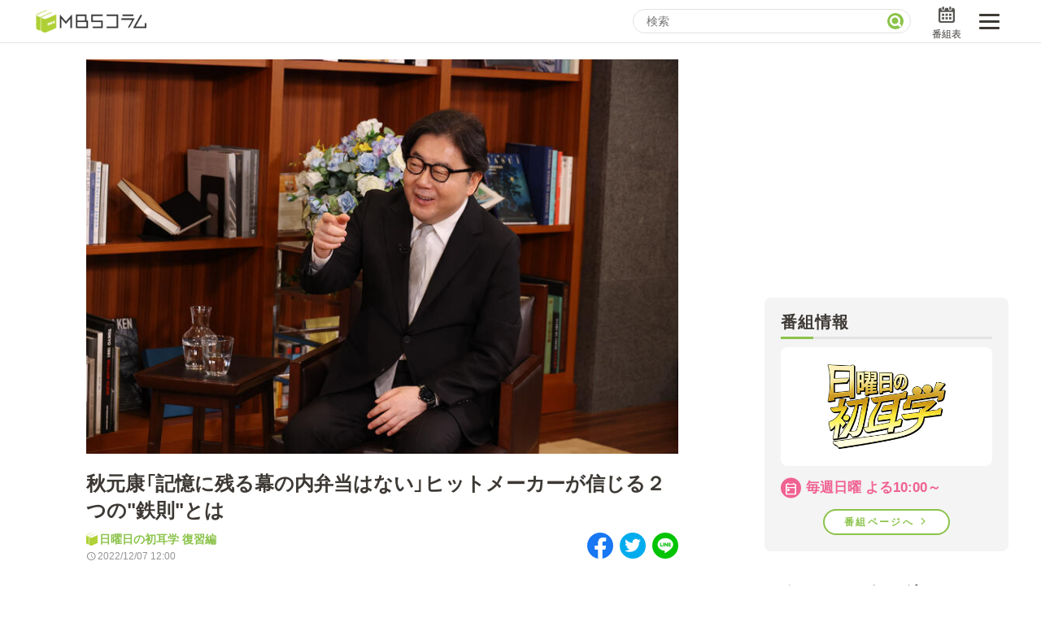

--- FILE ---
content_type: text/html
request_url: https://www.mbs.jp/mbs-column/mimi/archive/2022/12/07/024341.shtml
body_size: 36249
content:
<!DOCTYPE html>
<html lang="ja">


<head>
  <!-- Google Tag Manager -->
<script>(function(w,d,s,l,i){w[l]=w[l]||[];w[l].push({'gtm.start':
new Date().getTime(),event:'gtm.js'});var f=d.getElementsByTagName(s)[0],
j=d.createElement(s),dl=l!='dataLayer'?'&l='+l:'';j.async=true;j.src=
'https://www.googletagmanager.com/gtm.js?id='+i+dl;f.parentNode.insertBefore(j,f);
})(window,document,'script','dataLayer','GTM-T47Q2PK');</script>
<!-- End Google Tag Manager -->

<meta charset="utf-8">
<meta http-equiv="X-UA-Compatible" content="IE=edge">
<meta name="viewport" content="width=device-width, initial-scale=1.0">


<meta name="author" content="MBS 毎日放送">
<meta property="og:locale" content="ja_JP">
<meta name="twitter:card" content="summary_large_image">
<meta name="twitter:site" content="@MBS_fan">
<meta name="twitter:domain" content="www.mbs.jp">
<meta property="og:type" content="article">

<meta property="og:site_name" content="MBSコラム">
<meta property="og:title" content="秋元康「記憶に残る幕の内弁当はない」ヒットメーカーが信じる２つの&quot;鉄則&quot;とは | 日曜日の初耳学 復習編 | MBSコラム">
<meta property="og:image" content="https://www.mbs.jp/mbs-column/mimi/thumb/20221207101907-5d1b893bf53da91de991a173fd2902fd606424f1.jpg">

<meta property="og:url" content="https://www.mbs.jp/mbs-column/mimi/archive/2022/12/07/024341.shtml">
<link rel="canonical" href="https://www.mbs.jp/mbs-column/mimi/archive/2022/12/07/024341.shtml">

<meta property="og:description" content="作詞家で日本を代表するクリエイタ－である秋元康氏が12月4日放送の「日曜日の初耳学」の人気コーナー＜インタビュアー林修＞に登場。11月13日放送回に引き続き、ヒットメーカーならではの哲学を包み隠さず語った。秋元氏がものづくりにおいて意識しているという信念“記憶に残る幕の内弁当はない”、その意味とは？">
<meta name="description" content="作詞家で日本を代表するクリエイタ－である秋元康氏が12月4日放送の「日曜日の初耳学」の人気コーナー＜インタビュアー林修＞に登場。11月13日放送回に引き続き、ヒットメーカーならではの哲学を包み隠さず語った。秋元氏がものづくりにおいて意識しているという信念“記憶に残る幕の内弁当はない”、その意味とは？">
<title>秋元康「記憶に残る幕の内弁当はない」ヒットメーカーが信じる２つの&quot;鉄則&quot;とは | 日曜日の初耳学 復習編 | MBSコラム</title>

<script type="application/javascript" src="//anymind360.com/js/6723/ats.js"></script>
<script async src="https://pagead2.googlesyndication.com/pagead/js/adsbygoogle.js?client=ca-pub-9975650224503676" crossorigin="anonymous"></script>
    <script type="application/ld+json">
    {
      "@context": "https://schema.org",
      "@type": "Article",
      "headline": "秋元康「記憶に残る幕の内弁当はない」ヒットメーカーが信じる２つの&quot;鉄則&quot;とは",
      "image": "https://www.mbs.jp/mbs-column/mimi/thumb/20221207101907-5d1b893bf53da91de991a173fd2902fd606424f1.jpg",
      "datePublished": "2022-12-07T12:00:00+09:00",
      "dateModified": "2022-12-07T12:00:00+09:00",
      "author": {
         "@type": "Organization",
         "name": "MBSコラム",
         "url": "https://www.mbs.jp/mbs-column/"
      }
    }
    </script>

  <!-- 装飾用 CSS -->
  <link rel="stylesheet"
    href="https://fonts.googleapis.com/css2?family=Material+Symbols+Outlined:opsz,wght,FILL,GRAD@48,400,0,0" />
  <link rel="stylesheet" href="https://www.mbs.jp/common/css/reset.css" type="text/css" charset="utf-8">
  <link rel="stylesheet" href="https://www.mbs.jp/common/font/yakuhan/css/yakuhanjp_s-narrow.min.css">
  <link rel="stylesheet" href="https://www.mbs.jp/common/js/swiper/7.4.1/swiper-bundle.min.css">
  <link rel="stylesheet" href="/mbs-column/css/child_article.min.css" type="text/css" charset="utf-8">

  <!-- Script -->
  <script src="/mbs-column/js/vp.js" async></script>
  <script src="https://www.mbs.jp/common/js/jquery.js" type="text/javascript" defer></script>
  <script src="https://www.mbs.jp/common/js/swiper/7.4.1/swiper-bundle.min.js" defer></script>
</head>

<body class="l-body">
  <div id="pagewrap" class="page-wrap">
<div class="l-header">
  <div class="l-header-body">
    <h1 class="l-header-logo">
      <a href="https://www.mbs.jp/mbs-column/">
        <img src="https://www.mbs.jp/mbs-column/images/logo.png" alt="MBSコラム">
      </a>
    </h1>
    <div class="l-header-ui">
      <div class="l-header-search">
        <form onsubmit="return false;" class="l-header-search__form">
          <input name="query" type="text" class="l-header-search__input" id="GoogleSearchText" placeholder="検索">
          <input type="submit" value="" id="GoogleSearch" class="l-header-search__submit">
        </form>
      </div>
      <ul class="l-header-btns">
        <li class="l-header-btns__item l-header-btns__item--search">
          <label class="l-header-btns__icon-btn l-header-btns__icon-btn--search">
            検索
          </label>
        </li>
        <li class="l-header-btns__item">
          <a href="/timetable/" class="l-header-btns__icon-btn l-header-btns__icon-btn--program">
            番組表
          </a>
        </li>
      </ul>
      <label class="l-header-toggle-btn">
        <span></span>
      </label>
    </div>
  </div>
  <div class="l-header-nav">
    <div class="l-header-nav__inner">
      <h2 class="l-header-nav__head c-heading">
        番組コラムから探す
      </h2>
      <ul class="l-header-nav__list">
<li class="l-header-nav__item">
  <a href="https://www.mbs.jp/mbs-column/mimi/" class="l-header-nav__anchor">日曜日の初耳学 復習編</a>
</li>



<li class="l-header-nav__item">
  <a href="https://www.mbs.jp/mbs-column/entmbs/" class="l-header-nav__anchor">エンタメMBS</a>
</li>



<li class="l-header-nav__item">
  <a href="https://www.mbs.jp/mbs-column/leader/" class="l-header-nav__anchor">3分で読める！『ザ・リーダー』たちの泣き笑い</a>
</li>



<li class="l-header-nav__item">
  <a href="https://www.mbs.jp/mbs-column/p-battle/" class="l-header-nav__anchor">もう一度楽しむプレバト</a>
</li>



<li class="l-header-nav__item">
  <a href="https://www.mbs.jp/mbs-column/chokotto-plus/" class="l-header-nav__anchor">サタプラ　～気になる情報をちょこっとプラス～</a>
</li>



<li class="l-header-nav__item">
  <a href="https://www.mbs.jp/mbs-column/otodokemono/" class="l-header-nav__anchor">所さんお届けモノです！の気になるトコロ</a>
</li>



<li class="l-header-nav__item">
  <a href="https://www.mbs.jp/mbs-column/oshi_mbs/" class="l-header-nav__anchor">推しといつまでも</a>
</li>



<li class="l-header-nav__item">
  <a href="https://www.mbs.jp/mbs-column/getsukawa_frog/" class="l-header-nav__anchor">月曜の蛙、大海を知る。</a>
</li>



<li class="l-header-nav__item">
  <a href="https://www.mbs.jp/mbs-column/m_sports/" class="l-header-nav__anchor">マニアックでメカニカルそしてＭＢＳ的なＭなスポーツ</a>
</li>



<li class="l-header-nav__item">
  <a href="https://www.mbs.jp/mbs-column/gobugobu/" class="l-header-nav__anchor">何が起こるかホンマにわからん！？「ごぶごぶ」のトリセツ</a>
</li>



<li class="l-header-nav__item">
  <a href="https://www.mbs.jp/mbs-column/jounetsu/" class="l-header-nav__anchor">情熱大陸を読む</a>
</li>



<li class="l-header-nav__item">
  <a href="https://www.mbs.jp/mbs-column/mahou/" class="l-header-nav__anchor">レストランだけじゃない「水野真紀の魔法のレストラン」</a>
</li>



<li class="l-header-nav__item">
  <a href="https://www.mbs.jp/mbs-column/akashiya/" class="l-header-nav__anchor">痛快！明石家電視台に、エエ話はいらんねん！</a>
</li>



<li class="l-header-nav__item">
  <a href="https://www.mbs.jp/mbs-column/namaikegami/" class="l-header-nav__anchor">池上彰のニュース解説が読める！「生！池上彰×山里亮太」</a>
</li>



<li class="l-header-nav__item">
  <a href="https://www.mbs.jp/mbs-column/rugby-diary/" class="l-header-nav__anchor">MBSラグビーダイアリー</a>
</li>



<li class="l-header-nav__item">
  <a href="https://www.mbs.jp/mbs-column/maetoato/" class="l-header-nav__anchor">5分で読める！教えてもらう前と後</a>
</li>


      </ul>
      <p class="l-header-nav__to-top">
        <a href="/" class="l-header-nav__tv">
          MBSテレビ TOP
        </a>
      </p>
    </div>
  </div>
</div>

    <div class="l-content">
      <div class="l-content-main l-content-main--top">

        <div class="p-article-header">
          <div class="p-article-visual">
            <img
              src="https://www.mbs.jp/mbs-column/mimi/thumb/20221207101907-5d1b893bf53da91de991a173fd2902fd606424f1.jpg"
              alt="">
          </div>

          <h1 class="p-article-title">
            秋元康「記憶に残る幕の内弁当はない」ヒットメーカーが信じる２つの"鉄則"とは
          </h1>

          <div class="p-article-header__bottom">
            <div class="p-article-header__bottom-left">
              <p class="p-article-header__label">
                <a href="/mbs-column/mimi/">日曜日の初耳学 復習編</a>
              </p>
              <p class="p-article-header__date">
                2022/12/07 12:00
              </p>
            </div>
            <div class="p-article-header__bottom-right">
              <ul class="p-article-share">
                <li class="p-article-share__item">
                  <a href="https://www.facebook.com/sharer/sharer.php?u=https%3A%2F%2Fwww.mbs.jp%2Fmbs-column%2Fmimi%2Farchive%2F2022%2F12%2F07%2F024341.shtml" target="_blank" rel="noopener" class="p-article-share__anchor--fb">
                    <img src="/mbs-column/images/icon/fb.svg" alt="Facebook">
                  </a>
                </li>
                <li class="p-article-share__item">
                  <a href="https://twitter.com/share?text=%E7%A7%8B%E5%85%83%E5%BA%B7%E3%80%8C%E8%A8%98%E6%86%B6%E3%81%AB%E6%AE%8B%E3%82%8B%E5%B9%95%E3%81%AE%E5%86%85%E5%BC%81%E5%BD%93%E3%81%AF%E3%81%AA%E3%81%84%E3%80%8D%E3%83%92%E3%83%83%E3%83%88%E3%83%A1%E3%83%BC%E3%82%AB%E3%83%BC%E3%81%8C%E4%BF%A1%E3%81%98%E3%82%8B%EF%BC%92%E3%81%A4%E3%81%AE%26quot%3B%E9%89%84%E5%89%87%26quot%3B%E3%81%A8%E3%81%AF%20%7C%20%E6%97%A5%E6%9B%9C%E6%97%A5%E3%81%AE%E5%88%9D%E8%80%B3%E5%AD%A6%20%E5%BE%A9%E7%BF%92%E7%B7%A8%20%7C%20MBS%E3%82%B3%E3%83%A9%E3%83%A0&url=https%3A%2F%2Fwww.mbs.jp%2Fmbs-column%2Fmimi%2Farchive%2F2022%2F12%2F07%2F024341.shtml" target="_blank" rel="noopener" class="p-article-share__anchor--tw">
                    <img src="/mbs-column/images/icon/tw.svg" alt="Twitter">
                  </a>
                </li>
                <li class="p-article-share__item">
                  <a href="https://social-plugins.line.me/lineit/share?url=https%3A%2F%2Fwww.mbs.jp%2Fmbs-column%2Fmimi%2Farchive%2F2022%2F12%2F07%2F024341.shtml" target="_blank" rel="noopener" class="p-article-share__anchor--li">
                    <img src="/mbs-column/images/icon/li.svg" alt="LINE">
                  </a>
                </li>
              </ul>
            </div>
          </div>

        </div>

<div class="p-article-program-bnr">
  <a href="https://www.mbs.jp/mimi/" class="p-article-program-bnr__anchor">
    <img src="../../../../private/bnr_program.jpg" alt="">
  </a>
</div>

<div class="c-ad p-article-ad c-ad--pc" data-publisher="google_pc_super" data-id="9706765097"></div>
<div class="c-ad p-article-ad c-ad--sp" data-publisher="google_sp_rectangle" data-id="9830339433"></div>

        <div class="p-article-body">
<p>作詞家で日本を代表するクリエイタ－である秋元康氏が12月4日放送の「日曜日の初耳学」の人気コーナー＜インタビュアー林修＞に登場。11月13日放送回に引き続き、ヒットメーカーならではの哲学を包み隠さず語った。秋元氏がものづくりにおいて意識しているという信念“記憶に残る幕の内弁当はない”、その意味とは？</p>
<p><strong>■失敗も緊張も怖くなくなる方法とは？</strong></p>

<p>高校生で放送作家としてデビューし、ヒット企画を量産。作詞家としても4,500曲以上を作詞し、累計売上数1億6,000千万枚という稀代のヒットメーカー・秋元氏だが、その言葉には気負いや力みは感じられない。</p>

<p>「ほかの誰かに嫉妬することはない」といい、「もともと高校生のアルバイトから(自身のキャリアが)始まってるんで。つい最近まで、心のどこかで『ムキにならないでくださいよ。高校生のバイトですよ』『作詞家じゃないですよ、僕は放送作家ですよ』っていうエクスキューズ持ってましたからね」と、冗談めかした語り口も軽やかだ。</p>

<p>長きにわたって第一線を走り続けながらも気負わずいられる理由の一つが、この日のインタビューの中に隠されていた。</p>

<p>林先生に「『失敗は怖くない』と書かれていますけど、それはずっと変わらず？」と問われた秋元氏は、「そうですね。失敗も怖くないし、緊張もしないです。なぜかって言うと自分が自分に期待していないから。カッコいい自分でいたいと思えばミスは許されない。でも僕は『誰も見ちゃいない、誰も注目してない』っていう考えが基本なんです」と返答。</p>

<p>自分に期待しすぎないことが、失敗への恐怖や必要以上の緊張から自分を解放する秘訣。この人生訓に、スタジオからは納得の声が上がった。</p>

<p><strong>■鉄則①："大衆"とは自分自身である</strong></p>

<p>インタビューでは、ヒットを生み出し続ける秋元氏が新しいものを生み出す時に必ず意識している"鉄則"も明かされた。</p>

<p>ひとつめは、「"大衆"とは自分自身である」ということ。「40歳ぐらいの時に、自分が作った番組とか映画、CMを見ていない自分に気づいたんです。自分も大衆なのに、自分は見ていない。ここに間違いがある」と振り返り、「今のテレビがつまらないと言われる大きな原因がそこにあると思うんです。『俺は見ないけど、大衆はこういうモノが好きでしょ？』っていう作り方をする」と指摘した。</p>

<p>"大衆"のひとりである自分自身が見たいと思わないものは作らない。それが今、秋元氏のものづくりの基準になっているという。</p>

<p><strong>■鉄則②：記憶に残る幕の内弁当はない</strong></p>

<p>秋元氏が意識するもう一つの"鉄則"は、「記憶に残る幕の内弁当はない」というもの。</p>

<p>秋元氏は「例えば『ゴールデンタイムで林先生一人で哲学の番組を作ろう』っていうのは勇気がいるけど当たったらぶっちぎりなんです。でも、どんどん『お笑いの人誰か入れた方がいいんじゃないか』『誰か可愛い子を入れた方がいいだろう』...で、だんだん"幕の内弁当"になっていく。今までで一番おいしかった幕の内弁当って思い出せます？」と林先生に逆質問。</p>

<p>そして「一点突破にしないと。（人がエッと驚くような）単品主義にしないとダメだと思いますね」と力強く持論を展開した。</p>

<p>誰よりもまず自分自身が見たいと思える企画作りと、他と明確に差別化できる単品主義。秋元氏が語ったヒットメーカーならではの"ものづくりの鉄則"に、聞き手の林先生も深く共感。納得の表情でうなずいていた。</p>

<p>◇<br />
12月４日放送「日曜日の初耳学」より、＜インタビュアー林修＞の秋元康編、および人口減少後の日本の未来について考える『未来の年表』の著者・河合雅司編がTVerで見逃し配信中！ </p>

<p>秋元康＜インタビュアー林修＞のTVerは<strong><a href="https://tver.jp/episodes/ep41cungag">ここをクリック！</a></strong><br />
※12月11日(日)22:09終了予定</p>

<p>河合雅司＜インタビュアー林修＞のTVerは<strong><a href="https://tver.jp/episodes/ep9tlv4x7p">ここをクリック！</a></strong><br />
※12月11日(日)22:09終了予定</p>

<p>「日曜日の初耳学」はMBS/TBS系で毎週日曜よる10時放送。<br />
公式HPは<a href="https://www.mbs.jp/mimi/">こちら。</a><br />
</p>

              <ul class="p-article-share">
                <li class="p-article-share__item">
                  <a href="https://www.facebook.com/sharer/sharer.php?u=https%3A%2F%2Fwww.mbs.jp%2Fmbs-column%2Fmimi%2Farchive%2F2022%2F12%2F07%2F024341.shtml" target="_blank" rel="noopener" class="p-article-share__anchor--fb">
                    <img src="/mbs-column/images/icon/fb.svg" alt="Facebook">
                  </a>
                </li>
                <li class="p-article-share__item">
                  <a href="https://twitter.com/share?text=%E7%A7%8B%E5%85%83%E5%BA%B7%E3%80%8C%E8%A8%98%E6%86%B6%E3%81%AB%E6%AE%8B%E3%82%8B%E5%B9%95%E3%81%AE%E5%86%85%E5%BC%81%E5%BD%93%E3%81%AF%E3%81%AA%E3%81%84%E3%80%8D%E3%83%92%E3%83%83%E3%83%88%E3%83%A1%E3%83%BC%E3%82%AB%E3%83%BC%E3%81%8C%E4%BF%A1%E3%81%98%E3%82%8B%EF%BC%92%E3%81%A4%E3%81%AE%26quot%3B%E9%89%84%E5%89%87%26quot%3B%E3%81%A8%E3%81%AF%20%7C%20%E6%97%A5%E6%9B%9C%E6%97%A5%E3%81%AE%E5%88%9D%E8%80%B3%E5%AD%A6%20%E5%BE%A9%E7%BF%92%E7%B7%A8%20%7C%20MBS%E3%82%B3%E3%83%A9%E3%83%A0&url=https%3A%2F%2Fwww.mbs.jp%2Fmbs-column%2Fmimi%2Farchive%2F2022%2F12%2F07%2F024341.shtml" target="_blank" rel="noopener" class="p-article-share__anchor--tw">
                    <img src="/mbs-column/images/icon/tw.svg" alt="Twitter">
                  </a>
                </li>
                <li class="p-article-share__item">
                  <a href="https://social-plugins.line.me/lineit/share?url=https%3A%2F%2Fwww.mbs.jp%2Fmbs-column%2Fmimi%2Farchive%2F2022%2F12%2F07%2F024341.shtml" target="_blank" rel="noopener" class="p-article-share__anchor--li">
                    <img src="/mbs-column/images/icon/li.svg" alt="LINE">
                  </a>
                </li>
              </ul>
        </div>

        <div class="p-article-footer">
<a href="https://tver.jp/series/srmppgpr22" class="p-article-footer__bnr" target="_blank" rel="noopener noreferrer">
  <picture>
    <source media="(max-width: 767px)" srcset="/mbs-column/images/bnr/tver_sp.png">
    <img src="/mbs-column/images/bnr/tver.png" alt="TVerで最新エピソードを無料配信中">
  </picture>
</a>

          <div class="c-breadcrumb">
            <ul class="c-breadcrumb__list">
              <li class="c-breadcrumb__item">
                <a href="/mbs-column/" class="c-breadcrumb__anchor">MBSコラム</a>
              </li>
              <li class="c-breadcrumb__item">
                <a href="/mbs-column/mimi/" class="c-breadcrumb__anchor">日曜日の初耳学 復習編</a>
              </li>
              <li class="c-breadcrumb__item">
                <a href="../" class="c-breadcrumb__anchor">2022年12月の記事</a>
              </li>
            </ul>
          </div>

        </div>
      </div>


      <div class="l-content-main l-content-main--bottom">
<div class="c-recommend">

<div class="OUTBRAIN" data-src="DROP_PERMALINK_HERE" data-widget-id="AR_1"></div>
<script type="text/javascript" async="async" src="//widgets.outbrain.com/outbrain.js"></script>

</div>

      </div>

      <div class="l-content-sub">
        <div class="l-aside">
<div class="c-ad c-ad--pc" data-publisher="google_pc_rectangle" data-id="9554458527"></div>
<div class="c-program-detail">
  <h2 class="l-header-nav__head c-heading">
    番組情報
  </h2>
  <div class="c-program-detail__figure">
    <p class="c-program-detail__thumb">
      <img data-src="https://www.mbs.jp/common/banner/480x270/mimi.jpg" src="/mbs-column/images/lazy.png" alt="">
    </p>
  </div>
  <p class="c-program-detail__date">
    毎週日曜 よる10:00～
  </p>
  <p class="c-program-detail__link">
    <a href="https://www.mbs.jp/mimi/" class="c-program-detail__btn">
      番組ページへ
    </a>
  </p>
</div>

<div class="c-ad c-ad--sp" data-publisher="google_sp_auto" data-id="5799046348"></div>
<div class="c-ranking">
<script type="text/javascript">
    (function() {
        var pa = document.createElement('script'); pa.type = 'text/javascript'; pa.charset = "utf-8"; pa.async = true;
        pa.src = window.location.protocol + "//api.popin.cc/searchbox/mbs.js";
        var s = document.getElementsByTagName('script')[0]; s.parentNode.insertBefore(pa, s);
    })(); 
</script>
<div id="_popIn_ranking_column_new"></div>
</div>

<div class="c-ad c-ad--pc" data-publisher="google_pc_auto" data-id="5959091779"></div>
<div class="c-ad c-ad--sp" data-publisher="google_sp_auto" data-id="1859801337"></div>
<div class="c-sub-new-arrival">
  <h2 class="l-header-nav__head c-heading">
    新着記事
  </h2>
  <h3 class="c-sub-new-arrival__head">
    日曜日の初耳学 復習編
  </h3>
  <div class="c-sub-new-arrival-list">




      <div class="c-article-item">
  <a href="https://www.mbs.jp/mbs-column/mimi/archive/2026/01/30/024905.shtml" class="c-article-item__body">
    <div class="c-article-item__figure">
      <p class="c-article-item__thumb">
        <img src="https://www.mbs.jp/mbs-column/images/lazy.png"
          data-src="https://www.mbs.jp/mbs-column/mimi/assets_c/2026/01/%E2%9D%B6260125mimi7652%20-%20%E3%82%B3%E3%83%94%E3%83%BC-thumb-480xauto-18654.jpg"
          alt="">
      </p>
    </div>
    <div class="c-article-item__detail">
      <p class="c-article-item__title">
        なかやまきんに君、目黒蓮の"食欲が止まらない"お悩みにズバリ回答　くわばたりえも共感「私もそれで10㎏痩せました」【日曜日の初耳学】
      </p>
      <div class="c-article-item__footer">
        <p class="c-article-item__date">
          2026.01.30
        </p>
      </div>
    </div>
  </a>
</div>



      <div class="c-article-item">
  <a href="https://www.mbs.jp/mbs-column/mimi/archive/2026/01/22/024904.shtml" class="c-article-item__body">
    <div class="c-article-item__figure">
      <p class="c-article-item__thumb">
        <img src="https://www.mbs.jp/mbs-column/images/lazy.png"
          data-src="https://www.mbs.jp/mbs-column/mimi/assets_c/2026/01/%E2%9D%B6%E2%80%BB260118mimi8132-thumb-480xauto-18651.jpg"
          alt="">
      </p>
    </div>
    <div class="c-article-item__detail">
      <p class="c-article-item__title">
        山口智子、今が"人生最高潮"！ライフワークに熱中する姿に「憧れる」「生き方がカッコいい！」の声続々【日曜日の初耳学】
      </p>
      <div class="c-article-item__footer">
        <p class="c-article-item__date">
          2026.01.22
        </p>
      </div>
    </div>
  </a>
</div>



      <div class="c-article-item">
  <a href="https://www.mbs.jp/mbs-column/mimi/archive/2025/12/25/024899.shtml" class="c-article-item__body">
    <div class="c-article-item__figure">
      <p class="c-article-item__thumb">
        <img src="https://www.mbs.jp/mbs-column/images/lazy.png"
          data-src="https://www.mbs.jp/mbs-column/mimi/assets_c/2025/12/%E2%9D%B6%E2%80%9C%E9%87%91%E8%A8%80%EF%BC%86%E6%9C%AA%E5%85%AC%E9%96%8B%E3%83%88%E3%83%BC%E3%82%AF%E2%80%9D%20%E5%A4%A7%E6%94%BE%E5%87%BA%E3%82%B9%E3%83%9A%E3%82%B7%E3%83%A3%E3%83%AB%EF%BC%81%E3%80%90%E5%90%89%E6%B2%A2%E4%BA%AE%E3%80%91-thumb-480xauto-18619.jpg"
          alt="">
      </p>
    </div>
    <div class="c-article-item__detail">
      <p class="c-article-item__title">
        『国宝』大ヒットの吉沢亮、1年半にわたる稽古は「精神的にもものすごく過酷だった」明かした舞台裏に反響
      </p>
      <div class="c-article-item__footer">
        <p class="c-article-item__date">
          2025.12.25
        </p>
      </div>
    </div>
  </a>
</div>



      <div class="c-article-item">
  <a href="https://www.mbs.jp/mbs-column/mimi/archive/2025/12/18/024898.shtml" class="c-article-item__body">
    <div class="c-article-item__figure">
      <p class="c-article-item__thumb">
        <img src="https://www.mbs.jp/mbs-column/images/lazy.png"
          data-src="https://www.mbs.jp/mbs-column/mimi/assets_c/2025/12/%E2%9D%B6251214mimi0519-thumb-480xauto-18612.jpg"
          alt="">
      </p>
    </div>
    <div class="c-article-item__detail">
      <p class="c-article-item__title">
        Vaundyが"音楽をやる意味"とは？アイデア具現化のプロセス解説にも「言葉選びがレベチ」「ホントに25歳!?」驚きの声 【日曜日の初耳学】
      </p>
      <div class="c-article-item__footer">
        <p class="c-article-item__date">
          2025.12.18
        </p>
      </div>
    </div>
  </a>
</div>



      <div class="c-article-item">
  <a href="https://www.mbs.jp/mbs-column/mimi/archive/2025/12/12/024897.shtml" class="c-article-item__body">
    <div class="c-article-item__figure">
      <p class="c-article-item__thumb">
        <img src="https://www.mbs.jp/mbs-column/images/lazy.png"
          data-src="https://www.mbs.jp/mbs-column/mimi/assets_c/2025/12/%E2%91%A1251207mimi00689-thumb-480xauto-18609.jpg"
          alt="">
      </p>
    </div>
    <div class="c-article-item__detail">
      <p class="c-article-item__title">
        田中みな実が"可能性が広がった"と感じたきっかけとは？ "6年でドラマ・映画30本超"躍進の背景にあった苦悩に視聴者感嘆「ストイックで努力の人」【日曜日の初耳学】
      </p>
      <div class="c-article-item__footer">
        <p class="c-article-item__date">
          2025.12.12
        </p>
      </div>
    </div>
  </a>
</div>













  </div>
</div>
<div class="c-ad c-ad--pc" data-publisher="google_pc_auto" data-id="3440739649"></div>
        </div>
      </div>

    </div>

  </div>


  <script src="/mbs-column/js/adControl.js" type="text/javascript"></script>
  <script src="/mbs-column/js/common.js" type="text/javascript" defer></script>
  <script type="text/javascript" src="https://www.mbs.jp/common/js/lazyload.min.js"></script>
  <script>
    lazyload(document.querySelectorAll("img[data-src]"), {
      root: null,
      rootMargin: "300px",
      threshold: 0
    });
  </script>

  <link rel="stylesheet" href="/common/hf/res/css/style.css?220204" type="text/css" charset="utf-8">
	<div id="mbsGlobalFooter" class="w-mgf">
		<div class="w-mgf-body">
			<div class="w-mgf-share">
				<div class="w-mgf-share-inner">
					<dl>
						<dt>SHARE</dt>
						<dd><a href="https://twitter.com/share?url=https://www.mbs.jp/&text=MBS" target="_blank" id="x_share"><i
									class="ico-x">X(旧Twitter)</i></a></dd>
						<dd><a href="https://www.facebook.com/sharer/sharer.php?u=https://www.mbs.jp/" target="_blank"
								id="fb_share"><i class="ico-fb">Facebook</i></a></dd>
					</dl>
					<script type="text/javascript">
						var url = encodeURIComponent(location.href);
						var title = encodeURIComponent(document.title);
						var tw = document.getElementById("x_share");
						var fb = document.getElementById("fb_share");
						tw.href = "https://twitter.com/share?url=" + url + "&text=" + title;
						fb.href = "https://www.facebook.com/sharer/sharer.php?u=" + url;
					</script>
				</div>
			</div>

			<div class="w-mgf-spmenu">
				<div class="w-mgf-spmenu-inner">
					<ul class="w-mgf-spmenu-btn">
						<li class="w-mgf-spmenu-btn-item">
							<a href="https://www.mbs.jp/search_result/">
								<span class="w-mgf-spmenu-btn-item-ico"><i class="ico-search">検索</i></span>
								<span class="w-mgf-spmenu-btn-item-text">検索</span>
							</a>
						</li>
						<li class="w-mgf-spmenu-btn-item">
							<a href="https://www.mbs.jp/timetable/">
								<span class="w-mgf-spmenu-btn-item-ico"><i class="ico-program">番組表</i></span>
								<span class="w-mgf-spmenu-btn-item-text">番組表</span>
							</a>
						</li>
					</ul>
				</div>
			</div>

			<div class="w-mgf-prglink">
				<div class="w-mgf-prglink-inner-wrap">
					<div class="w-mgf-prglink-inner">
						<dl>
							<dt>テレビ番組</dt>
							<dd><a href="https://www.mbs.jp/info_documentary/">情報・報道</a></dd>
							<dd><a href="https://www.mbs.jp/variety/">バラエティ</a></dd>
							<dd><a href="https://www.mbs.jp/drama/">ドラマ</a></dd>
							<dd><a href="https://www.mbs.jp/anime/">アニメ</a></dd>
							<dd><a href="https://www.mbs.jp/sports/">スポーツ</a></dd>
						</dl>

						<dl>
							<dt>関連メディア</dt>
							<dd><a href="https://dizm.mbs.jp/" target="_blank" rel="noopener">MBS動画イズム</a></dd>
							<dd><a href="https://tver.jp/" target="_blank" rel="noopener">TVer</a></dd>
						</dl>

						<dl>
							<dt>エンターテインメント</dt>
							<dd><a href="https://www.mbs.jp/movie/">映画</a></dd>
							<dd><a href="https://www.mbs.jp/event/">イベント</a></dd>
						</dl>

						<dl>
							<dt>オリジナルコンテンツ</dt>
							<dd><a href="https://www.mbs.jp/mbs.ana/">アナウンサー</a></dd>
							<dd><a href="https://www.mbs.jp/mbs-column/">MBSコラム</a></dd>
						</dl>

						<dl>
							<dt>ニュース・お天気</dt>
							<dd><a href="https://www.mbs.jp/news/">ニュース</a></dd>
							<dd><a href="https://www.mbs.jp/weather/">お天気情報</a></dd>
						</dl>

						<dl>
							<dt>ショッピング</dt>
							<dd><a href="https://www.j-shopping.jp/mbs/shop">ショッピング</a></dd>
							<dd><a href="https://www.mbs.jp/p/goods_shop/">MBS GOODS</a></dd>
						</dl>
					</div>
				</div>
			</div>
			<div class="w-mgf-sns">
				<div class="w-mgf-sns-inner">
					<dl>
						<dt>MBS 公式アカウント</dt>
						<dd><a href="https://twitter.com/MBS_fan/" target="_blank" rel="noopener"><i class="ico-x">X(旧Twitter)</i></a>
						</dd>
						<dd><a href="https://www.facebook.com/MBS.fan" target="_blank" rel="noopener"><i
									class="ico-fb">Facebook</i></a></dd>
						<dd><a href="https://www.youtube.com/user/MBS" target="_blank" rel="noopener"><i
									class="ico-yt">Youtube</i></a></dd>
						<dd><a href="https://lin.ee/K81U8Z0" target="_blank" rel="noopener"><i class="ico-li">LINE</i></a></dd>
						<dd><a href="https://www.mbs.jp/sns/" class="etc">その他の一覧はこちら</a></dd>
					</dl>
				</div>
			</div>
			<div class="w-mgf-company">
				<div class="w-mgf-company-inner">
					<div class="w-mgf-company-item">
						<p class="w-mgf-company-item__head">企業情報</p>
						<ul class="w-mgf-company-item__list">
							<li><a href="https://www.mbs.jp/mbs/">会社案内</a></li>
							<li><a href="https://www.mbs.jp/kouhou/corporate/kijyun.shtml">毎日放送 放送基準</a></li>
							<li><a href="https://www.mbs.jp/kouhou/corporate/kenshou-compliance.shtml">毎日放送コンプライアンス憲章</a></li>
							<li><a href="https://www.mbs-mhd.jp/human-rights/" target="_blank">MBSグループ人権方針</a></li>
							<li><a href="https://www.mbs.jp/kouhou/banshin/">番組審議会</a></li>
							<li><a href="https://www.mbs.jp/health/">健康経営への取り組み</a></li>
							<li><a href="https://www.tbsholdings.co.jp/tbstv/corporate/jnn.html" target="_blank"
									rel="noopener">JNNリンク</a></li>
							<li><a href="https://www.mbs.jp/sas/">CM企画</a></li>
							<li><a href="https://www.mbs.jp/english/">ENGLISH</a></li>
						</ul>
					</div>

					<div class="w-mgf-company-item">
						<p class="w-mgf-company-item__head">採用情報</p>
						<ul class="w-mgf-company-item__list">
							<li><a href="https://www.mbs.jp/recruit/">新卒採用</a></li>
							<li><a href="https://www.mbs.jp/mbs/jinji/">アルバイト情報</a></li>
						</ul>
					</div>

					<div class="w-mgf-company-item">
						<p class="w-mgf-company-item__head">MBSグループ</p>
						<ul class="w-mgf-company-item__list">
							<li><a href="https://www.mbs-mhd.jp/" target="_blank" rel="noopener">MBSメディアホールディングス</a></li>
							<li><a href="https://www.mbs1179.com/" target="_blank" rel="noopener">MBSラジオ</a></li>
							<li><a href="https://www.gaora.co.jp/" target="_blank" rel="noopener">GAORA</a></li>
							<li><a href="https://www.mbsp.co.jp/" target="_blank" rel="noopener">MBS企画</a></li>
							<li><a href="https://www.hosoeiga.co.jp/" target="_blank" rel="noopener">放送映画製作所</a></li>
							<li><a href="https://www.myricamusic.com/" target="_blank" rel="noopener">ミリカ・ミュージック</a></li>
							<li><a href="https://picoli.co.jp/" target="_blank" rel="noopener">ピコリ</a></li>
							<li><a href="https://death.co.jp/" target="_blank" rel="noopener">闇</a></li>
							<li><a href="https://mbs-f.co.jp/" target="_blank" rel="noopener">MBSファシリティーズ</a></li>
							<li><a href="https://stm-mle.jp/company" target="_blank" rel="noopener">MBSライブエンターテインメント</a></li>
							<li><a href="https://mbs-id.co.jp/" target="_blank" rel="noopener">MBSイノベーションドライブ</a></li>
						</ul>
					</div>
				</div>
			</div>
			<div class="w-mgf-enq">
				<div class="w-mgf-enq-inner">
					<ul>
						<li><a href="https://www.mbs.jp/userdata/">外部送信ポリシー</a></li>
						<li><a href="https://www.mbs.jp/sitepolicy/">サイトポリシー</a></li>
						<li><a href="https://www.mbs.jp/mbs/kojin-j/">個人情報</a></li>
						<li><a href="https://www.mbs.jp/kouhou/#inquiry">ご意見・ご感想</a></li>
					</ul>
				</div>
			</div>
			<script type="text/javascript" src="https://www.mbs.jp/common/js/sp_link.js" charset="utf-8"></script>
			<div class="w-mgf-copyright">
				<div class="w-mgf-copyright-inner">
					<p>
						掲載価格は公開時の情報です。<br>各ページに掲載の記事・写真の無断転用を禁じます。<br>すべての著作権は毎日放送に帰属します。<br>
						Copyright (c) 1995-<span id="thisyear"></span>, Mainichi Broadcasting System, Inc. All Rights Reserved.
						<script type="text/javascript">
							var g_date = new Date();
							var g_year = g_date.getFullYear();
							var g_thisyear = document.getElementById('thisyear');
							g_thisyear.innerHTML = g_year;
						</script>
					</p>
				</div>
			</div>

		</div>
	</div>

  <!--MICROAD START-->
<script type="text/javascript" class="microad_blade_track">
	var microad_blade_jp = microad_blade_jp || { 'params': new Array(), 'complete_map': new Object() };
	(function () {
		var param = { 'co_account_id': '13963', 'group_id': '', 'country_id': '1', 'ver': '2.1.0' };
		microad_blade_jp.params.push(param);

		var src = (location.protocol == 'https:')
			? 'https://d-track.send.microad.jp/js/blade_track_jp.js' : 'http://d-cache.microad.jp/js/blade_track_jp.js';

		var bs = document.createElement('script');
		bs.type = 'text/javascript'; bs.async = true;
		bs.charset = 'utf-8'; bs.src = src;

		var s = document.getElementsByTagName('script')[0];
		s.parentNode.insertBefore(bs, s);
	})();
</script>
<!--MICROAD END-->
<!-- Google Tag Manager (noscript) -->
<noscript><iframe src="https://www.googletagmanager.com/ns.html?id=GTM-T47Q2PK"
height="0" width="0" style="display:none;visibility:hidden"></iframe></noscript>
<!-- End Google Tag Manager (noscript) -->

</body>

</html>

</html>



--- FILE ---
content_type: text/html; charset=UTF-8
request_url: https://api.kaiu-marketing.com/visitor/syncdata?m=18438221&uuid=none&session_id=none&site_id=221017a2efc04b02b5b9a75913447ae9&srcurl=https%3A%2F%2Fwww.mbs.jp&visiturl=aHR0cHMlM0ElMkYlMkZ3d3cubWJzLmpwJTJGbWJzLWNvbHVtbiUyRm1pbWklMkZhcmNoaXZlJTJGMjAyMiUyRjEyJTJGMDclMkYwMjQzNDEuc2h0bWw&referrer=none&cv_host=https%3A%2F%2Fapi.kaiu-marketing.com&uen=1
body_size: 356
content:



<!DOCTYPE html>
<html lang="jp">
    <head>
        <meta http-equiv="Content-Type" content="text/html; charset=utf-8"/>
        <meta name="robots" content="noindex">
        <meta name="robots" content="nofollow">

        <meta name="cvtech_iframe_srcurl" content="https://www.mbs.jp">
        <meta name="cvtech_iframe_referrer" content="none">
        <meta name="cvtech_iframe_visiturl" content="aHR0cHMlM0ElMkYlMkZ3d3cubWJzLmpwJTJGbWJzLWNvbHVtbiUyRm1pbWklMkZhcmNoaXZlJTJGMjAyMiUyRjEyJTJGMDclMkYwMjQzNDEuc2h0bWw">

        
    <title>SyncData</title>
<!--        <script type="text/javascript" src="/assets/javascripts/jquery-3.2.1/jquery.min.js"></script> -->
        <script type="text/javascript" src="/visitor/sync.js?m=2057165145&uuid=none&session_id=none&site_id=221017a2efc04b02b5b9a75913447ae9&cv_host=https://api.kaiu-marketing.com&amp;char=utf-8"></script>

    </head>
    <body style="margin: 0;">
        
        

    


    </body>
</html>



--- FILE ---
content_type: text/html; charset=utf-8
request_url: https://www.google.com/recaptcha/api2/aframe
body_size: 183
content:
<!DOCTYPE HTML><html><head><meta http-equiv="content-type" content="text/html; charset=UTF-8"></head><body><script nonce="9e1hITJMlsswETwKUHqwcQ">/** Anti-fraud and anti-abuse applications only. See google.com/recaptcha */ try{var clients={'sodar':'https://pagead2.googlesyndication.com/pagead/sodar?'};window.addEventListener("message",function(a){try{if(a.source===window.parent){var b=JSON.parse(a.data);var c=clients[b['id']];if(c){var d=document.createElement('img');d.src=c+b['params']+'&rc='+(localStorage.getItem("rc::a")?sessionStorage.getItem("rc::b"):"");window.document.body.appendChild(d);sessionStorage.setItem("rc::e",parseInt(sessionStorage.getItem("rc::e")||0)+1);localStorage.setItem("rc::h",'1769786353859');}}}catch(b){}});window.parent.postMessage("_grecaptcha_ready", "*");}catch(b){}</script></body></html>

--- FILE ---
content_type: text/css
request_url: https://www.mbs.jp/mbs-column/css/child_article.min.css
body_size: 35878
content:
*{-webkit-box-sizing:border-box;box-sizing:border-box}::after,::before{-webkit-box-sizing:inherit;box-sizing:inherit}html{line-height:1.15;-webkit-text-size-adjust:100%;-webkit-tap-highlight-color:rgba(0,0,0,0)}body{margin:0}main{display:block}address,blockquote,dl,figure,form,iframe,p,pre,table{margin:0}h1,h2,h3,h4,h5,h6{font-size:inherit;line-height:inherit;font-weight:inherit;margin:0}ol,ul{margin:0;padding:0;list-style:none}dt{font-weight:700}dd{margin-left:0}hr{-webkit-box-sizing:content-box;box-sizing:content-box;height:0;overflow:visible;border:0;border-top:1px solid;margin:0;clear:both;color:inherit}pre{font-family:monospace,monospace;font-size:inherit}address{font-style:inherit}a{background-color:rgba(0,0,0,0);text-decoration:none;color:inherit}abbr[title]{border-bottom:none;text-decoration:underline;-webkit-text-decoration:underline dotted;text-decoration:underline dotted}b,strong{font-weight:bolder}code,kbd,samp{font-family:monospace,monospace;font-size:inherit}small{font-size:80%}sub,sup{font-size:75%;line-height:0;position:relative;vertical-align:baseline}sub{bottom:-0.25em}sup{top:-0.5em}img{border-style:none;vertical-align:bottom}embed,iframe,object{border:0;vertical-align:bottom}button,input,optgroup,select,textarea{-webkit-appearance:none;-moz-appearance:none;appearance:none;vertical-align:middle;color:inherit;font:inherit;border:0;background:0 0;padding:0;margin:0;outline:0;border-radius:0;text-align:inherit}[type=checkbox]{-webkit-appearance:checkbox;-moz-appearance:checkbox;appearance:checkbox}[type=radio]{-webkit-appearance:radio;-moz-appearance:radio;appearance:radio}button,input{overflow:visible}button,select{text-transform:none}[type=button],[type=reset],[type=submit],button{cursor:pointer;-webkit-appearance:none;-moz-appearance:none;appearance:none}[type=button][disabled],[type=reset][disabled],[type=submit][disabled],button[disabled]{cursor:default}[type=button]::-moz-focus-inner,[type=reset]::-moz-focus-inner,[type=submit]::-moz-focus-inner,button::-moz-focus-inner{border-style:none;padding:0}[type=button]:-moz-focusring,[type=reset]:-moz-focusring,[type=submit]:-moz-focusring,button:-moz-focusring{outline:1px dotted ButtonText}select::-ms-expand{display:none}option{padding:0}fieldset{margin:0;padding:0;border:0;min-width:0}legend{color:inherit;display:table;max-width:100%;padding:0;white-space:normal}progress{vertical-align:baseline}textarea{overflow:auto}[type=number]::-webkit-inner-spin-button,[type=number]::-webkit-outer-spin-button{height:auto}[type=search]{outline-offset:-2px}[type=search]::-webkit-search-decoration{-webkit-appearance:none}::-webkit-file-upload-button{-webkit-appearance:button;font:inherit}label[for]{cursor:pointer}details{display:block}summary{display:list-item}[contenteditable]{outline:0}table{border-collapse:collapse;border-spacing:0}caption{text-align:left}td,th{vertical-align:top;padding:0}th{text-align:left;font-weight:700}template{display:none}[hidden]{display:none}*{zoom:1}.clearfix:after,.cf:after{content:"";display:block;clear:both}html{font-size:16px}body{color:#3d3935}.page-wrap p,.page-wrap div,.page-wrap h1,.page-wrap h2,.page-wrap h3,.page-wrap h4,.page-wrap h5,.page-wrap h6,.page-wrap ul,.page-wrap li,.page-wrap dl,.page-wrap dt,.page-wrap dd,.page-wrap body{font-family:VideoJS,YakuHanJPs_Narrow,"Hiragino Kaku Gothic ProN","Hiragino Sans","BIZ UDPGothic",Meiryo,"Helvetica Neue",Arial,sans-serif}.page-wrap h1,.page-wrap h2,.page-wrap h3,.page-wrap h4,.page-wrap h5,.page-wrap h6{-webkit-font-feature-settings:"palt";font-feature-settings:"palt"}.page-wrap .mincho{font-family:VideoJS,游明朝,"Yu Mincho",YuMincho,"Hiragino Mincho ProN","Hiragino Mincho Pro",HGS明朝E,serif}.page-wrap p{line-height:1.8em;letter-spacing:.05em}.page-wrap ul{list-style:none}.page-wrap img{border:none}.page-wrap a:link{text-decoration:none}.page-wrap a:visited{text-decoration:none}.page-wrap a:hover{text-decoration:none}.page-wrap a:active{text-decoration:none}#mbs_common_footerwrap,#mbs_common_headerwrap2014{display:block}#globalsp_navigation,#globalsp_footer{display:none}.sp_only{display:none}.screen-reader-text{border:0;clip:rect(1px, 1px, 1px, 1px);-webkit-clip-path:inset(50%);clip-path:inset(50%);height:1px;margin:-1px;overflow:hidden;padding:0;position:absolute;width:1px;word-wrap:normal !important}@media screen and (max-width: 812px){#mbs_common_footerwrap,#mbs_common_headerwrap2014{display:none}#globalsp_navigation,#globalsp_footer{display:block}html{min-width:100%;font-size:16px}.page-wrap{position:relative}.pc_only{display:none}.sp_only{display:block}br.sp_only{display:inline}}body.fixed{position:fixed;width:100%;height:100%}.l-body{min-width:1240px}@media screen and (max-width: 767px){.l-body{min-width:100%}}.page-wrap .l-header{background-color:#fff;width:100%;z-index:90000;position:sticky;border-bottom:1px solid #e5e3e1}.page-wrap .l-header--sticky{width:100%;top:-100px;z-index:10000;-webkit-transition:top .5s;transition:top .5s}.page-wrap .l-header--isSticky{top:0px}.page-wrap .l-header-body{position:relative;display:-webkit-box;display:-ms-flexbox;display:flex;-webkit-box-align:center;-ms-flex-align:center;align-items:center;-webkit-box-pack:justify;-ms-flex-pack:justify;justify-content:space-between;max-width:1240px;margin:0 auto;padding:0 20px;-webkit-box-sizing:border-box;box-sizing:border-box;z-index:30000;background-color:#fff}@media screen and (max-width: 767px){.page-wrap .l-header-body{padding:0 10px}}.page-wrap .l-header-ui{display:-webkit-box;display:-ms-flexbox;display:flex;-webkit-box-align:center;-ms-flex-align:center;align-items:center;-webkit-box-pack:end;-ms-flex-pack:end;justify-content:flex-end}.page-wrap .l-header-logo{padding:0 2rem 0 0}.page-wrap .l-header-logo img{height:36px}.page-wrap .l-header-nav{max-height:0;height:auto;-webkit-transition:all .2s;transition:all .2s;overflow:hidden;position:absolute;top:53px;left:0;width:100%;background-color:#fff;z-index:500}@media screen and (max-width: 767px){.page-wrap .l-header-nav{position:fixed;top:0}}.page-wrap .l-header-nav .c-heading{font-size:20px}@media screen and (max-width: 767px){.page-wrap .l-header-nav .c-heading{font-size:16px}}.page-wrap .l-header-nav__inner{max-width:1240px;padding:20px 40px;margin:0 auto;-webkit-box-sizing:border-box;box-sizing:border-box}@media screen and (max-width: 767px){.page-wrap .l-header-nav__inner{padding:60px 10px 120px;height:100vh;overflow-y:scroll}}.page-wrap .l-header-nav__list{display:-webkit-box;display:-ms-flexbox;display:flex;-ms-flex-wrap:wrap;flex-wrap:wrap;padding:0 0 20px 0}.page-wrap .l-header-nav__item{padding:4px 8px;width:33.3333333333%;-webkit-box-sizing:border-box;box-sizing:border-box}@media screen and (max-width: 767px){.page-wrap .l-header-nav__item{width:50%}}.page-wrap .l-header-nav__anchor{display:-webkit-box;display:-ms-flexbox;display:flex;padding:8px 24px 8px 8px;font-size:14px;line-height:1.5;-webkit-box-sizing:border-box;box-sizing:border-box;border-bottom:2px solid #e5e3e1;height:100%;-webkit-box-align:center;-ms-flex-align:center;align-items:center;position:relative}.page-wrap .l-header-nav__anchor::after{font-family:"Material Symbols Outlined";content:"chevron_right";color:#8bc34a;font-size:24px;position:absolute;top:50%;right:0;-webkit-transform:translate(0, -50%);transform:translate(0, -50%)}@media(hover: hover){.page-wrap .l-header-nav__anchor:hover{border-bottom:2px solid #8bc34a}}.page-wrap .l-header-nav__to-top{display:-webkit-box;display:-ms-flexbox;display:flex;-webkit-box-pack:end;-ms-flex-pack:end;justify-content:flex-end}.page-wrap .l-header-nav__tv{font-size:14px;-webkit-transition:all .4s;transition:all .4s}.page-wrap .l-header-nav__tv::after{font-family:"Material Symbols Outlined";content:"arrow_forward_ios";color:#8bc34a}@media(hover: hover){.page-wrap .l-header-nav__tv:hover{color:#8bc34a}}.page-wrap .l-header-toggle-btn{display:-webkit-box;display:-ms-flexbox;display:flex;position:relative;height:48px;width:48px;-webkit-box-pack:center;-ms-flex-pack:center;justify-content:center;-webkit-box-align:center;-ms-flex-align:center;align-items:center;z-index:90;background-color:#fff;cursor:pointer}.page-wrap .l-header-toggle-btn span,.page-wrap .l-header-toggle-btn span:before,.page-wrap .l-header-toggle-btn span:after{content:"";display:block;height:3px;width:25px;border-radius:3px;background-color:#3d3935;position:absolute;-webkit-transition:all .3s;transition:all .3s}.page-wrap .l-header-toggle-btn span:before{bottom:8px}.page-wrap .l-header-toggle-btn span:after{top:8px}.page-wrap .l-header-bg-label{position:fixed;top:0;left:0;height:100%;width:100%;z-index:5;background-color:rgba(0,0,0,0);pointer-events:none;-webkit-transition:background-color .4s;transition:background-color .4s}.page-wrap .l-header.fixed{width:100%;top:-100px;left:0;z-index:10000;-webkit-transition:top .5s;transition:top .5s;position:sticky}.page-wrap .l-header.isFixed{top:0px}.page-wrap .l-header__fix{padding:0 1rem}@media screen and (max-width: 896px){.page-wrap .l-header__fix{position:absolute;padding:0;top:6px;right:52px;z-index:15}}.page-wrap .l-header-btns{display:-webkit-box;display:-ms-flexbox;display:flex}.page-wrap .l-header-btns__item{padding:0 4px}.page-wrap .l-header-btns__item--search{display:none}@media screen and (max-width: 767px){.page-wrap .l-header-btns__item--search{display:block}}.page-wrap .l-header-btns__icon-btn{cursor:pointer;display:block;padding:36px 4px 4px 4px;width:48px;font-size:12px;-webkit-box-sizing:border-box;box-sizing:border-box;text-align:center}.page-wrap .l-header-btns__icon-btn--search{background-image:url(../images/icon/search_black.svg);background-size:20px;background-repeat:no-repeat;background-position:center 8px}.page-wrap .l-header-btns__icon-btn--program{background-image:url(../images/icon/view_list_black.svg);background-size:20px;background-repeat:no-repeat;background-position:center 8px}.page-wrap .l-header-search{padding:0 16px 0 0}@media screen and (max-width: 767px){.page-wrap .l-header-search{padding:20px;position:absolute;background-color:#fff;top:53px;left:0;width:100%;-webkit-box-sizing:border-box;box-sizing:border-box;border-bottom:1px solid #e5e3e1;display:none}}.page-wrap .l-header-search__form{border:1px solid #e5e3e1;border-radius:16px;padding:4px 8px;line-height:1}.page-wrap .l-header-search__input{font-size:14px;width:300px;padding:0 8px}@media screen and (max-width: 767px){.page-wrap .l-header-search__input{width:calc(100% - 8px - 20px)}}.page-wrap .l-header-search__submit{background-color:#8bc34a;background-image:url(../images/icon/search_white.svg);background-size:14px;background-repeat:no-repeat;background-position:center;display:inline-block;width:20px;height:20px;border-radius:10px;-webkit-transition:background-color .4s;transition:background-color .4s}@media(hover: hover){.page-wrap .l-header-search__submit:hover{background-color:#bef67a}}@media screen and (max-width: 767px){.page-wrap .l-header-search--open{display:block}}.nav--open{position:fixed;width:100%;height:100%;left:0;right:0;overflow:hidden}.nav--open .page-wrap .l-header{position:sticky;top:0;width:100%}.nav--open .page-wrap .l-header .l-header-toggle-btn span{background-color:rgba(255,255,255,0)}.nav--open .page-wrap .l-header .l-header-toggle-btn span:before{bottom:0;-webkit-transform:rotate(45deg);transform:rotate(45deg)}.nav--open .page-wrap .l-header .l-header-toggle-btn span:after{top:0;-webkit-transform:rotate(-45deg);transform:rotate(-45deg)}.nav--open .page-wrap .l-header .l-header-nav{max-height:500px;-webkit-transition:all .2s;transition:all .2s;-webkit-box-shadow:0 4px 5px 0 rgba(0,0,0,.14),0 1px 10px 0 rgba(0,0,0,.12),0 2px 4px -1px rgba(0,0,0,.2);box-shadow:0 4px 5px 0 rgba(0,0,0,.14),0 1px 10px 0 rgba(0,0,0,.12),0 2px 4px -1px rgba(0,0,0,.2);z-index:20000;overflow-y:scroll}@media screen and (max-width: 767px){.nav--open .page-wrap .l-header .l-header-nav{max-height:5000px;height:100vh;overflow:hidden}}.page-wrap .l-content{max-width:1240px;padding:0 20px;margin:0 auto;display:grid;grid-template-columns:1fr 340px;grid-template-rows:auto 1fr}@media screen and (max-width: 767px){.page-wrap .l-content{display:block;padding:0 0 40px 0}}.page-wrap .l-content-main{position:relative}.page-wrap .l-content-main--top{grid-row:1/2;grid-column:1/2}.page-wrap .l-content-main--bottom{grid-row:2/3;grid-column:1/2}.page-wrap .l-content-sub{grid-row:1/3;grid-column:2/3;-webkit-box-sizing:border-box;box-sizing:border-box;padding:0 0 0 40px;position:relative}@media screen and (max-width: 767px){.page-wrap .l-content-sub{padding:0}}.page-wrap .l-aside{width:300px}@media screen and (max-width: 767px){.page-wrap .l-aside{width:100%}}.page-wrap .l-aside--fixed{position:fixed;bottom:20px}@media screen and (max-width: 767px){.page-wrap .l-aside--fixed{position:relative;bottom:auto}}.page-wrap .l-aside--end{position:absolute}@media screen and (max-width: 767px){.page-wrap .l-aside--end{position:relative}}.page-wrap .l-aside>*:first-child{padding-top:20px}.page-wrap .l-aside .c-heading{font-size:20px}@media screen and (max-width: 767px){.page-wrap .l-aside .c-heading{font-size:18px}}.page-wrap .c-heading{position:relative;font-size:24px;padding-bottom:8px;border-bottom:3px solid #e5e3e1;font-weight:700;letter-spacing:.05em}@media screen and (max-width: 767px){.page-wrap .c-heading{font-size:18px}}.page-wrap .c-heading::after{content:"";height:3px;width:2em;background-color:#8bc34a;position:absolute;bottom:-3px;left:0}.page-wrap .c-article-list{display:-webkit-box;display:-ms-flexbox;display:flex;-ms-flex-wrap:wrap;flex-wrap:wrap;-webkit-box-pack:justify;-ms-flex-pack:justify;justify-content:space-between}.page-wrap .c-article-list .c-article-item{width:calc(50% - 20px)}@media screen and (max-width: 767px){.page-wrap .c-article-list .c-article-item{width:100%;padding:8px 0}.page-wrap .c-article-list .c-article-item__label{font-size:10px}}.page-wrap .c-article-list .c-article-item__title{padding-top:0}.page-wrap .c-article-item{padding:20px 0;border-bottom:1px solid #e5e3e1}@media(hover: hover){.page-wrap .c-article-item a:hover .c-article-item__thumb img{-webkit-transform:scale(1.1);transform:scale(1.1)}}.page-wrap .c-article-item__body{display:-webkit-box;display:-ms-flexbox;display:flex;-webkit-box-orient:horizontal;-webkit-box-direction:reverse;-ms-flex-direction:row-reverse;flex-direction:row-reverse;-webkit-box-align:center;-ms-flex-align:center;align-items:center}.page-wrap .c-article-item__figure{width:35%;-webkit-box-flex:0;-ms-flex-positive:0;flex-grow:0;-ms-flex-negative:0;flex-shrink:0}@media screen and (max-width: 767px){.page-wrap .c-article-item__figure{width:40%}}.page-wrap .c-article-item__thumb{line-height:0;position:relative;overflow:hidden;padding-top:56.25%;border-radius:8px}.page-wrap .c-article-item__thumb img{-o-object-fit:cover;object-fit:cover;width:100%;height:100%;position:absolute;top:0;left:0;-webkit-transition:-webkit-transform .4s;transition:-webkit-transform .4s;transition:transform .4s;transition:transform .4s, -webkit-transform .4s}.page-wrap .c-article-item__detail{width:65%;-webkit-box-flex:1;-ms-flex-positive:1;flex-grow:1;-ms-flex-negative:1;flex-shrink:1;padding:0 10px 0 0;-webkit-box-sizing:border-box;box-sizing:border-box}@media screen and (max-width: 767px){.page-wrap .c-article-item__detail{width:60%}}.page-wrap .c-article-item__title{font-weight:700;padding-top:8px;display:-webkit-box;-webkit-line-clamp:3;-webkit-box-orient:vertical;overflow:hidden;line-height:1.4;font-size:15px;min-height:4.2em;-webkit-box-sizing:content-box;box-sizing:content-box}@media screen and (max-width: 767px){.page-wrap .c-article-item__title{font-size:14px}}.page-wrap .c-article-item__desc{font-size:14px;display:-webkit-box;-webkit-line-clamp:3;-webkit-box-orient:vertical;overflow:hidden}.page-wrap .c-article-item__footer{display:-webkit-box;display:-ms-flexbox;display:flex;-webkit-box-align:center;-ms-flex-align:center;align-items:center;-webkit-box-pack:justify;-ms-flex-pack:justify;justify-content:space-between;padding:8px 0 0 0}@media screen and (max-width: 767px){.page-wrap .c-article-item__footer{padding:8px 0 0 0}}.page-wrap .c-article-item__label{font-size:12px;font-weight:600;color:#8bc34a;overflow:hidden;text-overflow:ellipsis;white-space:nowrap;line-height:1;padding:4px 0px 4px 16px;background-image:url(../images/icon/icon-column.svg);background-size:12px;background-repeat:no-repeat;background-position:0px center;letter-spacing:0}.page-wrap .c-article-item__date{color:#949494;font-size:10px;line-height:1;letter-spacing:0;width:9em;text-align:right;padding:0 0 0 1em;-ms-flex-negative:0;flex-shrink:0;-webkit-box-sizing:border-box;box-sizing:border-box}.page-wrap .c-child-site-header{max-width:1240px;padding:20px 20px 0;margin:0 auto;-webkit-box-sizing:border-box;box-sizing:border-box}@media screen and (max-width: 767px){.page-wrap .c-child-site-header{padding:0}}.page-wrap .c-child-site-header__title{background-size:cover;text-align:center;padding:10px 0}.page-wrap .c-child-site-header__logo{max-width:300px;width:100%}@media screen and (max-width: 767px){.page-wrap .c-child-site-header__logo{width:auto;height:12vh}}.page-wrap .c-child-site-footer{max-width:1240px;padding:20px 20px;margin:0 auto;-webkit-box-sizing:border-box;box-sizing:border-box}@media screen and (max-width: 767px){.page-wrap .c-child-site-footer{padding:0 0 20px 0}}.page-wrap .c-backno{margin-top:40px;background-color:#f4f4f4;padding:20px;border-radius:8px}@media screen and (max-width: 767px){.page-wrap .c-backno{padding:20px 10px}}.page-wrap .c-backno__swiprer{overflow:hidden;margin-top:10px}.page-wrap .c-backno-item{max-width:240px;padding:5px;-webkit-box-sizing:border-box;box-sizing:border-box;height:auto}.page-wrap .c-backno-item:first-child{border-left:unset}.page-wrap .c-backno-cassette{height:100%;padding:10px;-webkit-box-sizing:border-box;box-sizing:border-box;background-color:#fff;border-radius:8px}.page-wrap .c-backno-cassette__year{font-size:16px;font-weight:600;text-align:center;color:#212121;line-height:1;margin-bottom:8px}.page-wrap .c-backno-cassette__month{display:-webkit-box;display:-ms-flexbox;display:flex;-ms-flex-wrap:wrap;flex-wrap:wrap}.page-wrap .c-backno-cassette__month li{padding:4px 8px;width:25%;-webkit-box-sizing:border-box;box-sizing:border-box}.page-wrap .c-backno-cassette__month li a{display:block;color:#787878;font-weight:600;padding:8px 0;font-size:14px;text-align:center;-webkit-transition:color .4s,border-bottom .4s;transition:color .4s,border-bottom .4s;border-bottom:1px solid #fff}.page-wrap .c-backno-cassette__month li a:hover{color:#8bc34a;border-bottom:1px solid #8bc34a}.page-wrap .c-backno .swiper-scrollbar{position:unset;left:unset;bottom:unset;z-index:50;height:5px;width:98%;margin:8px auto 0}.page-wrap .c-backno .swiper-scrollbar-drag{background:#8bc34a}.page-wrap .c-breadcrumb{padding:20px 0 0 0}@media screen and (max-width: 767px){.page-wrap .c-breadcrumb{padding:10px 10px}}.page-wrap .c-breadcrumb__item{display:inline-block;padding:3px 7px 3px 0;font-size:14px;color:#949494}@media screen and (max-width: 767px){.page-wrap .c-breadcrumb__item{font-size:12px}}.page-wrap .c-breadcrumb__item::after{content:">";display:inline-block;padding:0 0 0 7px}.page-wrap .c-breadcrumb__item:last-child::after{display:none}.page-wrap .c-breadcrumb__anchor{font-weight:bold}.page-wrap .c-breadcrumb__anchor:hover{text-decoration:underline}.page-wrap .c-recommend{margin-top:40px}@media screen and (max-width: 767px){.page-wrap .c-recommend{padding:0 10px}}.page-wrap .c-recommend-list--pc{display:-webkit-box;display:-ms-flexbox;display:flex;-ms-flex-wrap:wrap;flex-wrap:wrap;-webkit-box-pack:justify;-ms-flex-pack:justify;justify-content:space-between}@media screen and (max-width: 767px){.page-wrap .c-recommend-list--pc{display:none}}.page-wrap .c-recommend-list--pc .c-article-item{width:calc(33.33% - 15px)}.page-wrap .c-recommend-list--pc .c-article-item__date{color:#949494;font-size:10px;line-height:1;letter-spacing:0;width:100%;text-align:right;padding:0 0 0 1em;-ms-flex-negative:0;flex-shrink:0;-webkit-box-sizing:border-box;box-sizing:border-box}.page-wrap .c-recommend-list--pc .c-article-item:nth-child(1) .c-article-item__body,.page-wrap .c-recommend-list--pc .c-article-item:nth-child(2) .c-article-item__body,.page-wrap .c-recommend-list--pc .c-article-item:nth-child(3) .c-article-item__body{display:block}.page-wrap .c-recommend-list--pc .c-article-item:nth-child(1) .c-article-item__detail,.page-wrap .c-recommend-list--pc .c-article-item:nth-child(2) .c-article-item__detail,.page-wrap .c-recommend-list--pc .c-article-item:nth-child(3) .c-article-item__detail{width:100%}.page-wrap .c-recommend-list--pc .c-article-item:nth-child(1) .c-article-item__figure,.page-wrap .c-recommend-list--pc .c-article-item:nth-child(2) .c-article-item__figure,.page-wrap .c-recommend-list--pc .c-article-item:nth-child(3) .c-article-item__figure{width:100%}.page-wrap .c-recommend-list--pc .c-article-item:nth-child(n+4){width:calc(50% - 10px);padding:20px 0;border-bottom:1px solid #e5e3e1}@media(hover: hover){.page-wrap .c-recommend-list--pc .c-article-item:nth-child(n+4) a:hover .c-article-item__thumb img{-webkit-transform:scale(1.1);transform:scale(1.1)}}.page-wrap .c-recommend-list--sp{display:none;-ms-flex-wrap:wrap;flex-wrap:wrap;-webkit-box-pack:justify;-ms-flex-pack:justify;justify-content:space-between}@media screen and (max-width: 767px){.page-wrap .c-recommend-list--sp{display:-webkit-box;display:-ms-flexbox;display:flex}}.page-wrap .c-recommend-list--sp .c-article-item{width:calc(50% - 8px)}.page-wrap .c-recommend-list--sp .c-article-item__date{color:#949494;font-size:10px;line-height:1;letter-spacing:0;width:100%;text-align:right;padding:0 0 0 1em;-ms-flex-negative:0;flex-shrink:0;-webkit-box-sizing:border-box;box-sizing:border-box}.page-wrap .c-recommend-list--sp .c-article-item:nth-child(1) .c-article-item__body,.page-wrap .c-recommend-list--sp .c-article-item:nth-child(2) .c-article-item__body{display:block}.page-wrap .c-recommend-list--sp .c-article-item:nth-child(1) .c-article-item__detail,.page-wrap .c-recommend-list--sp .c-article-item:nth-child(2) .c-article-item__detail{width:100%}.page-wrap .c-recommend-list--sp .c-article-item:nth-child(1) .c-article-item__figure,.page-wrap .c-recommend-list--sp .c-article-item:nth-child(2) .c-article-item__figure{width:100%}.page-wrap .c-recommend-list--sp .c-article-item:nth-child(n+3){width:100%;padding:8px 0;border-bottom:1px solid #e5e3e1}@media(hover: hover){.page-wrap .c-recommend-list--sp .c-article-item:nth-child(n+3) a:hover .c-article-item__thumb img{-webkit-transform:scale(1.1);transform:scale(1.1)}}.page-wrap .c-ranking{padding-top:40px}@media screen and (max-width: 767px){.page-wrap .c-ranking{padding:40px 10px 0}}.page-wrap .c-ranking-selector{display:-webkit-box;display:-ms-flexbox;display:flex;padding:10px 0}.page-wrap .c-ranking-selector__item{-webkit-box-flex:1;-ms-flex-positive:1;flex-grow:1;-ms-flex-negative:0;flex-shrink:0;padding:0 10px}.page-wrap .c-ranking-selector__btn{display:block;text-align:center;font-size:14px;padding:4px;color:#6d6c69;background-color:#fff;border:1px solid #6d6c69;border-radius:14px;-webkit-transition:all .4s;transition:all .4s}@media(hover: hover){.page-wrap .c-ranking-selector__btn:hover{background-color:#8bc34a;color:#fff}}.page-wrap .c-ranking-selector__btn--active{color:#fff;background-color:#8bc34a;border:1px solid #8bc34a}.page-wrap .c-ranking-list .c-article-item{padding:4px 0}.page-wrap .c-ranking-list .c-article-item__body{display:-webkit-box;display:-ms-flexbox;display:flex;-webkit-box-orient:horizontal;-webkit-box-direction:reverse;-ms-flex-direction:row-reverse;flex-direction:row-reverse;-webkit-box-align:center;-ms-flex-align:center;align-items:center;position:relative}.page-wrap .c-ranking-list .c-article-item__body::after{color:#fff;display:-webkit-box;display:-ms-flexbox;display:flex;-webkit-box-align:center;-ms-flex-align:center;align-items:center;-webkit-box-pack:center;-ms-flex-pack:center;justify-content:center;width:16px;font-size:10px;background-color:#63d6aa;height:100%;position:absolute;top:0;left:0}.page-wrap .c-ranking-list .c-article-item__body>*:first-child{width:35%;-webkit-box-flex:0;-ms-flex-positive:0;flex-grow:0;-ms-flex-negative:0;flex-shrink:0}@media screen and (max-width: 767px){.page-wrap .c-ranking-list .c-article-item__body>*:first-child{width:40%}}.page-wrap .c-ranking-list .c-article-item__body>*:last-child{width:65%;-webkit-box-flex:1;-ms-flex-positive:1;flex-grow:1;-ms-flex-negative:1;flex-shrink:1;padding:0 10px 0 20px;-webkit-box-sizing:border-box;box-sizing:border-box}@media screen and (max-width: 767px){.page-wrap .c-ranking-list .c-article-item__body>*:last-child{width:60%}}.page-wrap .c-ranking-list .c-article-item__thumb{line-height:0;position:relative;overflow:hidden;padding-top:56.25%;border-radius:8px}.page-wrap .c-ranking-list .c-article-item__thumb img{-o-object-fit:cover;object-fit:cover;width:100%;height:100%;position:absolute;top:0;left:0;-webkit-transition:-webkit-transform .4s;transition:-webkit-transform .4s;transition:transform .4s;transition:transform .4s, -webkit-transform .4s}.page-wrap .c-ranking-list .c-article-item__title{font-weight:700;padding-top:8px;display:-webkit-box;-webkit-line-clamp:3;-webkit-box-orient:vertical;overflow:hidden;line-height:1.4;font-size:12px;min-height:4.2em}@media screen and (max-width: 767px){.page-wrap .c-ranking-list .c-article-item__title{font-size:14px}}.page-wrap .c-ranking-list .c-article-item__desc{font-size:14px;display:-webkit-box;-webkit-line-clamp:3;-webkit-box-orient:vertical;overflow:hidden}.page-wrap .c-ranking-list .c-article-item__footer{display:-webkit-box;display:-ms-flexbox;display:flex;-webkit-box-align:center;-ms-flex-align:center;align-items:center;-webkit-box-pack:justify;-ms-flex-pack:justify;justify-content:space-between;padding:8px 0 0 0}.page-wrap .c-ranking-list .c-article-item__date{color:#949494;font-size:10px;line-height:1;letter-spacing:0;width:100%;text-align:right;padding:0 0 0 1em;-ms-flex-negative:0;flex-shrink:0;-webkit-box-sizing:border-box;box-sizing:border-box}.page-wrap .c-ranking-list .c-article-item:nth-child(1) .c-article-item__body::after{content:"1";background-color:#e1c770}.page-wrap .c-ranking-list .c-article-item:nth-child(2) .c-article-item__body::after{content:"2";background-color:#bfbfbf}.page-wrap .c-ranking-list .c-article-item:nth-child(3) .c-article-item__body::after{content:"3";background-color:#d0a47f}.page-wrap .c-ranking-list .c-article-item:nth-child(4) .c-article-item__body::after{content:"4"}.page-wrap .c-ranking-list .c-article-item:nth-child(5) .c-article-item__body::after{content:"5"}.page-wrap .c-ranking-list .c-article-item:nth-child(6) .c-article-item__body::after{content:"PR";color:#6d6c69;background-color:#dadada}.page-wrap .c-sub-new-arrival{margin-top:40px}@media screen and (max-width: 767px){.page-wrap .c-sub-new-arrival{padding:0 10px;display:none}}.page-wrap .c-sub-new-arrival__head{padding:10px 0;font-weight:bold;color:#8bc34a;font-size:16px}@media screen and (max-width: 767px){.page-wrap .c-sub-new-arrival__head{font-size:14px}}.page-wrap .c-sub-new-arrival-list .c-article-item{padding:4px 0}.page-wrap .c-sub-new-arrival-list .c-article-item__body{display:-webkit-box;display:-ms-flexbox;display:flex;-webkit-box-orient:horizontal;-webkit-box-direction:reverse;-ms-flex-direction:row-reverse;flex-direction:row-reverse;-webkit-box-align:center;-ms-flex-align:center;align-items:center;position:relative}.page-wrap .c-sub-new-arrival-list .c-article-item__body>*:first-child{width:35%;-webkit-box-flex:0;-ms-flex-positive:0;flex-grow:0;-ms-flex-negative:0;flex-shrink:0}@media screen and (max-width: 767px){.page-wrap .c-sub-new-arrival-list .c-article-item__body>*:first-child{width:40%}}.page-wrap .c-sub-new-arrival-list .c-article-item__body>*:last-child{width:65%;-webkit-box-flex:1;-ms-flex-positive:1;flex-grow:1;-ms-flex-negative:1;flex-shrink:1;padding:0 10px 0 0;-webkit-box-sizing:border-box;box-sizing:border-box}@media screen and (max-width: 767px){.page-wrap .c-sub-new-arrival-list .c-article-item__body>*:last-child{width:60%}}.page-wrap .c-sub-new-arrival-list .c-article-item__thumb{line-height:0;position:relative;overflow:hidden;padding-top:56.25%;border-radius:8px}.page-wrap .c-sub-new-arrival-list .c-article-item__thumb img{-o-object-fit:cover;object-fit:cover;width:100%;height:100%;position:absolute;top:0;left:0;-webkit-transition:-webkit-transform .4s;transition:-webkit-transform .4s;transition:transform .4s;transition:transform .4s, -webkit-transform .4s}.page-wrap .c-sub-new-arrival-list .c-article-item__title{font-weight:700;padding-top:8px;display:-webkit-box;-webkit-line-clamp:3;-webkit-box-orient:vertical;overflow:hidden;line-height:1.4;font-size:12px;min-height:4.2em}@media screen and (max-width: 767px){.page-wrap .c-sub-new-arrival-list .c-article-item__title{font-size:14px}}.page-wrap .c-sub-new-arrival-list .c-article-item__desc{font-size:14px;display:-webkit-box;-webkit-line-clamp:3;-webkit-box-orient:vertical;overflow:hidden}.page-wrap .c-sub-new-arrival-list .c-article-item__footer{display:-webkit-box;display:-ms-flexbox;display:flex;-webkit-box-align:center;-ms-flex-align:center;align-items:center;-webkit-box-pack:justify;-ms-flex-pack:justify;justify-content:space-between;padding:8px 0 0 0}.page-wrap .c-sub-new-arrival-list .c-article-item__date{color:#949494;font-size:10px;line-height:1;letter-spacing:0;width:100%;text-align:right;padding:0 0 0 1em;-ms-flex-negative:0;flex-shrink:0;-webkit-box-sizing:border-box;box-sizing:border-box}.page-wrap .c-ad{padding-top:40px;text-align:center}@media screen and (max-width: 767px){.page-wrap .c-ad--pc{display:none}}.page-wrap .c-program-detail{margin-top:40px;background-color:#f4f4f4;padding:20px;border-radius:8px}@media screen and (max-width: 767px){.page-wrap .c-program-detail{display:none}}.page-wrap .c-program-detail__figure{width:100%;margin-top:10px;-webkit-box-flex:0;-ms-flex-positive:0;flex-grow:0;-ms-flex-negative:0;flex-shrink:0}.page-wrap .c-program-detail__thumb{line-height:0;position:relative;overflow:hidden;padding-top:56.25%;border-radius:8px}.page-wrap .c-program-detail__thumb img{-o-object-fit:cover;object-fit:cover;width:100%;height:100%;position:absolute;top:0;left:0;-webkit-transition:-webkit-transform .4s;transition:-webkit-transform .4s;transition:transform .4s;transition:transform .4s, -webkit-transform .4s}@media(hover: hover){.page-wrap .c-program-detail__thumb a:hover img{-webkit-transform:scale(1.1);transform:scale(1.1)}}.page-wrap .c-program-detail__date{color:#f06292;font-size:17px;font-weight:bold;line-height:1;letter-spacing:0;margin-top:10px;padding:8px 0 8px 1.8em;-webkit-box-sizing:border-box;box-sizing:border-box;position:relative}.page-wrap .c-program-detail__date::before{font-family:"Material Symbols Outlined";content:"today";position:absolute;font-weight:normal;left:0;top:50%;color:#fff;background-color:#f06292;display:block;padding:4px;-webkit-transform:translateY(-50%);transform:translateY(-50%);border-radius:50%}@media screen and (max-width: 767px){.page-wrap .c-program-detail__date{font-size:12px}}.page-wrap .c-program-detail__desc{padding-top:10px;font-size:14px}.page-wrap .c-program-detail__link{text-align:center;padding-top:10px}.page-wrap .c-program-detail__btn{border-radius:1.5rem;background-color:#fff;color:#8bc34a;border:2px solid #8bc34a;letter-spacing:.15rem;font-weight:600;padding:8px 24px;line-height:1;display:inline-block;position:relative;-webkit-box-align:center;-ms-flex-align:center;align-items:center;-webkit-transition:background-color .4s,color .4s;transition:background-color .4s,color .4s;font-size:12px}.page-wrap .c-program-detail__btn::after{content:"arrow_forward_ios";font-family:"Material Symbols Outlined";font-size:10px}@media(hover: hover){.page-wrap .c-program-detail__btn:hover{background-color:#8bc34a;color:#fff}}.page-wrap .p-article-header{width:728px;margin:0 auto;padding:20px 0}@media screen and (max-width: 767px){.page-wrap .p-article-header{width:100%;padding:0 0 20px 0}}.page-wrap .p-article-header__bottom{padding:8px 0 0 0;display:-webkit-box;display:-ms-flexbox;display:flex;-webkit-box-align:center;-ms-flex-align:center;align-items:center;-webkit-box-pack:justify;-ms-flex-pack:justify;justify-content:space-between;width:100%}@media screen and (max-width: 767px){.page-wrap .p-article-header__bottom{padding:10px 10px 0}}.page-wrap .p-article-header__bottom-left{display:-webkit-box;display:-ms-flexbox;display:flex;-webkit-box-orient:vertical;-webkit-box-direction:normal;-ms-flex-direction:column;flex-direction:column;-webkit-box-pack:center;-ms-flex-pack:center;justify-content:center;width:calc(100% - 130px)}.page-wrap .p-article-header__bottom-right{width:130px}.page-wrap .p-article-header__label{font-size:14px;font-weight:600;color:#8bc34a;overflow:hidden;text-overflow:ellipsis;white-space:nowrap;line-height:1;padding:4px 0px 4px 16px;background-image:url(../images/icon/icon-column.svg);background-size:14px;background-repeat:no-repeat;background-position:0px center;letter-spacing:0}@media screen and (max-width: 767px){.page-wrap .p-article-header__label{font-size:12px;background-size:12px}}.page-wrap .p-article-header__date{color:#949494;font-size:12px;line-height:1;letter-spacing:0;padding:0 0 0 1.2em;-webkit-box-sizing:border-box;box-sizing:border-box;position:relative;margin-top:.4em}.page-wrap .p-article-header__date::before{font-family:"Material Symbols Outlined";content:"schedule";position:absolute;left:0;top:0}@media screen and (max-width: 767px){.page-wrap .p-article-header__date{font-size:12px}}.page-wrap .p-article-visual img{width:100%}.page-wrap .p-article-title{font-size:24px;font-weight:700;line-height:1.4;padding:20px 0 0}@media screen and (max-width: 767px){.page-wrap .p-article-title{font-size:20px;padding:20px 10px 0}}.page-wrap .p-article-ad{width:728px;margin:0 auto;padding:20px 0;background-color:#fff}@media screen and (max-width: 767px){.page-wrap .p-article-ad{width:100%;background-color:#fff}}.page-wrap .p-article-body{width:728px;margin:0 auto;padding:20px 0}@media screen and (max-width: 767px){.page-wrap .p-article-body{width:100%;padding:20px 10px}}.page-wrap .p-article-body p{font-size:16px;padding:1.5em 0;line-height:1.8em;word-break:break-all}.page-wrap .p-article-body p strong{font-size:20px;font-weight:bold}.page-wrap .p-article-body p img{width:100%;max-width:680px;height:auto;margin:0 auto;display:inherit}.page-wrap .p-article-body p a:link{text-decoration:none;color:#1919ca}.page-wrap .p-article-body p a:visited{text-decoration:none;color:#1919ca}.page-wrap .p-article-body p a:hover{text-decoration:underline;color:#1919ca}.page-wrap .p-article-body p a:active{text-decoration:none;color:#1919ca}.page-wrap .p-article-share{display:-webkit-box;display:-ms-flexbox;display:flex;-webkit-box-pack:end;-ms-flex-pack:end;justify-content:flex-end}.page-wrap .p-article-share__item{padding:0 0 0 8px}.page-wrap .p-article-share__item img{width:32px}.page-wrap .p-article-share__item a{-webkit-transition:all .4s;transition:all .4s;display:block}@media(hover: hover){.page-wrap .p-article-share__item a:hover{-webkit-transform:scale(1.2);transform:scale(1.2)}}.page-wrap .p-article-footer{width:728px;margin:0 auto;padding:20px 0 0}@media screen and (max-width: 767px){.page-wrap .p-article-footer{width:100%}}.page-wrap .p-article-footer__bnr{-webkit-transition:all .4s;transition:all .4s;display:block}@media screen and (max-width: 767px){.page-wrap .p-article-footer__bnr{padding:0 10px}}@media(hover: hover){.page-wrap .p-article-footer__bnr:hover{opacity:.8}}.page-wrap .p-article-footer__bnr img{width:100%}@media screen and (max-width: 767px){.page-wrap .p-article-footer .c-breadcrumb{padding:20px 0}}.page-wrap .p-article-footer .c-breadcrumb__list{padding:10px;background-color:#f4f4f4}.page-wrap .p-article-program-bnr{display:none}@media screen and (max-width: 767px){.page-wrap .p-article-program-bnr{display:block;padding:10px 0;background-color:#e6e6e6}.page-wrap .p-article-program-bnr img{width:100%}}/*# sourceMappingURL=child_article.min.css.map */

--- FILE ---
content_type: application/javascript;charset=UTF-8
request_url: https://jp.popin.cc/popin_discovery/recommend?mode=new&url=https%3A%2F%2Fwww.mbs.jp%2Fmbs-column%2Fp-battle%2Farchive%2F2022%2F03%2F04%2F023650.shtml&r_category=all&pathnum=2&period=43200&recent=14&alg=ltr&media=mbs-column&agency=popinag&device=pc&extra=mac&topn=150&ad=10&uid=a79573a99314f5f6f841769786349225&info=eyJ1c2VyX3RkX29zIjoiTWFjIiwidXNlcl90ZF9vc192ZXJzaW9uIjoiMTAuMTUuNyIsInVzZXJfdGRfYnJvd3NlciI6IkNocm9tZSIsInVzZXJfdGRfYnJvd3Nlcl92ZXJzaW9uIjoiMTMxLjAuMCIsInVzZXJfdGRfc2NyZWVuIjoiMTI4MHg3MjAiLCJ1c2VyX3RkX3ZpZXdwb3J0IjoiMTI4MHg3MjAiLCJ1c2VyX3RkX3VzZXJfYWdlbnQiOiJNb3ppbGxhLzUuMCAoTWFjaW50b3NoOyBJbnRlbCBNYWMgT1MgWCAxMF8xNV83KSBBcHBsZVdlYktpdC81MzcuMzYgKEtIVE1MLCBsaWtlIEdlY2tvKSBDaHJvbWUvMTMxLjAuMC4wIFNhZmFyaS81MzcuMzY7IENsYXVkZUJvdC8xLjA7ICtjbGF1ZGVib3RAYW50aHJvcGljLmNvbSkiLCJ1c2VyX3RkX3JlZmVycmVyIjoiIiwidXNlcl90ZF9wYXRoIjoiL21icy1jb2x1bW4vbWltaS9hcmNoaXZlLzIwMjIvMTIvMDcvMDI0MzQxLnNodG1sIiwidXNlcl90ZF9jaGFyc2V0IjoidXRmLTgiLCJ1c2VyX3RkX2xhbmd1YWdlIjoiZW4tdXNAcG9zaXgiLCJ1c2VyX3RkX2NvbG9yIjoiMjQtYml0IiwidXNlcl90ZF90aXRsZSI6IiVFNyVBNyU4QiVFNSU4NSU4MyVFNSVCQSVCNyVFMyU4MCU4QyVFOCVBOCU5OCVFNiU4NiVCNiVFMyU4MSVBQiVFNiVBRSU4QiVFMyU4MiU4QiVFNSVCOSU5NSVFMyU4MSVBRSVFNSU4NiU4NSVFNSVCQyU4MSVFNSVCRCU5MyVFMyU4MSVBRiVFMyU4MSVBQSVFMyU4MSU4NCVFMyU4MCU4RCVFMyU4MyU5MiVFMyU4MyU4MyVFMyU4MyU4OCVFMyU4MyVBMSVFMyU4MyVCQyVFMyU4MiVBQiVFMyU4MyVCQyVFMyU4MSU4QyVFNCVCRiVBMSVFMyU4MSU5OCVFMyU4MiU4QiVFRiVCQyU5MiVFMyU4MSVBNCVFMyU4MSVBRSUyMiVFOSU4OSU4NCVFNSU4OSU4NyUyMiVFMyU4MSVBOCVFMyU4MSVBRiUyMCU3QyUyMCVFNiU5NyVBNSVFNiU5QiU5QyVFNiU5NyVBNSVFMyU4MSVBRSVFNSU4OCU5RCVFOCU4MCVCMyVFNSVBRCVBNiUyMCVFNSVCRSVBOSVFNyVCRiU5MiVFNyVCNyVBOCUyMCU3QyUyME1CUyVFMyU4MiVCMyVFMyU4MyVBOSVFMyU4MyVBMCIsInVzZXJfdGRfdXJsIjoiaHR0cHM6Ly93d3cubWJzLmpwL21icy1jb2x1bW4vbWltaS9hcmNoaXZlLzIwMjIvMTIvMDcvMDI0MzQxLnNodG1sIiwidXNlcl90ZF9wbGF0Zm9ybSI6IkxpbnV4IHg4Nl82NCIsInVzZXJfdGRfaG9zdCI6Ind3dy5tYnMuanAiLCJ1c2VyX3RkX2RldmljZSI6InBjIiwidXNlcl9kZXZpY2UiOiJwYyIsInVzZXJfdGltZSI6MTc2OTc4NjM0OTI0NCwiZnJ1aXRfYm94X3Bvc2l0aW9uIjoiIiwiZnJ1aXRfc3R5bGUiOiIifQ==&callback=popInRequestCallBack2
body_size: 105319
content:
popInRequestCallBack2({"author_name":null,"image":"d6e7e6539c8235aa191c0af8e948a6a9.jpg","common_category":["entertainment","lifestyle"],"image_url":"https://www.mbs.jp/mbs-column/p-battle/thumb/20220304161627-abe3a3c4dfbd09bc218e5b2befa88168e377c36d.jpg","title":"梅沢富美男が夏井先生と\"雛祭りのお題\"で壮絶バトル！ | もう一度楽しむプレバト | MBSコラム","category":"","keyword":[],"url":"https://www.mbs.jp/mbs-column/p-battle/archive/2022/03/04/023650.shtml","pubdate":"202203040000000000","related":[],"hot":[{"url":"https://www.mbs.jp/mbs-column/mimi/archive/2026/01/22/024904.shtml","title":"山口智子、今が\"人生最高潮\"！ライフワークに熱中する姿に「憧れる」「生き方がカッコいい！」の声続々【日曜日の初耳学】 | 日曜日の初耳学 復習編 | MBSコラム","image":"f5edef4bd1cf14cf21e70518484463d2.jpg","pubdate":"202601220000000000","category":"","common_category":["lifestyle","health"],"image_url":"https://www.mbs.jp/mbs-column/mimi/thumb/%E2%9D%B6%E2%80%BB260118mimi8132.jpg","img_chine_url":"f5edef4bd1cf14cf21e70518484463d2_160.jpg","task":"mbs-column_url_task","safe_text":true,"tag":"go_cluster","score":1025},{"url":"https://www.mbs.jp/mbs-column/mimi/archive/2026/01/30/024905.shtml","title":"なかやまきんに君、目黒蓮の\"食欲が止まらない\"お悩みにズバリ回答　くわばたりえも共感「私もそれで10㎏痩せました」【日曜日の初耳学】 | 日曜日の初耳学 復習編 | MBSコラム","image":"387e6f39b7c7e4d9fa44d5424f2dd01f.jpg","pubdate":"202601300000000000","category":"","common_category":["entertainment","health"],"image_url":"https://www.mbs.jp/mbs-column/mimi/thumb/%E2%9D%B6260125mimi7652%20-%20%E3%82%B3%E3%83%94%E3%83%BC.jpg","img_chine_url":"387e6f39b7c7e4d9fa44d5424f2dd01f_160.jpg","task":"mbs-column_url_task","safe_text":true,"tag":"go_cluster","score":356},{"url":"https://www.mbs.jp/mbs-column/entmbs/archive/2026/01/30/024906.shtml","title":"BALLISTIK BOYZ・砂田×BUDDiiS・小川×WILD BLUE・宮武が連続ショートドラマ『アンロック』でボーイズグループ結成！2/12「BUMP」にて配信スタート | エンタメMBS | MBSコラム","image":"ba1c21fcecd39739c1276af5b6c535af.jpg","pubdate":"202601300000000000","category":"","common_category":["entertainment","hobby"],"image_url":"https://www.mbs.jp/mbs-column/entmbs/thumb/%E3%82%A2%E3%83%B3%E3%83%AD%E3%83%83%E3%82%AFKV%20%28%E6%A8%AA%29.png","img_chine_url":"ba1c21fcecd39739c1276af5b6c535af_160.jpg","task":"mbs-column_url_task","safe_text":true,"tag":"go_cluster","score":112},{"url":"https://www.mbs.jp/mbs-column/mimi/archive/2025/12/25/024899.shtml","title":"『国宝』大ヒットの吉沢亮、1年半にわたる稽古は「精神的にもものすごく過酷だった」明かした舞台裏に反響 | 日曜日の初耳学 復習編 | MBSコラム","image":"bbed57b88f1b55af59860f35ec1a875a.jpg","pubdate":"202512250000000000","category":"","common_category":["lifestyle","social"],"image_url":"https://www.mbs.jp/mbs-column/mimi/thumb/%E2%9D%B6%E2%80%9C%E9%87%91%E8%A8%80%EF%BC%86%E6%9C%AA%E5%85%AC%E9%96%8B%E3%83%88%E3%83%BC%E3%82%AF%E2%80%9D%20%E5%A4%A7%E6%94%BE%E5%87%BA%E3%82%B9%E3%83%9A%E3%82%B7%E3%83%A3%E3%83%AB%EF%BC%81%E3%80%90%E5%90%89%E6%B2%A2%E4%BA%AE%E3%80%91.jpg","img_chine_url":"bbed57b88f1b55af59860f35ec1a875a_160.jpg","task":"mbs-column_url_task","safe_text":true,"tag":"go_cluster","score":107},{"url":"https://www.mbs.jp/mbs-column/jounetsu/archive/2025/12/26/024901.shtml","title":"Vaundyが『情熱大陸』で見せた\"表現者\"の執念。菅田将暉と語った本音と、聖地アビーロードに刻んだ「覚悟」 | 情熱大陸を読む | MBSコラム","image":"2aa104cc9ab201c52299046d2b113b26.jpg","pubdate":"202512260000000000","category":"","common_category":["gourmet","carbike"],"image_url":"https://www.mbs.jp/mbs-column/jounetsu/thumb/74d15e33f7050c6c707265d3b48f4d5f5e9c4541.jpg","img_chine_url":"2aa104cc9ab201c52299046d2b113b26_160.jpg","task":"mbs-column_url_task","safe_text":true,"tag":"go_cluster","score":98},{"url":"https://www.mbs.jp/mbs-column/mimi/archive/2025/12/18/024898.shtml","title":"Vaundyが\"音楽をやる意味\"とは？アイデア具現化のプロセス解説にも「言葉選びがレベチ」「ホントに25歳!?」驚きの声 【日曜日の初耳学】 | 日曜日の初耳学 復習編 | MBSコラム","image":"24bedfb7347621ff3dcf8fb59b153e60.jpg","pubdate":"202512180000000000","category":"","common_category":["carbike","health"],"image_url":"https://www.mbs.jp/mbs-column/mimi/thumb/%E2%9D%B6251214mimi0519.jpg","img_chine_url":"24bedfb7347621ff3dcf8fb59b153e60_160.jpg","task":"mbs-column_url_task","safe_text":true,"tag":"go_cluster","score":95},{"url":"https://www.mbs.jp/mbs-column/entmbs/archive/2026/01/16/024903.shtml","title":"MC・バカリズムがモヤモヤを笑いに変える〝もやシェア〟バラエティー！ 「もやもやバカリ」１８日（日）放送！ | エンタメMBS | MBSコラム","image":"a79a5e4b7e4bd5eeda66686d611aa3cd.jpg","pubdate":"202601160000000000","category":"","common_category":["health","career"],"image_url":"https://www.mbs.jp/mbs-column/entmbs/thumb/%E3%81%A1%E3%82%87%E3%81%A3%E3%81%A8%E8%81%9E%E3%81%84%E3%81%A6%E3%82%88%EF%BC%81%E3%82%82%E3%82%84%E3%82%82%E3%82%84%E3%83%90%E3%82%AB%E3%83%AA%20%28%E3%82%AD%E3%83%BC%E3%83%93%E3%82%B8%E3%83%A5%E3%82%A2%E3%83%AB%E3%80%80%E3%83%AD%E3%82%B4%E3%81%82%E3%82%8A%29.png","img_chine_url":"a79a5e4b7e4bd5eeda66686d611aa3cd_160.jpg","task":"mbs-column_url_task","safe_text":true,"tag":"go_cluster","score":86},{"url":"https://www.mbs.jp/mbs-column/mimi/archive/2025/12/12/024897.shtml","title":"田中みな実が\"可能性が広がった\"と感じたきっかけとは？ \"6年でドラマ・映画30本超\"躍進の背景にあった苦悩に視聴者感嘆「ストイックで努力の人」【日曜日の初耳学】 | 日曜日の初耳学 復習編 | MBSコラム","image":"bd84ce2ba28d352cbb0ce0921b7ff171.jpg","pubdate":"202512120000000000","category":"","common_category":["health","education"],"image_url":"https://www.mbs.jp/mbs-column/mimi/thumb/%E2%91%A1251207mimi00689.jpg","img_chine_url":"bd84ce2ba28d352cbb0ce0921b7ff171_160.jpg","task":"mbs-column_url_task","safe_text":true,"tag":"go_cluster","score":13},{"url":"https://www.mbs.jp/mbs-column/mimi/archive/2025/11/13/024892.shtml","title":"デビュー53年！松任谷由実が語った哲学\"続けることで続けられる\"に共感集まる「カッコいい生き方」「憧れる！」＜日曜日の初耳学＞ | 日曜日の初耳学 復習編 | MBSコラム","image":"354d757b025e23963372a487a78faf8b.jpg","pubdate":"202511130000000000","category":"","common_category":["health","education"],"image_url":"https://www.mbs.jp/mbs-column/mimi/thumb/%E2%9D%B7%E2%97%8F251109mimi9257a.jpg","img_chine_url":"354d757b025e23963372a487a78faf8b_160.jpg","task":"mbs-column_url_task","safe_text":true,"tag":"go_cluster","score":8},{"url":"https://www.mbs.jp/mbs-column/mimi/archive/2025/11/21/024894.shtml","title":"松任谷由実、「AIに作詞は可能か」持論から浮かび上がった\"言葉\"への思いに反響「だからあんなに美しい歌詞が...」【日曜日の初耳学】 | 日曜日の初耳学 復習編 | MBSコラム","image":"a2407d10a4d2499f0a29aa570f94548d.jpg","pubdate":"202511210000000000","category":"","common_category":["entertainment","sports"],"image_url":"https://www.mbs.jp/mbs-column/mimi/thumb/4fb5cca478fd4bf807eb061792e94ae0be2f85a1.jpg","img_chine_url":"a2407d10a4d2499f0a29aa570f94548d_160.jpg","task":"mbs-column_url_task","safe_text":true,"tag":"go_cluster","score":7},{"url":"https://www.mbs.jp/mbs-column/leader/archive/2025/12/26/024902.shtml","title":"ユー・エス・ジェイ新社長の原点は「パークの駐車場」！？　コロナ禍に立ち止まり考えたUSJの存在意義　\"逆風\"経たいま目指すのは「悩み事が吹っ飛んで元気になれる場所」 | 3分で読める！『ザ・リーダー』たちの泣き笑い | MBSコラム","image":"28ce8c1ec43e7306744c93487d19c1c5.jpg","pubdate":"202512260000000000","category":"","common_category":["economy","lifestyle"],"image_url":"https://www.mbs.jp/mbs-column/leader/thumb/%E3%83%AA%E3%83%BC%E3%83%80%E3%83%BCUSJ%E2%91%A7.jpg","img_chine_url":"28ce8c1ec43e7306744c93487d19c1c5_160.jpg","task":"mbs-column_url_task","safe_text":true,"tag":"go_cluster","score":6},{"url":"https://www.mbs.jp/mbs-column/mimi/archive/2025/12/04/024896.shtml","title":"北川景子が打ち明けた\"等身大の焦りや不安\"に共感の声「自然体でステキ」「知れば知るほど尊敬！」長期休業の不安、家庭との両立も【日曜日の初耳学】 | 日曜日の初耳学 復習編 | MBSコラム","image":"f6775fda4ec9ca76464f8cb34b0bbf80.jpg","pubdate":"202512040000000000","category":"","common_category":["trip","sports"],"image_url":"https://www.mbs.jp/mbs-column/mimi/thumb/251130mimi9745_%E2%9D%B7.png","img_chine_url":"f6775fda4ec9ca76464f8cb34b0bbf80_160.jpg","task":"mbs-column_url_task","safe_text":true,"tag":"go_cluster","score":6},{"url":"https://www.mbs.jp/mbs-column/mimi/archive/2025/10/30/024890.shtml","title":"北村匠海は「光り輝いていた」小栗旬が語った15年前の初対面エピソードに本人もびっくり「アンサーだ！」【日曜日の初耳学】 | 日曜日の初耳学 復習編 | MBSコラム","image":"43a73a9fb2da715f3a2892e7e1c69fba.jpg","pubdate":"202510300000000000","category":"","common_category":["health","education"],"image_url":"https://www.mbs.jp/mbs-column/mimi/thumb/%E2%9D%B7251026mimi3614.jpg","img_chine_url":"43a73a9fb2da715f3a2892e7e1c69fba_160.jpg","task":"mbs-column_url_task","safe_text":true,"tag":"go_cluster","score":6},{"url":"https://www.mbs.jp/mbs-column/entmbs/archive/2025/11/21/024893.shtml","title":"俳句とSDGsで世の中のことがもっと深くわかる！？ 夏井いつき先生の出張授業『俳句×ＳＤＧｓの未来教室２０２５』第２弾が２４日（月・祝）放送 | エンタメMBS | MBSコラム","image":"40ac1b4bca84ce94c3077c47dab136f0.jpg","pubdate":"202511210000000000","category":"","common_category":["health","education"],"image_url":"https://www.mbs.jp/mbs-column/entmbs/thumb/%E5%A4%8F%E4%BA%95%E3%81%84%E3%81%A4%E3%81%8D%E3%81%AE%E5%87%BA%E5%BC%B5%E6%8E%88%E6%A5%AD%20%E4%BF%B3%E5%8F%A5%C3%97%EF%BC%B3%EF%BC%A4%EF%BC%A7%EF%BD%93%E3%81%AE%E6%9C%AA%E6%9D%A5%E6%95%99%E5%AE%A4%EF%BC%92%EF%BC%90%EF%BC%92%EF%BC%95%20%281%29.jpg","img_chine_url":"40ac1b4bca84ce94c3077c47dab136f0_160.jpg","task":"mbs-column_url_task","safe_text":false,"tag":"go_cluster","score":6},{"url":"https://www.mbs.jp/mbs-column/mimi/archive/2025/11/27/024895.shtml","title":"「宇宙からも実は国境が見える」油井亀美也宇宙飛行士が語った\"地球のリアル\"に反響「悲しい現実」「心に沁みた」【日曜日の初耳学】 | 日曜日の初耳学 復習編 | MBSコラム","image":"24b839064f366d31e2cf33cbca6bd4f9.jpg","pubdate":"202511270000000000","category":"","common_category":["health","fashion"],"image_url":"https://www.mbs.jp/mbs-column/mimi/thumb/%E2%9D%B6%E5%9B%B32.jpg","img_chine_url":"24b839064f366d31e2cf33cbca6bd4f9_160.jpg","task":"mbs-column_url_task","safe_text":true,"tag":"go_cluster","score":4}],"share":0,"pop":[],"ad":[],"ad_video":[],"ad_image":[],"ad_wave":[],"ad_vast_wave":[],"ad_reserved":[],"ad_reserved_video":[],"ad_reserved_image":[],"ad_reserved_wave":[],"recommend":[{"url":"https://www.mbs.jp/news/feature/specialist/article/2026/01/109708.shtml","title":"【衆議院選挙】現時点で専門家が予想する３つのシナリオ　自民圧勝なら「高市カラー」加速？一方で「維新の存在感」は...『自維で過半数割れ』なら大きな政界再編か","image":"976c0355f116f9131cfb0a25df670a33.jpg","pubdate":"202601262000000000","category":"@mbs_news","common_category":["politics","economy"],"image_url":"https://www.mbs.jp/4chantv/news/files/%E8%A1%86%E9%99%A2%E9%81%B8%E2%80%9C%E5%BE%8C%E2%80%9D%E3%81%A8%E3%82%99%E3%81%86%E3%81%AA%E3%82%8B%EF%BC%9F1.jpg","img_chine_url":"976c0355f116f9131cfb0a25df670a33_160.jpg","task":"news_feature_task","safe_text":false,"tag":"go_cluster","score":36019},{"url":"https://www.mbs.jp/news/feature/hunman/article/2026/01/109640.shtml","title":"引き取った子犬が翌日に急死「怒り心頭、助けてあげられずごめん」　ネット譲渡めぐりトラブル...\"健康\"のはずが重度の肺炎と診断　譲渡女性を直撃すると「病院ではなく自分で検査した」","image":"d8bdc7bb23672e8ea6f6ab202c27224c.jpg","pubdate":"202601241200000000","category":"@mbs_news","common_category":["business","trip"],"image_url":"https://www.mbs.jp/4chantv/news/files/d215b064f6aecb1085e508d78ae6bacdbe6d6b80.jpg","img_chine_url":"d8bdc7bb23672e8ea6f6ab202c27224c_160.jpg","task":"news_feature_task","safe_text":false,"tag":"go_cluster","score":35592},{"url":"https://www.mbs.jp/news/kansainews/20260123/GE00071034.shtml","title":"【雪情報】兵庫県では姫路城の堀が凍結　和田山－9.5℃、三田－7.1℃","image":"dffdf743cafbbd8713bea4870eaee338.jpg","pubdate":"202601231020000000","category":"@mbs_news","common_category":["digital","business"],"image_url":"https://www.mbs.jp/news/kansainews/20260123/fb/GE00071034.jpg","img_chine_url":"dffdf743cafbbd8713bea4870eaee338_160.jpg","task":"news_kansainews_task","safe_text":true,"tag":"go_cluster","score":16965},{"url":"https://www.mbs.jp/news/kansainews/20260129/GE00071161.shtml","title":"「逮捕は理不尽と考えている」と慈恵病院長　赤ちゃん遺棄事件で母親逮捕、出産後に相談受ける","image":"c176c87819439a748e1ea87f594c9bf7.jpg","pubdate":"202601291655000000","category":"@mbs_news","common_category":["social","lifestyle"],"image_url":"https://www.mbs.jp/news/kansainews/20260129/fb/GE00071161.jpg","img_chine_url":"c176c87819439a748e1ea87f594c9bf7_160.jpg","task":"news_kansainews_task","safe_text":false,"tag":"go_cluster","score":12446},{"url":"https://www.mbs.jp/news/kansainews/20260126/GE00071100.shtml","title":"「玉突き事故、1台横転」西名阪道のトンネルでトレーラーや乗用車など5台事故　2歳児含む7人搬送　香芝～柏原で通行止め","image":"d7002d7f0c61b4c57be4b5d46febb4bc.jpg","pubdate":"202601261815000000","category":"@mbs_news","common_category":["economy","lifestyle"],"image_url":"https://www.mbs.jp/news/kansainews/20260126/fb/GE00071100.jpg","img_chine_url":"d7002d7f0c61b4c57be4b5d46febb4bc_160.jpg","task":"news_kansainews_task","safe_text":false,"tag":"go_cluster","score":9759},{"url":"https://www.mbs.jp/news/kansainews/20260123/GE00071055.shtml","title":"【速報】兵庫・姫路市で男性(33)が背後から腰を刺され死亡した事件　逃走していた男(49)を殺人容疑で逮捕　石川県内で確保　「いまは喋るつもりはありません」と認否を保留　兵庫県警発表","image":"98387e040558bec1ecd82a4f09d153ef.jpg","pubdate":"202601232240000000","category":"@mbs_news","common_category":["social","entertainment"],"image_url":"https://www.mbs.jp/news/kansainews/20260123/fb/GE00071055.jpg","img_chine_url":"98387e040558bec1ecd82a4f09d153ef_160.jpg","task":"news_kansainews_task","safe_text":false,"tag":"go_cluster","score":4871},{"url":"https://www.mbs.jp/news/feature/osaka2026/article/2026/01/109702.shtml","title":"【各候補の主張は？】大阪市長選挙　立候補者５人の『第一声』（横山英幸さん・中条栄太郎さん・ネペンサさん・千代知洋さん・林成典さん）","image":"457cfc90f0a05fc4bb53a531ba3d170b.jpg","pubdate":"202601261550000000","category":"@mbs_news","common_category":["politics","trip"],"image_url":"https://www.mbs.jp/4chantv/news/files/%E5%A4%A7%E9%98%AA%E5%B8%82%E9%95%B7%E9%81%B8%E9%9B%86%E5%90%88%E7%94%BB.jpg","img_chine_url":"457cfc90f0a05fc4bb53a531ba3d170b_160.jpg","task":"news_feature_task","safe_text":true,"tag":"go_cluster","score":4376},{"url":"https://www.mbs.jp/news/kansainews/20260125/GE00071072.shtml","title":"大阪・堺市の住宅で火事　年齢・性別不明の遺体１人発見　住人の８８歳女性と連絡取れず","image":"6f0560d7c8b74385a063bf1b41a84ba2.jpg","pubdate":"202601251155000000","category":"@mbs_news","common_category":["social","lifestyle"],"image_url":"https://www.mbs.jp/news/kansainews/20260125/fb/GE00071072.jpg","img_chine_url":"6f0560d7c8b74385a063bf1b41a84ba2_160.jpg","task":"news_kansainews_task","safe_text":false,"tag":"go_cluster","score":3684},{"url":"https://www.mbs.jp/news/kansainews/20260125/GE00071077.shtml","title":"大阪・西淀川区の工場で火災　これまでにのべ約９３７平方メートルが焼ける","image":"e41538a69d41d99223bcc1b359172448.jpg","pubdate":"202601251730000000","category":"@mbs_news","common_category":["lifestyle","economy"],"image_url":"https://www.mbs.jp/news/kansainews/20260125/fb/GE00071077.jpg","img_chine_url":"e41538a69d41d99223bcc1b359172448_160.jpg","task":"news_kansainews_task","safe_text":false,"tag":"go_cluster","score":3675},{"url":"https://www.mbs.jp/news/feature/edu/article/2026/01/109730.shtml","title":"【大阪府公立高校入試２０２６】　茨木２．１２倍、春日丘２．０３倍・・・北野ほか各高校の倍率は？　私立の専願率が年々増加傾向【高校受験１月発表　全校掲載　令和８年度進路希望調査】","image":"45b2d0f12bd85b2d628057aa14ccddea.jpg","pubdate":"202601281910000000","category":"@mbs_news","common_category":["sports","lifestyle"],"image_url":"https://www.mbs.jp/4chantv/news/files/%E5%A4%A7%E9%98%AA%E5%85%AC%E7%AB%8B%E9%AB%98%E6%A0%A1%E3%83%BB%E9%80%B2%E8%B7%AF%E5%B8%8C%E6%9C%9B%E8%AA%BF%E6%9F%BB%E3%82%B5%E3%83%A0%E3%83%8D.jpg","img_chine_url":"45b2d0f12bd85b2d628057aa14ccddea_160.jpg","task":"news_feature_task","safe_text":true,"tag":"go_cluster","score":3364},{"url":"https://www.mbs.jp/news/feature/kansai/article/2026/01/109665.shtml","title":"【カツめし】親子で４３年　下町の人情洋食店   大阪・八尾市「グリルショップやの」","image":"836fa38f0d7a94ecb6416f6247bec130.jpg","pubdate":"202601221900000000","category":"@mbs_news","common_category":["trip","entertainment"],"image_url":"https://www.mbs.jp/4chantv/news/files/0122OA_%E9%85%8D%E4%BF%A1%E7%94%A8%E3%82%B5%E3%83%A0%E3%83%8D%E3%82%A4%E3%83%AB.jpg","img_chine_url":"836fa38f0d7a94ecb6416f6247bec130_160.jpg","task":"news_feature_task","safe_text":true,"tag":"go_cluster","score":3130},{"url":"https://www.mbs.jp/news/kansainews/20260129/GE00071151.shtml","title":"兵庫・豊岡で積雪３１ｃｍ「ほしいところだけにふる機械があったら…」　強い寒気の影響であすにかけ大雪のおそれ","image":"e121f89e93bef7239a26a29a222c9eb9.jpg","pubdate":"202601291210000000","category":"@mbs_news","common_category":["health","ecology"],"image_url":"https://www.mbs.jp/news/kansainews/20260129/fb/GE00071151.jpg","img_chine_url":"e121f89e93bef7239a26a29a222c9eb9_160.jpg","task":"news_feature_task","safe_text":true,"tag":"go_cluster","score":2575},{"url":"https://www.mbs.jp/news/feature/shugiin2026/article/2026/01/109729.shtml","title":"中道結成で\"公明票\"どう動く？『兵庫8区』と『大阪5区』に注目　一方全国80超の選挙区で\"与党同士\"の争い【衆議院選挙】","image":"eb7bf5c2611820287b93bea2c4e38ec7.jpg","pubdate":"202601281840000000","category":"@mbs_news","common_category":["trip","hobby"],"image_url":"https://www.mbs.jp/4chantv/news/files/%E7%8F%BE%E5%A0%B41_VTR%E3%81%AE%E3%81%BF_M%E3%81%AA%E3%81%97%E3%82%A8%E3%83%B3%E3%83%89%E3%81%AA%E3%81%97-000010534.jpg","img_chine_url":"eb7bf5c2611820287b93bea2c4e38ec7_160.jpg","task":"news_feature_task","safe_text":true,"tag":"go_cluster","score":2520},{"url":"https://www.mbs.jp/news/feature/edu/article/2026/01/109741.shtml","title":"【奈良県公立高校入試2026】一条1.42倍、郡山1.37倍...奈良高校ほか各校の倍率は？宮大工目指す新設コースも【高校受験1月発表　全日制全校掲載　進路希望調査】","image":"dbc56bf036e92ce60cdd527715913d2e.jpg","pubdate":"202601292010000000","category":"@mbs_news","common_category":["lifestyle","sports"],"image_url":"https://www.mbs.jp/4chantv/news/files/%E3%80%90%E5%85%AC%E7%AB%8B%E3%80%91%E5%A5%88%E8%89%AF%E9%80%B2%E8%B7%AF%E5%B8%8C%E6%9C%9B%E8%AA%BF%E6%9F%BB202601.jpg","img_chine_url":"dbc56bf036e92ce60cdd527715913d2e_160.jpg","task":"news_feature_task","safe_text":true,"tag":"go_cluster","score":2304},{"url":"https://www.mbs.jp/news/column/charm-of-sports/article/2026/01/109709.shtml","title":"【高校ラグビー】近畿大会へ向け熱戦！京都ではシード権と京都１位の座をかけ京都成章と京都工学院が激突　兵庫は報徳学園と関西学院が出場権を獲得　大阪の新シーズンの主役はどこに？","image":"fa056e8a070e3cebf72451e3a63042ab.jpg","pubdate":"202601271030000000","category":"@mbs_news","common_category":["trip","gourmet"],"image_url":"https://www.mbs.jp/news/column/charm-of-sports/thumb/%E4%BA%AC%E9%83%BD%E5%B7%A5%E5%AD%A6%E9%99%A2%EF%BC%92.jpg","img_chine_url":"fa056e8a070e3cebf72451e3a63042ab_160.jpg","task":"news_column_task","safe_text":false,"tag":"go_cluster","score":2275},{"url":"https://www.mbs.jp/news/kansainews/20260124/GE00071067.shtml","title":"【雪情報】あす名古屋―大阪間の『東西移動』困難か　名神・新名神・名阪国道など同時通行止めなら「東西交通できなくなる可能性」国交省などが発表","image":"90c65586524a011f7394278571c9ae3d.jpg","pubdate":"202601241935000000","category":"@mbs_news","common_category":["trip","gourmet"],"image_url":"https://www.mbs.jp/news/kansainews/20260124/fb/GE00071067.jpg","img_chine_url":"90c65586524a011f7394278571c9ae3d_160.jpg","task":"news_kansainews_task","safe_text":true,"tag":"go_cluster","score":2226},{"url":"https://www.mbs.jp/news/feature/shugiin2026/article/2026/01/109762.shtml","title":"【衆議院選挙】関西の\"激戦区\"情報も　注目の『序盤情勢』を深掘り解説/大阪19区・大阪5区・兵庫8区・兵庫9区・滋賀1区【JNN序盤情勢】","image":"68fcbf4efc30a8b4bba78eeda9fe14d3.jpg","pubdate":"202601301920000000","category":"@mbs_news","common_category":["economy","business"],"image_url":"https://www.mbs.jp/4chantv/news/files/%E8%A1%86%E9%99%A2%E9%81%B8%E3%80%80%E5%BA%8F%E7%9B%A4%E6%83%85%E5%8B%A21.jpg","img_chine_url":"68fcbf4efc30a8b4bba78eeda9fe14d3_160.jpg","task":"news_feature_task","safe_text":true,"tag":"go_cluster","score":2139},{"url":"https://www.mbs.jp/news/kansainews/20260123/GE00071033.shtml","title":"【大雪情報】ＪＲ西日本　滋賀県内の運転見合わせ区間は午後再開予定　城崎温泉～浜坂は『信号赤のまま』運転見合わせ","image":"509757df2eb95b4225626c4cfc24eeae.jpg","pubdate":"202601231000000000","category":"@mbs_news","common_category":["business","trip"],"image_url":"https://www.mbs.jp/news/kansainews/20260123/fb/GE00071033.jpg","img_chine_url":"509757df2eb95b4225626c4cfc24eeae_160.jpg","task":"news_kansainews_task","safe_text":false,"tag":"go_cluster","score":1892},{"url":"https://www.mbs.jp/news/feature/shugiin2026/article/2026/01/109717.shtml","title":"【衆議院選挙】ほとんどの党が「消費税減税」主張　しかし狙いは各党違う？　「食品のみゼロ」「一律減税」「廃止」恩恵ばかりとは限らない、それぞれの懸念点は...【解説】","image":"b10332b1e51b3b1df215e1e459004105.jpg","pubdate":"202601280600000000","category":"@mbs_news","common_category":["fashion","beauty"],"image_url":"https://www.mbs.jp/4chantv/news/files/%E6%B6%88%E8%B2%BB%E7%A8%8E%E6%B8%9B%E7%A8%8E%E3%81%AE%E6%81%A9%E6%81%B5%E3%81%A8%E6%87%B8%E5%BF%B5.jpg","img_chine_url":"b10332b1e51b3b1df215e1e459004105_160.jpg","task":"news_feature_task","safe_text":true,"tag":"go_cluster","score":1848},{"url":"https://www.mbs.jp/news/kansainews/20260129/GE00071148.shtml","title":"ゴミ出し中の高齢女性をひき逃げし死亡させた事件　現場から立ち去った２８歳男を逮捕　容疑を認める　兵庫・高砂市","image":"1db30396116e801dbfec7b2a2d19689c.jpg","pubdate":"202601291210000000","category":"@mbs_news","common_category":["politics","social"],"image_url":"https://www.mbs.jp/news/kansainews/20260129/fb/GE00071148.jpg","img_chine_url":"1db30396116e801dbfec7b2a2d19689c_160.jpg","task":"news_kansainews_task","safe_text":false,"tag":"go_cluster","score":1555},{"url":"https://www.mbs.jp/news/kansainews/20260126/GE00071090.shtml","title":"大阪・ミナミの違法バカラ店『バニラ』摘発　経営グループのトップら男女21人を逮捕　店に二重の鉄扉や逃走経路　入店には身分証・面接必須","image":"5c110fe77673a57fd9a3888732ecaba7.jpg","pubdate":"202601261735000000","category":"@mbs_news","common_category":["economy","digital"],"image_url":"https://www.mbs.jp/news/kansainews/20260126/fb/GE00071090.jpg","img_chine_url":"5c110fe77673a57fd9a3888732ecaba7_160.jpg","task":"news_kansainews_task","safe_text":false,"tag":"go_cluster","score":1437},{"url":"https://www.mbs.jp/news/kansainews/20260128/GE00071132.shtml","title":"【速報】立花孝志氏に330万円の賠償命令 “デマを用いてでも、世論を誘導する意図でこれを行ったと評さざるをえない” 兵庫県議が名誉毀損を訴え起こしていた損賠訴訟　神戸地裁尼崎支部","image":"7ed7e9e8fbcefc5df5e0a8099fafbd0c.jpg","pubdate":"202601281620000000","category":"@mbs_news","common_category":["social","politics"],"image_url":"https://www.mbs.jp/news/kansainews/20260128/fb/GE00071132.jpg","img_chine_url":"7ed7e9e8fbcefc5df5e0a8099fafbd0c_160.jpg","task":"news_kansainews_task","safe_text":false,"tag":"go_cluster","score":1413},{"url":"https://www.mbs.jp/news/kansainews/20260124/GE00071064.shtml","title":"【速報】姫路市の殺人事件　男が認否留保から一転、殺害認める　「後ろから刃物で刺して殺してしまいました」という趣旨の供述","image":"e315897b1d527a9131c4e9d0000c5c09.jpg","pubdate":"202601241715000000","category":"@mbs_news","common_category":["social","entertainment"],"image_url":"https://www.mbs.jp/news/kansainews/20260124/fb/GE00071064.jpg","img_chine_url":"e315897b1d527a9131c4e9d0000c5c09_160.jpg","task":"news_kansainews_task","safe_text":false,"tag":"go_cluster","score":1397},{"url":"https://www.mbs.jp/news/kansainews/20260129/GE00071164.shtml","title":"赤ちゃん遺体を遺棄疑いで母親逮捕の事件　相談を受けていた“赤ちゃんポスト”運営の慈恵病院が警察に抗議「罪に問うべきなのか慎重に判断を」　警察は「適正に捜査」と回答","image":"636b36cacc6c949ad0dbb7d85643efd8.jpg","pubdate":"202601291920000000","category":"@mbs_news","common_category":["social","lifestyle"],"image_url":"https://www.mbs.jp/news/kansainews/20260129/fb/GE00071164.jpg","img_chine_url":"636b36cacc6c949ad0dbb7d85643efd8_160.jpg","task":"news_kansainews_task","safe_text":false,"tag":"go_cluster","score":1351},{"url":"https://www.mbs.jp/news/feature/edu/article/2026/01/109742.shtml","title":"【奈良県私立高校入試2026】全体倍率は4.11倍...奈良育英、橿原学院などが10倍超え　西大和ほか各高校の倍率は？【高校受験1月発表　県内私立高校出願状況発表】","image":"bd95224b7b35d005aa832eb3b99dae4b.jpg","pubdate":"202601292010000000","category":"@mbs_news","common_category":["lifestyle","education"],"image_url":"https://www.mbs.jp/4chantv/news/files/img_0500ed537a04187e1ceaec1c367b6bc8125409.jpg","img_chine_url":"bd95224b7b35d005aa832eb3b99dae4b_160.jpg","task":"news_feature_task","safe_text":true,"tag":"go_cluster","score":1264},{"url":"https://www.mbs.jp/news/feature/kansai/article/2026/01/109739.shtml","title":"【カツめし】８６歳母が守るレトロなドライブイン　兵庫・宍粟市「オアシス」","image":"00be5490949daffeac62ed1eab301766.jpg","pubdate":"202601291900000000","category":"@mbs_news","common_category":["trip","gourmet"],"image_url":"https://www.mbs.jp/4chantv/news/files/0129OA_%E9%85%8D%E4%BF%A1%E7%94%A8%E3%82%B5%E3%83%A0%E3%83%8D%E3%82%A4%E3%83%AB.jpg","img_chine_url":"00be5490949daffeac62ed1eab301766_160.jpg","task":"news_feature_task","safe_text":true,"tag":"go_cluster","score":1212},{"url":"https://www.mbs.jp/news/kansainews/20260127/GE00071122.shtml","title":"６年５か月前に伊丹市の路上で女子高校生にわいせつ行為か　大阪市の２６歳男を逮捕　兵庫県警","image":"a0d46161163a2d27f58564741d57a1a6.jpg","pubdate":"202601271955000000","category":"@mbs_news","common_category":["lovemarrige","social"],"image_url":"https://www.mbs.jp/news/kansainews/20260127/fb/GE00071122.jpg","img_chine_url":"a0d46161163a2d27f58564741d57a1a6_160.jpg","task":"news_kansainews_task","safe_text":false,"tag":"go_cluster","score":1204},{"url":"https://www.mbs.jp/news/kansainews/20260130/GE00071175.shtml","title":"衆議院選挙　小選挙区の序盤情勢【大阪１区～５区】　ＪＮＮインターネット調査に取材を加味【衆院選2026】","image":"c3a7263350742a36076ee829899b7be5.jpg","pubdate":"202601300600000000","category":"@mbs_news","common_category":["trip","business"],"image_url":"https://www.mbs.jp/news/kansainews/20260130/fb/GE00071175.jpg","img_chine_url":"c3a7263350742a36076ee829899b7be5_160.jpg","task":"news_kansainews_task","safe_text":true,"tag":"go_cluster","score":1130},{"url":"https://www.mbs.jp/news/kansainews/20260127/GE00071119.shtml","title":"「ゴミを捨てに行くときに道路を渡っていて…」８５歳女性が車にはねられ死亡　警察がひき逃げ事件として捜査　兵庫・高砂市","image":"243efd80a2b3322c2c4d3cc90b2b4f53.jpg","pubdate":"202601271920000000","category":"@mbs_news","common_category":["lifestyle","politics"],"image_url":"https://www.mbs.jp/news/kansainews/20260127/fb/GE00071119.jpg","img_chine_url":"243efd80a2b3322c2c4d3cc90b2b4f53_160.jpg","task":"news_kansainews_task","safe_text":false,"tag":"go_cluster","score":1054},{"url":"https://www.mbs.jp/news/feature/kansai/article/2026/01/109724.shtml","title":"【ひたすら試してランキング『クリームパン』数々の賞に輝く凄腕のパン職人が協力　こだわりの自家製カスタードたっぷりで味も文句なしの王道クリームパン注目の第1位は？【MBSサタプラ】","image":"bab1e68e69b822a09f84fdd6b39e3b05.jpg","pubdate":"202601281500000000","category":"@mbs_news","common_category":["gourmet","trip"],"image_url":"https://www.mbs.jp/4chantv/news/files/4e9f55537787d4c83e3de57a51cfb2db1d83a97e.jpg","img_chine_url":"bab1e68e69b822a09f84fdd6b39e3b05_160.jpg","task":"news_feature_task","safe_text":true,"tag":"go_cluster","score":954},{"url":"https://www.mbs.jp/news/kansainews/20260125/GE00071070.shtml","title":"近畿大雪で「大阪－名古屋間」の交通に影響　名神・新名神・名阪などで通行止め　新幹線は徐行運転で最大約１時間の遅れ","image":"789bc3bae0f64f9fa47d8c221c760a71.jpg","pubdate":"202601251145000000","category":"@mbs_news","common_category":["trip","business"],"image_url":"https://www.mbs.jp/news/kansainews/20260125/fb/GE00071070.jpg","img_chine_url":"789bc3bae0f64f9fa47d8c221c760a71_160.jpg","task":"news_kansainews_task","safe_text":true,"tag":"go_cluster","score":910},{"url":"https://www.mbs.jp/news/kansainews/20260126/GE00071087.shtml","title":"「２階から煙が…」空き家が全焼　年齢・性別不明の遺体みつかる　出入りしていた５０代の元住人男性か　大阪・八尾市","image":"5b829e20a5bdaed6b4f0e6c5031b57fc.jpg","pubdate":"202601261205000000","category":"@mbs_news","common_category":["lifestyle","social"],"image_url":"https://www.mbs.jp/news/kansainews/20260126/fb/GE00071087.jpg","img_chine_url":"5b829e20a5bdaed6b4f0e6c5031b57fc_160.jpg","task":"news_kansainews_task","safe_text":false,"tag":"go_cluster","score":884},{"url":"https://www.mbs.jp/news/kansainews/20260127/GE00071111.shtml","title":"幼稚園に男が侵入　園児を逃がした女性職員を後ろから羽交い絞め　駆けつけた警察官が現行犯逮捕　大阪・吹田市","image":"31301353278b0eee451dbf0263dc3c6b.jpg","pubdate":"202601271825000000","category":"@mbs_news","common_category":["social","lifestyle"],"image_url":"https://www.mbs.jp/news/kansainews/20260127/fb/GE00071111.jpg","img_chine_url":"31301353278b0eee451dbf0263dc3c6b_160.jpg","task":"news_kansainews_task","safe_text":false,"tag":"go_cluster","score":863},{"url":"https://www.mbs.jp/news/kansainews/20260130/GE00071177.shtml","title":"衆議院選挙　小選挙区の序盤情勢【大阪１１区～１５区】　ＪＮＮインターネット調査に取材を加味【衆院選2026】","image":"2a5d16634e6e74eb48afa281b9a9c981.jpg","pubdate":"202601300600000000","category":"@mbs_news","common_category":["trip","business"],"image_url":"https://www.mbs.jp/news/kansainews/20260130/fb/GE00071177.jpg","img_chine_url":"2a5d16634e6e74eb48afa281b9a9c981_160.jpg","task":"news_kansainews_task","safe_text":false,"tag":"go_cluster","score":805},{"url":"https://www.mbs.jp/news/kansainews/20260125/GE00071076.shtml","title":"最高齢は７５歳！スキー大会に小学生から高齢者まで参加　兵庫・香美町","image":"4e7f9b8d2ad5a2a8d44236de7659ae5f.jpg","pubdate":"202601251805000000","category":"@mbs_news","common_category":["business","hobby"],"image_url":"https://www.mbs.jp/news/kansainews/20260125/fb/GE00071076.jpg","img_chine_url":"4e7f9b8d2ad5a2a8d44236de7659ae5f_160.jpg","task":"news_kansainews_task","safe_text":true,"tag":"go_cluster","score":800},{"url":"https://www.mbs.jp/news/kansainews/20260123/GE00071053.shtml","title":"バス運転手のトップを決めるイベント　追突されたという想定での対応や基礎知識で競う　「ＷＩＬＬＥＲ ＥＸＰＲＥＳＳ」主催","image":"42ead7a7aa3e529e2490b9c80708da4f.jpg","pubdate":"202601231915000000","category":"@mbs_news","common_category":["digital","career"],"image_url":"https://www.mbs.jp/news/kansainews/20260123/fb/GE00071053.jpg","img_chine_url":"42ead7a7aa3e529e2490b9c80708da4f_160.jpg","task":"news_kansainews_task","safe_text":true,"tag":"go_cluster","score":795},{"url":"https://www.mbs.jp/news/feature/specialist/article/2026/01/109651.shtml","title":"【弁護士解説】山上被告なぜ無期懲役？「予想以上に厳しい判決」でありつつ...生い立ちか危険性か 量刑判断の\"原則\"は　【安倍元総理銃撃事件裁判】","image":"e27f220c675322fa8a2583332303a5c3.jpg","pubdate":"202601211910000000","category":"@mbs_news","common_category":["social","politics"],"image_url":"https://www.mbs.jp/4chantv/news/files/%E4%BF%AE%E6%AD%A3%E3%83%BB%E5%B1%B1%E4%B8%8A%E8%A2%AB%E5%91%8A%E3%81%AB%E3%80%8E%E7%84%A1%E6%9C%9F%E6%87%B2%E5%BD%B9%E3%80%8F1.jpg","img_chine_url":"e27f220c675322fa8a2583332303a5c3_160.jpg","task":"news_feature_task","safe_text":false,"tag":"go_cluster","score":777},{"url":"https://www.mbs.jp/news/feature/shugiin2026/article/2026/01/109725.shtml","title":"【衆議院選挙】カギとなる\"公明票\"の行方は？前回まで公明党が出馬『大阪１６区』　自民・維新・中道・参政「候補者４人」の訴え","image":"955dfefcb5c434b430baf35f14dd75f0.jpg","pubdate":"202601281730000000","category":"@mbs_news","common_category":["trip","gourmet"],"image_url":"https://www.mbs.jp/4chantv/news/files/20260128_genbaV-000217201.jpg","img_chine_url":"955dfefcb5c434b430baf35f14dd75f0_160.jpg","task":"news_feature_task","safe_text":true,"tag":"go_cluster","score":718},{"url":"https://www.mbs.jp/news/kansainews/20260123/GE00071044.shtml","title":"【ラグビー】Ｕ２０日本代表候補メンバー３４人を発表　新たに始まる世界大会に向けリーグワンチームとの強化合宿へ　慶應義塾大学から申驥世選手ら最大となる８人選出　静岡ブルーレヴズ・本山佳龍選手も名を連ねる","image":"68e9d89c68adfed0211745e3ccf28118.jpg","pubdate":"202601231320000000","category":"@mbs_news","common_category":["sports","education"],"image_url":"https://www.mbs.jp/news/kansainews/20260123/fb/GE00071044.jpg","img_chine_url":"68e9d89c68adfed0211745e3ccf28118_160.jpg","task":"news_kansainews_task","safe_text":true,"tag":"go_cluster","score":712},{"url":"https://www.mbs.jp/news/kansainews/20260125/GE00071074.shtml","title":"【雪情報】大阪－名古屋間の往来困難が「大方解除」　通行止めは国道で『全て解除』名神高速で『全面解除』　新幹線は通常運転に","image":"5e219ae02959b7b75bee8bc19edf265f.jpg","pubdate":"202601251515000000","category":"@mbs_news","common_category":["trip","business"],"image_url":"https://www.mbs.jp/news/kansainews/20260125/fb/GE00071074.jpg","img_chine_url":"5e219ae02959b7b75bee8bc19edf265f_160.jpg","task":"news_kansainews_task","safe_text":true,"tag":"go_cluster","score":621},{"url":"https://www.mbs.jp/news/kansainews/20260130/GE00071169.shtml","title":"衆議院選挙　小選挙区の序盤情勢【京都１区～６区】　ＪＮＮインターネット調査に取材を加味【衆院選2026】","image":"8b274c461275ef50073ebfbd93ca77c2.jpg","pubdate":"202601300600000000","category":"@mbs_news","common_category":["trip","lifestyle"],"image_url":"https://www.mbs.jp/news/kansainews/20260130/fb/GE00071169.jpg","img_chine_url":"8b274c461275ef50073ebfbd93ca77c2_160.jpg","task":"news_kansainews_task","safe_text":true,"tag":"go_cluster","score":619},{"url":"https://www.mbs.jp/news/kansainews/20260126/GE00071085.shtml","title":"【速報】JR山陰線の嵯峨嵐山～園部が運転見合わせ　馬堀駅で人身事故","image":"5a6ee9f3cb9e50659033789c22b962e4.jpg","pubdate":"202601261000000000","category":"@mbs_news","common_category":["trip","entertainment"],"image_url":"https://www.mbs.jp/news/kansainews/20260126/fb/GE00071085.jpg","img_chine_url":"5a6ee9f3cb9e50659033789c22b962e4_160.jpg","task":"news_kansainews_task","safe_text":false,"tag":"go_cluster","score":593},{"url":"https://www.mbs.jp/news/kansainews/20260126/GE00071088.shtml","title":"山上被告「無期懲役判決は想定していた」鈴木エイト氏と接見し話す　安倍元総理銃撃事件　控訴は「協議のうえ判断」","image":"90b6e616a2840233514eebbf3784cb99.jpg","pubdate":"202601261205000000","category":"@mbs_news","common_category":["social","politics"],"image_url":"https://www.mbs.jp/news/kansainews/20260126/fb/GE00071088.jpg","img_chine_url":"90b6e616a2840233514eebbf3784cb99_160.jpg","task":"news_kansainews_task","safe_text":false,"tag":"go_cluster","score":575},{"url":"https://www.mbs.jp/news/kansainews/20260122/GE00071003.shtml","title":"常連客限定の“裏メニュー”牛の「生レバー」提供か　飲食店経営者を逮捕「客から要望があれば提供していた」　滋賀・豊郷町","image":"90027071fbc93fca362da61605bdd2a5.jpg","pubdate":"202601221030000000","category":"@mbs_news","common_category":["beauty","politics"],"image_url":"https://www.mbs.jp/news/kansainews/20260122/fb/GE00071003.jpg","img_chine_url":"90027071fbc93fca362da61605bdd2a5_160.jpg","task":"news_feature_task","safe_text":false,"tag":"go_cluster","score":563},{"url":"https://www.mbs.jp/news/feature/specialist/article/2026/01/109649.shtml","title":"大阪ダブル選は「非常識」タイミング・選挙テーマ・都構想３度目チャレンジ...元首長が３つの\"おかしい\"を斬る！　吉村知事に「他党候補者なしでの再選は\"信を得た\"と言える？」直球質問すると...【きょう知事選告示】","image":"2c52be2e50f61eb6be1677d9bbc4fb2a.jpg","pubdate":"202601220500000000","category":"@mbs_news","common_category":["health","economy"],"image_url":"https://www.mbs.jp/4chantv/news/files/%E5%90%89%E6%9D%91%E2%91%A2.jpg","img_chine_url":"2c52be2e50f61eb6be1677d9bbc4fb2a_160.jpg","task":"news_feature_task","safe_text":true,"tag":"go_cluster","score":546},{"url":"https://www.mbs.jp/news/kansainews/20260130/GE00071176.shtml","title":"衆議院選挙　小選挙区の序盤情勢【大阪６区～１０区】　ＪＮＮインターネット調査に取材を加味【衆院選2026】","image":"915da56b3151a3e90d82bdc4d7292cad.jpg","pubdate":"202601300600000000","category":"@mbs_news","common_category":["trip","economy"],"image_url":"https://www.mbs.jp/news/kansainews/20260130/fb/GE00071176.jpg","img_chine_url":"915da56b3151a3e90d82bdc4d7292cad_160.jpg","task":"news_kansainews_task","safe_text":false,"tag":"go_cluster","score":533},{"url":"https://www.mbs.jp/news/kansainews/20260126/GE00071092.shtml","title":"「国民の信頼損なわれた」家宅捜索で男性３人に暴行　大阪府警捜査四課の元警察官２人に有罪判決　執行猶予３年「懲戒処分で社会的制裁」","image":"10159fb35b99dfdb624bd1e017b6457b.jpg","pubdate":"202601261735000000","category":"@mbs_news","common_category":["social","lovemarrige"],"image_url":"https://www.mbs.jp/news/kansainews/20260126/fb/GE00071092.jpg","img_chine_url":"10159fb35b99dfdb624bd1e017b6457b_160.jpg","task":"news_kansainews_task","safe_text":false,"tag":"go_cluster","score":530},{"url":"https://www.mbs.jp/news/kansainews/20260126/GE00071083.shtml","title":"京阪の特急車内で乗客にカッターナイフ突きつけ「殺すぞ」と脅したか…64歳男を逮捕　足があたったこときっかけにトラブルか","image":"72ac8aff6ada04d495fb95498bb5f1f8.jpg","pubdate":"202601260941000000","category":"@mbs_news","common_category":["politics","social"],"image_url":"https://www.mbs.jp/news/kansainews/20260126/fb/GE00071083.jpg","img_chine_url":"72ac8aff6ada04d495fb95498bb5f1f8_160.jpg","task":"news_kansainews_task","safe_text":false,"tag":"go_cluster","score":526},{"url":"https://www.mbs.jp/news/kansainews/20260125/GE00071069.shtml","title":"近畿は雪予想　きょう２５日遅くにかけて　大阪－名古屋間の主要道路は通行止め","image":"6b07a636ca814a09586d8f134f80e4f1.jpg","pubdate":"202601251025000000","category":"@mbs_news","common_category":["trip","politics"],"image_url":"https://www.mbs.jp/news/kansainews/20260125/fb/GE00071069.jpg","img_chine_url":"6b07a636ca814a09586d8f134f80e4f1_160.jpg","task":"news_kansainews_task","safe_text":true,"tag":"go_cluster","score":523},{"url":"https://www.mbs.jp/news/kansainews/20260130/GE00071174.shtml","title":"衆議院選挙　小選挙区の序盤情勢【兵庫７区～１２区】　ＪＮＮインターネット調査に取材を加味【衆院選2026】","image":"b073372e73d240dc5b5f998ed7fe8b35.jpg","pubdate":"202601300600000000","category":"@mbs_news","common_category":["politics","entertainment"],"image_url":"https://www.mbs.jp/news/kansainews/20260130/fb/GE00071174.jpg","img_chine_url":"b073372e73d240dc5b5f998ed7fe8b35_160.jpg","task":"news_kansainews_task","safe_text":false,"tag":"go_cluster","score":520},{"url":"https://www.mbs.jp/news/kansainews/20260130/GE00071178.shtml","title":"衆議院選挙　小選挙区の序盤情勢【大阪１６区～１９区】　ＪＮＮインターネット調査に取材を加味【衆院選2026】","image":"7368b958997cf8af9c96e49dafed7892.jpg","pubdate":"202601300600000000","category":"@mbs_news","common_category":["trip","business"],"image_url":"https://www.mbs.jp/news/kansainews/20260130/fb/GE00071178.jpg","img_chine_url":"7368b958997cf8af9c96e49dafed7892_160.jpg","task":"news_kansainews_task","safe_text":false,"tag":"go_cluster","score":460},{"url":"https://www.mbs.jp/news/kansainews/20260130/GE00071180.shtml","title":"メンズエステ店装い性的サービス提供した疑い　経営者ら４人を逮捕　匿名の通報で発覚　経営者は容疑否認　警察が経営の実態を捜査","image":"276382ea897ab4820e9942fc8099e2be.jpg","pubdate":"202601301010000000","category":"@mbs_news","common_category":["politics","social"],"image_url":"https://www.mbs.jp/news/kansainews/20260130/fb/GE00071180.jpg","img_chine_url":"276382ea897ab4820e9942fc8099e2be_160.jpg","task":"news_kansainews_task","safe_text":false,"tag":"go_cluster","score":430},{"url":"https://www.mbs.jp/news/feature/kansai/article/2026/01/109489.shtml","title":"『摂食障害で体重２６ｋｇ』\"いじめ重大事態\"と認定されず提訴決意...いじめと闘った元同級生が支援「辛い気持ち絶対変わるよ」","image":"bea92c2f0b97321b4203a30cf329a997.jpg","pubdate":"202601251000000000","category":"@mbs_news","common_category":["business","lifestyle"],"image_url":"https://www.mbs.jp/4chantv/news/files/f0e406e12f6ee0093eefdaed6f96a91914f4f902.jpg","img_chine_url":"bea92c2f0b97321b4203a30cf329a997_160.jpg","task":"news_feature_task","safe_text":false,"tag":"go_cluster","score":424},{"url":"https://www.mbs.jp/news/kansainews/20260124/GE00071058.shtml","title":"防犯カメラに小走りの男…レンタカーの契約情報から特定　兵庫・姫路市で３３歳男性が殺害された事件　４９歳男を石川県で逮捕","image":"49417f79ee68de94089690a9608f5924.jpg","pubdate":"202601241110000000","category":"@mbs_news","common_category":["politics","social"],"image_url":"https://www.mbs.jp/news/kansainews/20260124/fb/GE00071058.jpg","img_chine_url":"49417f79ee68de94089690a9608f5924_160.jpg","task":"news_kansainews_task","safe_text":false,"tag":"go_cluster","score":409},{"url":"https://www.mbs.jp/news/kansainews/20260126/GE00071084.shtml","title":"阪神元町駅のエスカレーターで女性を盗撮しようとしたか…大学生の男（22）を逮捕　被害女性の叫び声聞いた別の男性が追走・確保","image":"e30df1e50980bc227a529599a1a2a858.jpg","pubdate":"202601260942000000","category":"@mbs_news","common_category":["lifestyle","politics"],"image_url":"https://www.mbs.jp/news/kansainews/20260126/fb/GE00071084.jpg","img_chine_url":"e30df1e50980bc227a529599a1a2a858_160.jpg","task":"news_kansainews_task","safe_text":false,"tag":"go_cluster","score":379},{"url":"https://www.mbs.jp/news/kansainews/20260128/GE00071141.shtml","title":"「捜査をしなければならないので、これから出す指示に従って。従わない場合は命の保証はできない」特殊詐欺グループの男３人を逮捕大阪府警容疑者浮上は名古屋のトクリュウ「ブラックアウト」摘発から","image":"9d07ef4cedc6f4b01450819fd14dbb6b.jpg","pubdate":"202601282025000000","category":"@mbs_news","common_category":["politics","social"],"image_url":"https://www.mbs.jp/news/kansainews/20260128/fb/GE00071141.jpg","img_chine_url":"9d07ef4cedc6f4b01450819fd14dbb6b_160.jpg","task":"news_kansainews_task","safe_text":false,"tag":"go_cluster","score":372},{"url":"https://www.mbs.jp/news/feature/shugiin2026/article/2026/01/109715.shtml","title":"【選挙演説分析】各党の『頻出ワード』から戦略を読み解く！公示日『第一声』　独自のAIで可視化してみると...？【衆議院選挙 きょう告示】","image":"de0f96bbe3867c1bd15fb2aec04998d2.jpg","pubdate":"202601271840000000","category":"@mbs_news","common_category":["business","home"],"image_url":"https://www.mbs.jp/4chantv/news/files/0%E8%A1%86%E9%99%A2%E9%81%B8_2%20%E7%94%B0%E5%AD%90.jpg","img_chine_url":"de0f96bbe3867c1bd15fb2aec04998d2_160.jpg","task":"news_feature_task","safe_text":true,"tag":"go_cluster","score":365},{"url":"https://www.mbs.jp/news/kansainews/20260130/GE00071194.shtml","title":"大阪市内の高校に無断侵入か　女子高校生のあとをつけながら…33歳男を逮捕　幼稚園侵入事件で警戒強める中で発覚","image":"89ea7bae71cbc1966fd5fd7fd66c861b.jpg","pubdate":"202601301705000000","category":"@mbs_news","common_category":["social","lifestyle"],"image_url":"https://www.mbs.jp/news/kansainews/20260130/fb/GE00071194.jpg","img_chine_url":"89ea7bae71cbc1966fd5fd7fd66c861b_160.jpg","task":"news_kansainews_task","safe_text":false,"tag":"go_cluster","score":354},{"url":"https://www.mbs.jp/news/kansainews/20260129/GE00071152.shtml","title":"自転車の違反がきっかけ…29年前の不法入国が判明か　「船で東京付近に着いた」と話す中国籍の女を逮捕　兵庫県警","image":"8b81dafa22515087b681c740fea4a818.jpg","pubdate":"202601291330000000","category":"@mbs_news","common_category":["social","politics"],"image_url":"https://www.mbs.jp/news/kansainews/20260129/fb/GE00071152.jpg","img_chine_url":"8b81dafa22515087b681c740fea4a818_160.jpg","task":"news_kansainews_task","safe_text":false,"tag":"go_cluster","score":353},{"url":"https://www.mbs.jp/news/kansainews/20260124/GE00071059.shtml","title":"姫路マンション男性刺殺事件　逮捕の男に似た人物が犯行前に現場付近をうろつく様子　男性の状況を把握しようとしていたか","image":"00e09565b4a7d799dec239cedb65a964.jpg","pubdate":"202601241205000000","category":"@mbs_news","common_category":["social","lifestyle"],"image_url":"https://www.mbs.jp/news/kansainews/20260124/fb/GE00071059.jpg","img_chine_url":"00e09565b4a7d799dec239cedb65a964_160.jpg","task":"news_kansainews_task","safe_text":false,"tag":"go_cluster","score":322},{"url":"https://www.mbs.jp/news/kansainews/20260127/GE00071113.shtml","title":"自宅のクローゼット内に赤ちゃんの遺体を3日間遺棄か　死体遺棄容疑で24歳女を逮捕　神戸・北区","image":"9945246db8210a696ecaa5a82b846761.jpg","pubdate":"202601271740000000","category":"@mbs_news","common_category":["politics","social"],"image_url":"https://www.mbs.jp/news/kansainews/20260127/fb/GE00071113.jpg","img_chine_url":"9945246db8210a696ecaa5a82b846761_160.jpg","task":"news_kansainews_task","safe_text":false,"tag":"go_cluster","score":311},{"url":"https://www.mbs.jp/news/kansainews/20260127/GE00071109.shtml","title":"トラックに約５００ｍ引きずられたか…５０代から６０代くらいの女性が死亡　ひき逃げ事件として捜査　大阪・港区","image":"d656a6f47d8195542def4c267ba5e7b0.jpg","pubdate":"202601271825000000","category":"@mbs_news","common_category":["politics","social"],"image_url":"https://www.mbs.jp/news/kansainews/20260127/fb/GE00071109.jpg","img_chine_url":"d656a6f47d8195542def4c267ba5e7b0_160.jpg","task":"news_kansainews_task","safe_text":false,"tag":"go_cluster","score":303},{"url":"https://www.mbs.jp/news/kansainews/20260121/GE00070976.shtml","title":"【大雪情報】京都府内は早ければ夕方から『道路通行止め』がスタート　どこからどこまで？近畿地方整備局が区間を公表","image":"00fb267d2f1bd2e77732530d6ce6a885.jpg","pubdate":"202601211045000000","category":"@mbs_news","common_category":["trip","gourmet"],"image_url":"https://www.mbs.jp/news/kansainews/20260121/fb/GE00070976.jpg","img_chine_url":"00fb267d2f1bd2e77732530d6ce6a885_160.jpg","task":"news_kansainews_task","safe_text":true,"tag":"go_cluster","score":303},{"url":"https://www.mbs.jp/news/kansainews/20260122/GE00071001.shtml","title":"スキー人気が下火と言われる中…グランスノー奥伊吹が好調！　去年末までの約１か月の来場者数は過去最多に　秘密はレンタル施設やレストランの充実","image":"d466665101274096bdb138fdcb1302a9.jpg","pubdate":"202601221310000000","category":"@mbs_news","common_category":["trip","hobby"],"image_url":"https://www.mbs.jp/news/kansainews/20260122/fb/GE00071001.jpg","img_chine_url":"d466665101274096bdb138fdcb1302a9_160.jpg","task":"news_kansainews_task","safe_text":true,"tag":"go_cluster","score":286},{"url":"https://www.mbs.jp/news/kansainews/20260129/GE00071153.shtml","title":"【中継】「ふとんから起き上がりづらかった…」近畿地方上空に強い寒気　兵庫・豊岡市で３１ｃｍの積雪観測　２９日夜から３０日にかけて兵庫・京都に大雪警報発表の可能性　気象台","image":"7307fdb3a0782fb1d99b337466706882.jpg","pubdate":"202601291610000000","category":"@mbs_news","common_category":["trip","lifestyle"],"image_url":"https://www.mbs.jp/news/kansainews/20260129/fb/GE00071153.jpg","img_chine_url":"7307fdb3a0782fb1d99b337466706882_160.jpg","task":"news_kansainews_task","safe_text":true,"tag":"go_cluster","score":282},{"url":"https://www.mbs.jp/news/kansainews/20260130/GE00071189.shtml","title":"【センバツ速報】連覇を狙う横浜も夢舞台へ！北信越は2校とも新潟　第98回選抜高校野球大会の出場32校を発表中（随時更新）","image":"82dbcdf23679d6661743c38bad5b0f6e.jpg","pubdate":"202601301620000000","category":"@mbs_news","common_category":["entertainment","trip"],"image_url":"https://www.mbs.jp/news/kansainews/20260130/fb/GE00071189.jpg","img_chine_url":"82dbcdf23679d6661743c38bad5b0f6e_160.jpg","task":"news_kansainews_task","safe_text":true,"tag":"go_cluster","score":280},{"url":"https://www.mbs.jp/news/kansainews/20260130/GE00071172.shtml","title":"衆議院選挙　小選挙区の序盤情勢【兵庫１区～６区】　ＪＮＮインターネット調査に取材を加味【衆院選2026】","image":"0dcdd8bb11ebe001ac11b96d9d2124d1.jpg","pubdate":"202601300600000000","category":"@mbs_news","common_category":["politics","lifestyle"],"image_url":"https://www.mbs.jp/news/kansainews/20260130/fb/GE00071172.jpg","img_chine_url":"0dcdd8bb11ebe001ac11b96d9d2124d1_160.jpg","task":"news_kansainews_task","safe_text":true,"tag":"go_cluster","score":265},{"url":"https://www.mbs.jp/news/kansainews/20260126/GE00071093.shtml","title":"【姫路市マンション刺殺事件】逮捕の男は前日に“下見”し待ち伏せした可能性…幹線道路避け裏手から逃走か","image":"4a199178770c970a4349d358b5a2b080.jpg","pubdate":"202601261735000000","category":"@mbs_news","common_category":["social","lifestyle"],"image_url":"https://www.mbs.jp/news/kansainews/20260126/fb/GE00071093.jpg","img_chine_url":"4a199178770c970a4349d358b5a2b080_160.jpg","task":"news_kansainews_task","safe_text":false,"tag":"go_cluster","score":262},{"url":"https://www.mbs.jp/news/feature/sports/article/2026/01/109706.shtml","title":"【WBC】投手・大谷翔平が実現するかは「本人次第」？侍ジャパン投手コーチ・能見篤史氏に聞く！カギは\"継投\"「先発・第２先発を担える投手がたくさんいる」","image":"cd6120c983a1e89d8c23b214c6e92f17.jpg","pubdate":"202601261825000000","category":"@mbs_news","common_category":["sports","lifestyle"],"image_url":"https://www.mbs.jp/4chantv/news/files/%E8%83%BD%E8%A6%8B%E3%81%95%E3%82%93.jpg","img_chine_url":"cd6120c983a1e89d8c23b214c6e92f17_160.jpg","task":"news_feature_task","safe_text":true,"tag":"go_cluster","score":260},{"url":"https://www.mbs.jp/news/feature/specialist/article/2026/01/109683.shtml","title":"「真冬」「ド短期」衆院選はＳＮＳの影響大か...拡散or反論したくなったら？　街頭演説で\"現場の熱\"を感じるべき？【選挙コンサルタントら解説】","image":"e13248743f72e91d9c0fe5ae6dfa5a05.jpg","pubdate":"202601241000000000","category":"@mbs_news","common_category":["business","economy"],"image_url":"https://www.mbs.jp/4chantv/news/files/%E7%9C%9F%E5%86%AC%E3%81%AE%E8%B6%85%E7%9F%AD%E6%9C%9F%E9%81%B8%E6%8C%99.jpg","img_chine_url":"e13248743f72e91d9c0fe5ae6dfa5a05_160.jpg","task":"news_feature_task","safe_text":true,"tag":"go_cluster","score":258},{"url":"https://www.mbs.jp/news/kansainews/20260123/GE00071042.shtml","title":"京都で鴨川が氷結　近畿各地で今季一番の冷え込み　兵庫・香美町では積雪60cmに","image":"9c38f5732ae3e069d75dafc72d6c2e38.jpg","pubdate":"202601231225000000","category":"@mbs_news","common_category":["trip","gourmet"],"image_url":"https://www.mbs.jp/news/kansainews/20260123/fb/GE00071042.jpg","img_chine_url":"9c38f5732ae3e069d75dafc72d6c2e38_160.jpg","task":"news_kansainews_task","safe_text":true,"tag":"go_cluster","score":248},{"url":"https://www.mbs.jp/news/kansainews/20260129/GE00071160.shtml","title":"自転車の信号無視で『２９年前の密航』疑い発覚　不法滞在容疑で中国籍の女逮捕　「１９９７年ごろ船で東京付近に着いた」など供述","image":"14b3c52839b5bbdc6bd47e5a172f8c8e.jpg","pubdate":"202601291710000000","category":"@mbs_news","common_category":["social","politics"],"image_url":"https://www.mbs.jp/news/kansainews/20260129/fb/GE00071160.jpg","img_chine_url":"14b3c52839b5bbdc6bd47e5a172f8c8e_160.jpg","task":"news_kansainews_task","safe_text":false,"tag":"go_cluster","score":236},{"url":"https://www.mbs.jp/news/kansainews/20260130/GE00071182.shtml","title":"凍える朝、各地で最も寒い時期下回る最低気温　堺市は前日差マイナス３℃　夕方にかけて雪と交通障害に注意　柳ケ瀬など１メートル超の雪積もる【雪シミュレーション】","image":"440d73125f7be7616cf586dcd10896c0.jpg","pubdate":"202601301030000000","category":"@mbs_news","common_category":["trip","business"],"image_url":"https://www.mbs.jp/news/kansainews/20260130/fb/GE00071182.jpg","img_chine_url":"440d73125f7be7616cf586dcd10896c0_160.jpg","task":"news_kansainews_task","safe_text":true,"tag":"go_cluster","score":236},{"url":"https://www.mbs.jp/news/kansainews/20260128/GE00071137.shtml","title":"『ゴジラ』の白黒映画を無断でカラー加工し販売　著作権の侵害を繰り返した男に執行猶予付き有罪判決　「ゆがんだ考えから犯行を繰り返していて酌むべき点はない」大阪地裁","image":"75e51c984d0b47c7aa64647464e05360.jpg","pubdate":"202601281945000000","category":"@mbs_news","common_category":["entertainment","business"],"image_url":"https://www.mbs.jp/news/kansainews/20260128/fb/GE00071137.jpg","img_chine_url":"75e51c984d0b47c7aa64647464e05360_160.jpg","task":"news_kansainews_task","safe_text":false,"tag":"go_cluster","score":234},{"url":"https://www.mbs.jp/news/kansainews/20260127/GE00071106.shtml","title":"警察署の前で警察車両が原付バイクの６３歳の女性と衝突　女性は骨を折るなど重傷か　警察車両が警察署に入るタイミングで","image":"85e3941b08f89c0039a0cc0c48509fb2.jpg","pubdate":"202601270930000000","category":"@mbs_news","common_category":["social","lifestyle"],"image_url":"https://www.mbs.jp/news/kansainews/20260127/fb/GE00071106.jpg","img_chine_url":"85e3941b08f89c0039a0cc0c48509fb2_160.jpg","task":"news_kansainews_task","safe_text":false,"tag":"go_cluster","score":232},{"url":"https://www.mbs.jp/news/kansainews/20260130/GE00071170.shtml","title":"衆議院選挙　小選挙区の序盤情勢【奈良１区～３区】　ＪＮＮインターネット調査に取材を加味【衆院選2026】","image":"b9feca04d8c0a549c14e4d0cdba0e968.jpg","pubdate":"202601300600000000","category":"@mbs_news","common_category":["lifestyle","politics"],"image_url":"https://www.mbs.jp/news/kansainews/20260130/fb/GE00071170.jpg","img_chine_url":"b9feca04d8c0a549c14e4d0cdba0e968_160.jpg","task":"news_kansainews_task","safe_text":false,"tag":"go_cluster","score":228},{"url":"https://www.mbs.jp/news/kansainews/20260129/GE00071165.shtml","title":"【独自】大阪ガスが消費者庁から行政指導　子会社が“メリットを過大表示”して不適切に販売","image":"e113db771bced8bd7b10b230ef1afe85.jpg","pubdate":"202601291920000000","category":"@mbs_news","common_category":["business","economy"],"image_url":"https://www.mbs.jp/news/kansainews/20260129/fb/GE00071165.jpg","img_chine_url":"e113db771bced8bd7b10b230ef1afe85_160.jpg","task":"news_kansainews_task","safe_text":true,"tag":"go_cluster","score":218},{"url":"https://www.mbs.jp/news/kansainews/20260128/GE00071135.shtml","title":"「大麻を使用していた」幼稚園に不法侵入して女性職員を羽交い絞め…逮捕の男は確保時に激しく抵抗し支離滅裂な言動　他の薬物使用も視野に捜査　大阪・吹田市","image":"1135c951f86a5d7ae988f4c639544b02.jpg","pubdate":"202601281800000000","category":"@mbs_news","common_category":["social","lifestyle"],"image_url":"https://www.mbs.jp/news/kansainews/20260128/fb/GE00071135.jpg","img_chine_url":"1135c951f86a5d7ae988f4c639544b02_160.jpg","task":"news_kansainews_task","safe_text":false,"tag":"go_cluster","score":213},{"url":"https://www.mbs.jp/news/feature/osaka2026/article/2026/01/109679.shtml","title":"【全文公開】大阪府知事選挙　立候補者３人の『第一声』（吉村洋文さん・納藤保さん・大西恒樹さん）","image":"3cc2edd0371a1a2568bb118efcd94d92.jpg","pubdate":"202601231810000000","category":"@mbs_news","common_category":["trip","business"],"image_url":"https://www.mbs.jp/4chantv/news/files/%E5%A4%A7%E9%98%AA%E5%BA%9C%E7%9F%A5%E4%BA%8B%E9%81%B8%E6%8C%99%E3%83%BB%E6%9C%9F%E6%97%A5_000-000036067.jpg","img_chine_url":"3cc2edd0371a1a2568bb118efcd94d92_160.jpg","task":"news_feature_task","safe_text":true,"tag":"go_cluster","score":209},{"url":"https://www.mbs.jp/news/kansainews/20260125/GE00071075.shtml","title":"大阪市長選挙が告示　５人が立候補　主要政党は「突然の選挙で大義がない」などと候補者擁立せず","image":"d776d2f04b73ad8a54803ef37a2cadb9.jpg","pubdate":"202601251805000000","category":"@mbs_news","common_category":["trip","economy"],"image_url":"https://www.mbs.jp/news/kansainews/20260125/fb/GE00071075.jpg","img_chine_url":"d776d2f04b73ad8a54803ef37a2cadb9_160.jpg","task":"news_kansainews_task","safe_text":true,"tag":"go_cluster","score":203},{"url":"https://www.mbs.jp/news/kansainews/20260129/GE00071146.shtml","title":"【雪情報】ＪＲ西日本、運転取り止め可能性ある区間を公表　高速道路の通行止めは降雪状況次第","image":"00f1d3c775858515d68e16e5dec09bb2.jpg","pubdate":"202601291035000000","category":"@mbs_news","common_category":["trip","carbike"],"image_url":"https://www.mbs.jp/news/kansainews/20260129/fb/GE00071146.jpg","img_chine_url":"00f1d3c775858515d68e16e5dec09bb2_160.jpg","task":"news_kansainews_task","safe_text":false,"tag":"go_cluster","score":198},{"url":"https://www.mbs.jp/news/kansainews/20260129/GE00071156.shtml","title":"関大幼稚園に侵入の男を監禁傷害容疑で再逮捕　女性職員を羽交い絞めしケガさせた疑い　確保時に支離滅裂な言動　大阪・吹田市","image":"d9d31c886b0a744cc9bfae2f486fab59.jpg","pubdate":"202601291710000000","category":"@mbs_news","common_category":["social","lifestyle"],"image_url":"https://www.mbs.jp/news/kansainews/20260129/fb/GE00071156.jpg","img_chine_url":"d9d31c886b0a744cc9bfae2f486fab59_160.jpg","task":"news_kansainews_task","safe_text":false,"tag":"go_cluster","score":196},{"url":"https://www.mbs.jp/news/kansainews/20260126/GE00071102.shtml","title":"六甲山で天然の氷の切り出し　夏は天然クーラーに「３年ぶりにきれいな氷が切り出せてよかった」厳寒で厚さ10cm　神戸市","image":"81f99f59ff96edb49e13af2897824185.jpg","pubdate":"202601261915000000","category":"@mbs_news","common_category":["business","lifestyle"],"image_url":"https://www.mbs.jp/news/kansainews/20260126/fb/GE00071102.jpg","img_chine_url":"81f99f59ff96edb49e13af2897824185_160.jpg","task":"news_kansainews_task","safe_text":false,"tag":"go_cluster","score":194},{"url":"https://www.mbs.jp/news/kansainews/20260128/GE00071136.shtml","title":"虚偽の内容の発言で名誉を傷つけられたとして兵庫県議が損害賠償を求めた裁判　立花孝志氏に３３０万円の賠償命令　判決受け県議「こういうことが二度と起こらないように１つの警鐘になる判決」","image":"516c489f7991a411881988a578c3197a.jpg","pubdate":"202601281800000000","category":"@mbs_news","common_category":["economy","politics"],"image_url":"https://www.mbs.jp/news/kansainews/20260128/fb/GE00071136.jpg","img_chine_url":"516c489f7991a411881988a578c3197a_160.jpg","task":"news_feature_task","safe_text":false,"tag":"go_cluster","score":191},{"url":"https://www.mbs.jp/news/kansainews/20260122/GE00071015.shtml","title":"【最新価格】野菜全8品目が前週より値下がり！キャベツ・だいこんなど大幅安　寒い日に温まる「ロールキャベツ」や「おでん」献立にいかが？　農水省・価格動向調査","image":"e6c9c337e2f51f73517d29db677f889e.jpg","pubdate":"202601221445000000","category":"@mbs_news","common_category":["business","gourmet"],"image_url":"https://www.mbs.jp/news/kansainews/20260122/fb/GE00071015.jpg","img_chine_url":"e6c9c337e2f51f73517d29db677f889e_160.jpg","task":"news_kansainews_task","safe_text":true,"tag":"go_cluster","score":191},{"url":"https://www.mbs.jp/news/kansainews/20260128/GE00071125.shtml","title":"横断歩道渡っていた女性を約５００ｍひきずり逃走か　トラック運転手の男を逮捕　女性は搬送先で死亡　大阪・港区","image":"b6ffc3c9bc09836080f96dda2d5bbca4.jpg","pubdate":"202601281100000000","category":"@mbs_news","common_category":["social","lifestyle"],"image_url":"https://www.mbs.jp/news/kansainews/20260128/fb/GE00071125.jpg","img_chine_url":"b6ffc3c9bc09836080f96dda2d5bbca4_160.jpg","task":"news_kansainews_task","safe_text":false,"tag":"go_cluster","score":182},{"url":"https://www.mbs.jp/news/kansainews/20260124/GE00071065.shtml","title":"【雪情報】あす日曜、東海道・山陽新幹線が徐行運転や遅れの可能性　米原中心に降雪・積雪の予想","image":"c27b67d7796c20dc86aaaaa38377d3c0.jpg","pubdate":"202601241725000000","category":"@mbs_news","common_category":["trip","lifestyle"],"image_url":"https://www.mbs.jp/news/kansainews/20260124/fb/GE00071065.jpg","img_chine_url":"c27b67d7796c20dc86aaaaa38377d3c0_160.jpg","task":"news_kansainews_task","safe_text":true,"tag":"go_cluster","score":178},{"url":"https://www.mbs.jp/news/kansainews/20260129/GE00071149.shtml","title":"関大幼稚園に侵入男を送検　新たに『逮捕監禁傷害容疑』　女性職員を部屋から脱出できないように監禁、ケガさせた疑い浮上","image":"1059909cb110408dc450f252e862576b.jpg","pubdate":"202601291135000000","category":"@mbs_news","common_category":["social","lifestyle"],"image_url":"https://www.mbs.jp/news/kansainews/20260129/fb/GE00071149.jpg","img_chine_url":"1059909cb110408dc450f252e862576b_160.jpg","task":"news_kansainews_task","safe_text":false,"tag":"go_cluster","score":177},{"url":"https://www.mbs.jp/news/kansainews/20260126/GE00071099.shtml","title":"鳥インフル発生の養鶏場でニワトリ殺処分が完了　15万4000羽を焼却　兵庫・姫路市　1シーズンに2回発生は県内初","image":"5456d49b35bdb43296e29d6e0cf006c5.jpg","pubdate":"202601261840000000","category":"@mbs_news","common_category":["lifestyle","home"],"image_url":"https://www.mbs.jp/news/kansainews/20260126/fb/GE00071099.jpg","img_chine_url":"5456d49b35bdb43296e29d6e0cf006c5_160.jpg","task":"news_kansainews_task","safe_text":true,"tag":"go_cluster","score":176},{"url":"https://www.mbs.jp/news/kansainews/20260130/GE00071191.shtml","title":"消防隊員２人死亡の道頓堀ビル火災　消防が最終報告書を公表　“バックドラフト現象”で現場パニックで救出遅れた可能性指摘　一部規範が順守されず「指揮本部が出動隊に建物の構造を周知できず」","image":"aee653a6c4a26cfcc15d76f69b4d4dbd.jpg","pubdate":"202601301730000000","category":"@mbs_news","common_category":["social","politics"],"image_url":"https://www.mbs.jp/news/kansainews/20260130/fb/GE00071191.jpg","img_chine_url":"aee653a6c4a26cfcc15d76f69b4d4dbd_160.jpg","task":"news_kansainews_task","safe_text":false,"tag":"go_cluster","score":175},{"url":"https://www.mbs.jp/news/kansainews/20260123/GE00071054.shtml","title":"【近畿の天気】２４日（土）は寒波の２回目ピークの始まり　２５日（日）にかけて再び警報級大雪のおそれ　交通への影響に要注意","image":"eff75b42edcc54de0e65db4c75820e7b.jpg","pubdate":"202601231945000000","category":"@mbs_news","common_category":["trip","lifestyle"],"image_url":"https://www.mbs.jp/news/kansainews/20260123/fb/GE00071054.jpg","img_chine_url":"eff75b42edcc54de0e65db4c75820e7b_160.jpg","task":"news_kansainews_task","safe_text":true,"tag":"go_cluster","score":175},{"url":"https://www.mbs.jp/news/kansainews/20260127/GE00071112.shtml","title":"【衆院選・兵庫８区】自民・中道・共産・維新・れいわから５人が立候補【きょう公示】","image":"87eb8cf5cf07041ba0c261850f6198eb.jpg","pubdate":"202601271825000000","category":"@mbs_news","common_category":["business","gourmet"],"image_url":"https://www.mbs.jp/news/kansainews/20260127/fb/GE00071112.jpg","img_chine_url":"87eb8cf5cf07041ba0c261850f6198eb_160.jpg","task":"news_kansainews_task","safe_text":true,"tag":"go_cluster","score":175},{"url":"https://www.mbs.jp/news/kansainews/20260127/GE00071115.shtml","title":"「大麻入りスイートポテト」を製造した疑いで男逮捕　秘匿性が高いメッセージアプリ「テレグラム」を使って販売か　「私が作ったものではない。営利ではない」と容疑否認","image":"73b9f9823a841c79a8356c65459acc05.jpg","pubdate":"202601271920000000","category":"@mbs_news","common_category":["politics","social"],"image_url":"https://www.mbs.jp/news/kansainews/20260127/fb/GE00071115.jpg","img_chine_url":"73b9f9823a841c79a8356c65459acc05_160.jpg","task":"news_kansainews_task","safe_text":false,"tag":"go_cluster","score":172},{"url":"https://www.mbs.jp/news/kansainews/20260129/GE00071145.shtml","title":"【雪情報】JPCZの影響も‥30日にかけて大雪おそれ　近畿北部６０センチ、関東平野も積雪に注意","image":"1621475e3018ddd4c705e12a1400e6bc.jpg","pubdate":"202601291025000000","category":"@mbs_news","common_category":["trip","lifestyle"],"image_url":"https://www.mbs.jp/news/kansainews/20260129/fb/GE00071145.jpg","img_chine_url":"1621475e3018ddd4c705e12a1400e6bc_160.jpg","task":"news_kansainews_task","safe_text":true,"tag":"go_cluster","score":165},{"url":"https://www.mbs.jp/news/kansainews/20260128/GE00071140.shtml","title":"【近畿の天気】２９日（木）は再び寒気強まる　大雪のピークは２９日（木）夜～３０日（金）今週末まで厳しい寒さ","image":"63a445552e81342c076ea6f127e8d0c5.jpg","pubdate":"202601281945000000","category":"@mbs_news","common_category":["trip","business"],"image_url":"https://www.mbs.jp/news/kansainews/20260128/fb/GE00071140.jpg","img_chine_url":"63a445552e81342c076ea6f127e8d0c5_160.jpg","task":"news_kansainews_task","safe_text":true,"tag":"go_cluster","score":165},{"url":"https://www.mbs.jp/news/kansainews/20260124/GE00071066.shtml","title":"今夜からあす夜遅くにかけ再び大雪か　近畿60センチ北陸80センチの降雪予想　警報級のおそれも","image":"609ede6da7f8b64edbc0bf186fd445dd.jpg","pubdate":"202601241824000000","category":"@mbs_news","common_category":["lifestyle","trip"],"image_url":"https://www.mbs.jp/news/kansainews/20260124/fb/GE00071066.jpg","img_chine_url":"609ede6da7f8b64edbc0bf186fd445dd_160.jpg","task":"news_kansainews_task","safe_text":true,"tag":"go_cluster","score":157},{"url":"https://www.mbs.jp/news/kansainews/20260128/GE00071131.shtml","title":"関大幼稚園に侵入し園児ら追いかけ…　現行犯逮捕された男が“大麻を使用”と供述　確保時に支離滅裂な言動　他の薬物を使用の可能性も捜査","image":"e3cd596adb257c5058e4ae9fd188bdef.jpg","pubdate":"202601281535000000","category":"@mbs_news","common_category":["social","lifestyle"],"image_url":"https://www.mbs.jp/news/kansainews/20260128/fb/GE00071131.jpg","img_chine_url":"e3cd596adb257c5058e4ae9fd188bdef_160.jpg","task":"news_kansainews_task","safe_text":false,"tag":"go_cluster","score":156},{"url":"https://www.mbs.jp/news/kansainews/20260121/GE00070991.shtml","title":"【雪予想】JR西日本が京阪神エリアなどの計画運休を発表　終日運転取りやめとなる区間は…","image":"037103b99f930f14e372c50b3026febc.jpg","pubdate":"202601211705000000","category":"@mbs_news","common_category":["health","trip"],"image_url":"https://www.mbs.jp/news/kansainews/20260121/fb/GE00070991.jpg","img_chine_url":"037103b99f930f14e372c50b3026febc_160.jpg","task":"news_kansainews_task","safe_text":true,"tag":"go_cluster","score":147},{"url":"https://www.mbs.jp/news/kansainews/20260126/GE00071082.shtml","title":"万博が生んだ“砂同盟”　ヨルダンの砂漠と鳥取砂丘の砂を展示　大阪市内のホテルで一風変わったアフター万博イベント　“砂”繋がりの福袋も","image":"1ff2234b923cb6526625abfca0d7f203.jpg","pubdate":"202601261005000000","category":"@mbs_news","common_category":["trip","home"],"image_url":"https://www.mbs.jp/news/kansainews/20260126/fb/GE00071082.jpg","img_chine_url":"1ff2234b923cb6526625abfca0d7f203_160.jpg","task":"news_kansainews_task","safe_text":true,"tag":"go_cluster","score":145},{"url":"https://www.mbs.jp/news/kansainews/20260128/GE00071128.shtml","title":"マレーシア拠点の特殊詐欺事件　新たに“リクルーター役”を逮捕　大阪府警の「ヨシダ」を名乗り現金５００万円だまし取ったか","image":"717408a4710da63e3592e91dc5c05504.jpg","pubdate":"202601281220000000","category":"@mbs_news","common_category":["social","lifestyle"],"image_url":"https://www.mbs.jp/news/kansainews/20260128/fb/GE00071128.jpg","img_chine_url":"717408a4710da63e3592e91dc5c05504_160.jpg","task":"news_kansainews_task","safe_text":false,"tag":"go_cluster","score":144},{"url":"https://www.mbs.jp/news/kansainews/20260125/GE00071073.shtml","title":"姫路マンション男性刺殺　逮捕の男は事件前日に現場周辺を下見か　神戸市内でレンタカー借りる","image":"27b62f3a2098d459e718cbf54fa55b8f.jpg","pubdate":"202601251215000000","category":"@mbs_news","common_category":["social","entertainment"],"image_url":"https://www.mbs.jp/news/kansainews/20260125/fb/GE00071073.jpg","img_chine_url":"27b62f3a2098d459e718cbf54fa55b8f_160.jpg","task":"news_kansainews_task","safe_text":false,"tag":"go_cluster","score":143},{"url":"https://www.mbs.jp/news/kansainews/20260128/GE00071130.shtml","title":"【ラグビー・リーグワン】大学ラグビーの勇士が続々新加入！　クボタスピアーズには立命館大・島正輝主将　花園近鉄ライナーズには東海大・薄田周希主将ら４人の選手　レッドハリケーンズは明治大・東海隼選手ら５人が新加入　京産大・伊藤森心主将はウォーターガッシュへ","image":"65c73a7ec594a005f4628c3c57bd8715.jpg","pubdate":"202601281545000000","category":"@mbs_news","common_category":["business","beauty"],"image_url":"https://www.mbs.jp/news/kansainews/20260128/fb/GE00071130.jpg","img_chine_url":"65c73a7ec594a005f4628c3c57bd8715_160.jpg","task":"news_kansainews_task","safe_text":true,"tag":"go_cluster","score":142},{"url":"https://www.mbs.jp/news/kansainews/20260129/GE00071162.shtml","title":"大雪　今夜からあす夕方にかけて可能性　発達・停滞した場合には警報級も…　近畿北部５０センチ　京都亀岡の平地で３センチ予想","image":"2c75b697a7255a0abe4c4a14be6eb1c0.jpg","pubdate":"202601291735000000","category":"@mbs_news","common_category":["trip","lifestyle"],"image_url":"https://www.mbs.jp/news/kansainews/20260129/fb/GE00071162.jpg","img_chine_url":"2c75b697a7255a0abe4c4a14be6eb1c0_160.jpg","task":"news_kansainews_task","safe_text":true,"tag":"go_cluster","score":141},{"url":"https://www.mbs.jp/news/kansainews/20260126/GE00071101.shtml","title":"焼き肉店の店長殺害の罪で店の関係者とみられる男を起訴　「殺害するつもりはなかった」と殺意否認　大阪・西成区","image":"85be64a1596e51d921da41d69e04904b.jpg","pubdate":"202601261840000000","category":"@mbs_news","common_category":["social","lifestyle"],"image_url":"https://www.mbs.jp/news/kansainews/20260126/fb/GE00071101.jpg","img_chine_url":"85be64a1596e51d921da41d69e04904b_160.jpg","task":"news_kansainews_task","safe_text":false,"tag":"go_cluster","score":139},{"url":"https://www.mbs.jp/news/kansainews/20260126/GE00071098.shtml","title":"2025年の大阪のインバウンド　1760万人突破し過去最多に　中国も最多更新　大阪観光局が発表　2026年は1800万人目標に","image":"efc67946a5606e256b9dd00538190458.jpg","pubdate":"202601261840000000","category":"@mbs_news","common_category":["digital","sports"],"image_url":"https://www.mbs.jp/news/kansainews/20260126/fb/GE00071098.jpg","img_chine_url":"efc67946a5606e256b9dd00538190458_160.jpg","task":"news_kansainews_task","safe_text":true,"tag":"go_cluster","score":139},{"url":"https://www.mbs.jp/news/kansainews/20260129/GE00071163.shtml","title":"通信インフラを支える新たな拠点が開設　関西電力グループの通信会社が運用のデータセンター　大阪・梅田","image":"8c349b6ceff5e40d669383d1e567ac82.jpg","pubdate":"202601291925000000","category":"@mbs_news","common_category":["digital","career"],"image_url":"https://www.mbs.jp/news/kansainews/20260129/fb/GE00071163.jpg","img_chine_url":"8c349b6ceff5e40d669383d1e567ac82_160.jpg","task":"news_kansainews_task","safe_text":false,"tag":"go_cluster","score":139},{"url":"https://www.mbs.jp/news/kansainews/20260130/GE00071167.shtml","title":"衆議院選挙　小選挙区の序盤情勢【和歌山１区～２区】　ＪＮＮインターネット調査に取材を加味【衆院選2026】","image":"90a4df8c6118ccd1d5744202bb412028.jpg","pubdate":"202601300600000000","category":"@mbs_news","common_category":["lifestyle","business"],"image_url":"https://www.mbs.jp/news/kansainews/20260130/fb/GE00071167.jpg","img_chine_url":"90a4df8c6118ccd1d5744202bb412028_160.jpg","task":"news_kansainews_task","safe_text":true,"tag":"go_cluster","score":137},{"url":"https://www.mbs.jp/news/kansainews/20260129/GE00071147.shtml","title":"「精神論で克服できると描かれている点に疑問」「偏見が増す」ギャンブル依存症啓発動画‥配信後に批判の声相次ぎ配信一時停止　大阪府市","image":"b4bb22655428387f9cba704161977b78.jpg","pubdate":"202601291030000000","category":"@mbs_news","common_category":["health","lifestyle"],"image_url":"https://www.mbs.jp/news/kansainews/20260129/fb/GE00071147.jpg","img_chine_url":"b4bb22655428387f9cba704161977b78_160.jpg","task":"news_kansainews_task","safe_text":false,"tag":"go_cluster","score":137},{"url":"https://www.mbs.jp/news/kansainews/20260130/GE00071186.shtml","title":"立命館大アメフト部監督が“不適切指導”で活動停止処分　甲子園ボウル2連覇の強豪　部員のあごつかむなど「一部いきすぎた行為あった」","image":"f9dd6b5bafeb8b738cbb9281d9c3b673.jpg","pubdate":"202601301215000000","category":"@mbs_news","common_category":["business","politics"],"image_url":"https://www.mbs.jp/news/kansainews/20260130/fb/GE00071186.jpg","img_chine_url":"f9dd6b5bafeb8b738cbb9281d9c3b673_160.jpg","task":"news_kansainews_task","safe_text":true,"tag":"go_cluster","score":134},{"url":"https://www.mbs.jp/news/kansainews/20260123/GE00071046.shtml","title":"「何かにコツンと当たったのですが家が近くなので帰りました」死亡ひき逃げ等の容疑で50歳会社員を逮捕　飲酒運転を認める供述","image":"90b7bf6d6e2a869a00a2db1b5886892a.jpg","pubdate":"202601231640000000","category":"@mbs_news","common_category":["politics","social"],"image_url":"https://www.mbs.jp/news/kansainews/20260123/fb/GE00071046.jpg","img_chine_url":"90b7bf6d6e2a869a00a2db1b5886892a_160.jpg","task":"news_kansainews_task","safe_text":false,"tag":"go_cluster","score":134},{"url":"https://www.mbs.jp/news/kansainews/20260128/GE00071127.shtml","title":"【衆議院選挙】期日前投票はじまる　大阪市では府知事・市長の出直しダブル選挙も　一部地域では投票案内状の送付遅れ…案内状なくても投票は可能","image":"b5f2a9f7723b3778e6b15e6296fb6a74.jpg","pubdate":"202601281220000000","category":"@mbs_news","common_category":["politics","economy"],"image_url":"https://www.mbs.jp/news/kansainews/20260128/fb/GE00071127.jpg","img_chine_url":"b5f2a9f7723b3778e6b15e6296fb6a74_160.jpg","task":"news_kansainews_task","safe_text":true,"tag":"go_cluster","score":134},{"url":"https://www.mbs.jp/news/kansainews/20260130/GE00071183.shtml","title":"「一部行き過ぎた行為を深く反省」立命館大アメフト部の高橋監督　不適切な指導による活動停止処分　甲子園ボウル２連覇の強豪","image":"27da0ab6d4b41d58cd6749d0998040ef.jpg","pubdate":"202601301105000000","category":"@mbs_news","common_category":["business","sports"],"image_url":"https://www.mbs.jp/news/kansainews/20260130/fb/GE00071183.jpg","img_chine_url":"27da0ab6d4b41d58cd6749d0998040ef_160.jpg","task":"news_kansainews_task","safe_text":true,"tag":"go_cluster","score":133},{"url":"https://www.mbs.jp/news/kansainews/20260127/GE00071116.shtml","title":"“大麻スイートポテト”を営利目的で製造しテレグラムで販売か　軽井沢町の26歳男を逮捕　京都府警","image":"d26ba52df4b84cc57d601f0edff76e39.jpg","pubdate":"202601271825000000","category":"@mbs_news","common_category":["politics","social"],"image_url":"https://www.mbs.jp/news/kansainews/20260127/fb/GE00071116.jpg","img_chine_url":"d26ba52df4b84cc57d601f0edff76e39_160.jpg","task":"news_kansainews_task","safe_text":false,"tag":"go_cluster","score":131},{"url":"https://www.mbs.jp/news/kansainews/20260123/GE00071049.shtml","title":"【雪情報】土日は近畿で再び大雪ピーク？九州でも雪予想　強い冬型の気圧配置が続き北陸などで大雪や荒れた天気","image":"c542f0c67f621879d99391c202c7fddc.jpg","pubdate":"202601231755000000","category":"@mbs_news","common_category":["trip","gourmet"],"image_url":"https://www.mbs.jp/news/kansainews/20260123/fb/GE00071049.jpg","img_chine_url":"c542f0c67f621879d99391c202c7fddc_160.jpg","task":"news_kansainews_task","safe_text":true,"tag":"go_cluster","score":131},{"url":"https://www.mbs.jp/news/kansainews/20260127/GE00071108.shtml","title":"【衆議院選挙きょう公示】大阪１６区に自民・維新・中道・参政の４人が立候補　２月８日（日）投開票","image":"f84b04e6bd78a0003eb59d315f70f035.jpg","pubdate":"202601271215000000","category":"@mbs_news","common_category":["trip","business"],"image_url":"https://www.mbs.jp/news/kansainews/20260127/fb/GE00071108.jpg","img_chine_url":"f84b04e6bd78a0003eb59d315f70f035_160.jpg","task":"news_kansainews_task","safe_text":true,"tag":"go_cluster","score":127},{"url":"https://www.mbs.jp/news/kansainews/20260124/GE00071060.shtml","title":"“ダブル選”も同時実施の大阪では「１か所に３種類」　衆院選の選挙ポスター掲示板が急ピッチで設置","image":"e2e00b4aa3b8bf3c52ab9323100a0d0b.jpg","pubdate":"202601241205000000","category":"@mbs_news","common_category":["trip","business"],"image_url":"https://www.mbs.jp/news/kansainews/20260124/fb/GE00071060.jpg","img_chine_url":"e2e00b4aa3b8bf3c52ab9323100a0d0b_160.jpg","task":"news_kansainews_task","safe_text":true,"tag":"go_cluster","score":127},{"url":"https://www.mbs.jp/news/kansainews/20260129/GE00071166.shtml","title":"【近畿の天気】３０日（金）にかけて北部を中心に大雪注意　冷たい風が吹き厳しい寒さに","image":"b53021baf30a2054255afb45e6eed0e8.jpg","pubdate":"202601291940000000","category":"@mbs_news","common_category":["trip","business"],"image_url":"https://www.mbs.jp/news/kansainews/20260129/fb/GE00071166.jpg","img_chine_url":"b53021baf30a2054255afb45e6eed0e8_160.jpg","task":"news_kansainews_task","safe_text":true,"tag":"go_cluster","score":121},{"url":"https://www.mbs.jp/news/kansainews/20260125/GE00071078.shtml","title":"【近畿の天気】２６日（月）朝は路面凍結に注意　日中晴れても空気は冷たいまま　週後半は雪強まる？","image":"10b506cbab00069d73efbc2648054c53.jpg","pubdate":"202601251805000000","category":"@mbs_news","common_category":["trip","business"],"image_url":"https://www.mbs.jp/news/kansainews/20260125/fb/GE00071078.jpg","img_chine_url":"10b506cbab00069d73efbc2648054c53_160.jpg","task":"news_kansainews_task","safe_text":true,"tag":"go_cluster","score":120},{"url":"https://www.mbs.jp/news/kansainews/20260122/GE00071018.shtml","title":"「屋根からぶわーっと火が…」２軒続きの木造２階建ての長屋で火事　焼け跡から住人とみられる遺体　東大阪市","image":"beb15a28ff3b42ff1c31fdd599543f4b.jpg","pubdate":"202601221825000000","category":"@mbs_news","common_category":["lifestyle","home"],"image_url":"https://www.mbs.jp/news/kansainews/20260122/fb/GE00071018.jpg","img_chine_url":"beb15a28ff3b42ff1c31fdd599543f4b_160.jpg","task":"news_kansainews_task","safe_text":false,"tag":"go_cluster","score":114},{"url":"https://www.mbs.jp/news/kansainews/20260127/GE00071120.shtml","title":"「オレオレ。交際相手を妊娠させた」古典的な『息子がたり』のオレオレ詐欺復活か　高齢女性から２００万円をだまし取った疑いで男（１８）を逮捕　大阪府警","image":"0ec4ef8652e3221d017955978048153d.jpg","pubdate":"202601271850000000","category":"@mbs_news","common_category":["social","lovemarrige"],"image_url":"https://www.mbs.jp/news/kansainews/20260127/fb/GE00071120.jpg","img_chine_url":"0ec4ef8652e3221d017955978048153d_160.jpg","task":"news_kansainews_task","safe_text":false,"tag":"go_cluster","score":113},{"url":"https://www.mbs.jp/news/kansainews/20260126/GE00071086.shtml","title":"【ヴィッセル神戸】注目の新加入・乾貴士にインタビュー　ＭＣ加地亮と２人だけの秘話を暴露！？「びっくりしましたよ」【KICKOFF！KANSAI】","image":"1d48641dc468ee67e87f730c32b725c4.jpg","pubdate":"202601261009000000","category":"@mbs_news","common_category":["fashion","sports"],"image_url":"https://www.mbs.jp/news/kansainews/20260126/fb/GE00071086.jpg","img_chine_url":"1d48641dc468ee67e87f730c32b725c4_160.jpg","task":"news_kansainews_task","safe_text":false,"tag":"go_cluster","score":109},{"url":"https://www.mbs.jp/news/kansainews/20260125/GE00071068.shtml","title":"奈良の伝統行事「若草山焼き」　冬の夜空が赤く染まる　観覧エリアの一部は今年から有料に","image":"fae30c6d584a6b1affd778367a4417c7.jpg","pubdate":"202601251025000000","category":"@mbs_news","common_category":["fashion","hobby"],"image_url":"https://www.mbs.jp/news/kansainews/20260125/fb/GE00071068.jpg","img_chine_url":"fae30c6d584a6b1affd778367a4417c7_160.jpg","task":"news_kansainews_task","safe_text":false,"tag":"go_cluster","score":108},{"url":"https://www.mbs.jp/news/kansainews/20260128/GE00071133.shtml","title":"３６００万円相当の純金を詐取か…「受け子」とみられる台湾出身の男２人を逮捕　警察官や検事になりすました別の人物と共謀　大阪府警","image":"b4f513cf6c9cfa14619c97245fe1cf5e.jpg","pubdate":"202601281800000000","category":"@mbs_news","common_category":["social","lifestyle"],"image_url":"https://www.mbs.jp/news/kansainews/20260128/fb/GE00071133.jpg","img_chine_url":"b4f513cf6c9cfa14619c97245fe1cf5e_160.jpg","task":"news_kansainews_task","safe_text":false,"tag":"go_cluster","score":108},{"url":"https://www.mbs.jp/news/kansainews/20260128/GE00071134.shtml","title":"「近所との連携があってこそ」火災を未然に防いだ芸妓らに消防署から感謝状","image":"d8c3628397c90128d0f58e1df49a4231.jpg","pubdate":"202601281800000000","category":"@mbs_news","common_category":["lifestyle","trip"],"image_url":"https://www.mbs.jp/news/kansainews/20260128/fb/GE00071134.jpg","img_chine_url":"d8c3628397c90128d0f58e1df49a4231_160.jpg","task":"news_kansainews_task","safe_text":false,"tag":"go_cluster","score":106},{"url":"https://www.mbs.jp/news/kansainews/20260125/GE00071071.shtml","title":"姫路マンション男性刺殺　逮捕の男は事件前日に現場周辺を下見か　神戸市内でレンタカー借りる","image":"cca9291fab171d21f3047096f45e7482.jpg","pubdate":"202601251145000000","category":"@mbs_news","common_category":["social","entertainment"],"image_url":"https://www.mbs.jp/news/kansainews/20260125/fb/GE00071071.jpg","img_chine_url":"cca9291fab171d21f3047096f45e7482_160.jpg","task":"news_kansainews_task","safe_text":false,"tag":"go_cluster","score":105},{"url":"https://www.mbs.jp/news/kansainews/20260124/GE00071063.shtml","title":"近畿は再び大雪の見込み　２５日夜遅くにかけて　２４日午後８時～２５日夕方まで「北陸線・湖西線の一部区間」で運転取りやめ","image":"61d38a5330903c6f919ae3d27eca6afc.jpg","pubdate":"202601241800000000","category":"@mbs_news","common_category":["trip","carbike"],"image_url":"https://www.mbs.jp/news/kansainews/20260124/fb/GE00071063.jpg","img_chine_url":"61d38a5330903c6f919ae3d27eca6afc_160.jpg","task":"news_kansainews_task","safe_text":true,"tag":"go_cluster","score":104},{"url":"https://www.mbs.jp/news/kansainews/20260129/GE00071144.shtml","title":"神戸ルミナリエ「ハートフルデー」一部作品を先行公開　障がいのある人や高齢者がゆっくり鑑賞　今年のテーマは「神戸の鼓動、光の物語」","image":"4637800eedf15eadc845e20c67091d72.jpg","pubdate":"202601291000000000","category":"@mbs_news","common_category":["trip","entertainment"],"image_url":"https://www.mbs.jp/news/kansainews/20260129/fb/GE00071144.jpg","img_chine_url":"4637800eedf15eadc845e20c67091d72_160.jpg","task":"news_kansainews_task","safe_text":false,"tag":"go_cluster","score":103},{"url":"https://www.mbs.jp/news/kansainews/20260126/GE00071103.shtml","title":"【近畿の天気】２７日（火）は前日より昼間の寒さ少し緩む　北部でにわか雨やにわか雪も　２９日（木）～３０日（金）は大雪のおそれ","image":"b9a6582ea509a48b5a18944f543ba552.jpg","pubdate":"202601261915000000","category":"@mbs_news","common_category":["trip","business"],"image_url":"https://www.mbs.jp/news/kansainews/20260126/fb/GE00071103.jpg","img_chine_url":"b9a6582ea509a48b5a18944f543ba552_160.jpg","task":"news_kansainews_task","safe_text":true,"tag":"go_cluster","score":99},{"url":"https://www.mbs.jp/news/kansainews/20260126/GE00071097.shtml","title":"衆院選に向け投票用紙2000万枚の配送開始　大阪はダブル選と同日投開票　京都府警は1000人体制で取締本部を設置【衆議院選挙】","image":"7d40e7e9d7a82f97fb63b2af44df055f.jpg","pubdate":"202601261840000000","category":"@mbs_news","common_category":["trip","politics"],"image_url":"https://www.mbs.jp/news/kansainews/20260126/fb/GE00071097.jpg","img_chine_url":"7d40e7e9d7a82f97fb63b2af44df055f_160.jpg","task":"news_kansainews_task","safe_text":true,"tag":"go_cluster","score":99},{"url":"https://www.mbs.jp/news/kansainews/20260130/GE00071168.shtml","title":"衆議院選挙　小選挙区の序盤情勢【滋賀１区～３区】　ＪＮＮインターネット調査に取材を加味【衆院選2026】","image":"a95f22aedcc9af60356bec66b3b16a7f.jpg","pubdate":"202601300600000000","category":"@mbs_news","common_category":["politics","lifestyle"],"image_url":"https://www.mbs.jp/news/kansainews/20260130/fb/GE00071168.jpg","img_chine_url":"a95f22aedcc9af60356bec66b3b16a7f_160.jpg","task":"news_kansainews_task","safe_text":false,"tag":"go_cluster","score":99},{"url":"https://www.mbs.jp/news/kansainews/20260124/GE00071062.shtml","title":"「南海トラフ地震」を想定した陸上自衛隊との共同訓練　倒壊した電柱の復旧作業など確認　和歌山・白浜町","image":"dfc6cb9ed45ac9916734ed7a4a294247.jpg","pubdate":"202601241800000000","category":"@mbs_news","common_category":["politics","business"],"image_url":"https://www.mbs.jp/news/kansainews/20260124/fb/GE00071062.jpg","img_chine_url":"dfc6cb9ed45ac9916734ed7a4a294247_160.jpg","task":"news_kansainews_task","safe_text":false,"tag":"go_cluster","score":94},{"url":"https://www.mbs.jp/news/kansainews/20260127/GE00071121.shtml","title":"【近畿の天気】２８日（水）は昼間の気温ダウン　凍える寒さ　２９日（木）～３０日（金）は北部を中心に警報級大雪のおそれ","image":"ab60a3fcf5d5b5ae9f5c4e5a3f8dcc41.jpg","pubdate":"202601271945000000","category":"@mbs_news","common_category":["business","trip"],"image_url":"https://www.mbs.jp/news/kansainews/20260127/fb/GE00071121.jpg","img_chine_url":"ab60a3fcf5d5b5ae9f5c4e5a3f8dcc41_160.jpg","task":"news_kansainews_task","safe_text":true,"tag":"go_cluster","score":92},{"url":"https://www.mbs.jp/news/kansainews/20260130/GE00071171.shtml","title":"衆議院選挙　小選挙区の序盤情勢【徳島１区～２区】　ＪＮＮインターネット調査に取材を加味【衆院選2026】","image":"20cdd52c1028067fbad9fdae8174ce75.jpg","pubdate":"202601300600000000","category":"@mbs_news","common_category":["business","politics"],"image_url":"https://www.mbs.jp/news/kansainews/20260130/fb/GE00071171.jpg","img_chine_url":"20cdd52c1028067fbad9fdae8174ce75_160.jpg","task":"news_kansainews_task","safe_text":false,"tag":"go_cluster","score":91},{"url":"https://www.mbs.jp/news/kansainews/20260128/GE00071138.shtml","title":"丸尾県議「判決を知っていただいて冷静に物事を判断してほしい」　街頭演説でウソの内容を発言し“名誉を傷つけた”　立花孝志氏に３３０万円の賠償命令","image":"67f0ff72e040e43edfada73b10c003b3.jpg","pubdate":"202601281945000000","category":"@mbs_news","common_category":["social","politics"],"image_url":"https://www.mbs.jp/news/kansainews/20260128/fb/GE00071138.jpg","img_chine_url":"67f0ff72e040e43edfada73b10c003b3_160.jpg","task":"news_kansainews_task","safe_text":false,"tag":"go_cluster","score":91},{"url":"https://www.mbs.jp/news/kansainews/20260130/GE00071181.shtml","title":"ＪＲ北陸線　倒木の影響で再開めど立たず　長浜―近江塩津","image":"ff63a67f31f2e95de14303ebc3b64dca.jpg","pubdate":"202601301005000000","category":"@mbs_news","common_category":["social","lovemarrige"],"image_url":"https://www.mbs.jp/news/kansainews/20260130/fb/GE00071181.jpg","img_chine_url":"ff63a67f31f2e95de14303ebc3b64dca_160.jpg","task":"news_kansainews_task","safe_text":false,"tag":"go_cluster","score":89},{"url":"https://www.mbs.jp/news/kansainews/20260122/GE00071021.shtml","title":"「何かこの家で起きている」浴槽から全裸の住人男性が見つかった事件　通報し検証に立ち会った近隣住人が取材に応じる「１日～２日で一周する回覧板が止まっていた。玄関の扉は少し開いていた」","image":"5dd7734b1a1d97ac891b191e0e999137.jpg","pubdate":"202601221925000000","category":"@mbs_news","common_category":["lifestyle","politics"],"image_url":"https://www.mbs.jp/news/kansainews/20260122/fb/GE00071021.jpg","img_chine_url":"5dd7734b1a1d97ac891b191e0e999137_160.jpg","task":"news_kansainews_task","safe_text":false,"tag":"go_cluster","score":89},{"url":"https://www.mbs.jp/news/kansainews/20260130/GE00071187.shtml","title":"【速報】センバツ21世紀枠　高知農と長崎西の2校に決定！","image":"7eb4c5e004d2f32be1eba3ee4b52c5c4.jpg","pubdate":"202601301600000000","category":"@mbs_news","common_category":["trip","gourmet"],"image_url":"https://www.mbs.jp/news/kansainews/20260130/fb/GE00071187.jpg","img_chine_url":"7eb4c5e004d2f32be1eba3ee4b52c5c4_160.jpg","task":"news_kansainews_task","safe_text":true,"tag":"go_cluster","score":85},{"url":"https://www.mbs.jp/news/kansainews/20260130/GE00071185.shtml","title":"【雪情報】JR北陸線で複数の木が倒れ運転見合わせ　再開は早くても午後3時以降　滋賀・長浜市では積雪が平年の1.3倍に","image":"58fa108b89f741c807b090b1b13c47ed.jpg","pubdate":"202601301215000000","category":"@mbs_news","common_category":["trip","lifestyle"],"image_url":"https://www.mbs.jp/news/kansainews/20260130/fb/GE00071185.jpg","img_chine_url":"58fa108b89f741c807b090b1b13c47ed_160.jpg","task":"news_kansainews_task","safe_text":true,"tag":"go_cluster","score":84},{"url":"https://www.mbs.jp/news/kansainews/20260128/GE00071126.shtml","title":"昨夏の参院選で「不在者投票」悪用…老人ホーム入所者３５人分の投票を偽造した罪に問われた男　初公判で起訴内容認める　大阪地裁","image":"94157353c12c42771e423aa560ead482.jpg","pubdate":"202601281050000000","category":"@mbs_news","common_category":["politics","social"],"image_url":"https://www.mbs.jp/news/kansainews/20260128/fb/GE00071126.jpg","img_chine_url":"94157353c12c42771e423aa560ead482_160.jpg","task":"news_kansainews_task","safe_text":false,"tag":"go_cluster","score":81},{"url":"https://www.mbs.jp/news/kansainews/20260127/GE00071110.shtml","title":"【衆院選・大阪１６区】自民・維新・中道・参政から４人が立候補【きょう公示】","image":"e180148b674be8a893408d3811e3281f.jpg","pubdate":"202601271825000000","category":"@mbs_news","common_category":["trip","gourmet"],"image_url":"https://www.mbs.jp/news/kansainews/20260127/fb/GE00071110.jpg","img_chine_url":"e180148b674be8a893408d3811e3281f_160.jpg","task":"news_kansainews_task","safe_text":false,"tag":"go_cluster","score":79},{"url":"https://www.mbs.jp/news/kansainews/20260130/GE00071184.shtml","title":"【雪情報】近畿北部は31日朝までに最大40センチの積雪予想　周辺高速道路では冬用タイヤ必須　「どか雪」兵庫・豊岡では住民が雪かき","image":"bea193d60af3914fe3850d6ec13c182e.jpg","pubdate":"202601301215000000","category":"@mbs_news","common_category":["business","trip"],"image_url":"https://www.mbs.jp/news/kansainews/20260130/fb/GE00071184.jpg","img_chine_url":"bea193d60af3914fe3850d6ec13c182e_160.jpg","task":"news_kansainews_task","safe_text":true,"tag":"go_cluster","score":77},{"url":"https://www.mbs.jp/news/kansainews/20260123/GE00071050.shtml","title":"【雪情報】ＪＲ西日本　土日の計画運休を発表　近畿で週末に大雪再びピーク予想","image":"738a983b5c12ba84880294e098014a21.jpg","pubdate":"202601231755000000","category":"@mbs_news","common_category":["trip","lifestyle"],"image_url":"https://www.mbs.jp/news/kansainews/20260123/fb/GE00071050.jpg","img_chine_url":"738a983b5c12ba84880294e098014a21_160.jpg","task":"news_kansainews_task","safe_text":true,"tag":"go_cluster","score":75},{"url":"https://www.mbs.jp/news/kansainews/20260128/GE00071139.shtml","title":"弁護士になりすまし高齢男性から現金100万円詐取か　特殊詐欺の受け子役とみられる16歳少年を逮捕　奈良県警　“不倫相手の女性を妊娠させたので、示談金として…”と別の人物が事前に電話","image":"8064abebb91209e7749db7eef4283bbb.jpg","pubdate":"202601281905000000","category":"@mbs_news","common_category":["social","lovemarrige"],"image_url":"https://www.mbs.jp/news/kansainews/20260128/fb/GE00071139.jpg","img_chine_url":"8064abebb91209e7749db7eef4283bbb_160.jpg","task":"news_kansainews_task","safe_text":false,"tag":"go_cluster","score":72},{"url":"https://www.mbs.jp/news/kansainews/20260130/GE00071195.shtml","title":"【センバツ】高校球児たちに「聖地」への招待状　第98回選抜高校野球大会の出場32校が決定【3月19日開幕】","image":"c54611b60d0adba83fe1200a9a2b2ddd.jpg","pubdate":"202601301815000000","category":"@mbs_news","common_category":["education","sports"],"image_url":"https://www.mbs.jp/news/kansainews/20260130/fb/GE00071195.jpg","img_chine_url":"c54611b60d0adba83fe1200a9a2b2ddd_160.jpg","task":"news_kansainews_task","safe_text":true,"tag":"go_cluster","score":71},{"url":"https://www.mbs.jp/news/kansainews/20260129/GE00071150.shtml","title":"「電話をかけてもうけられる仕事」うたい“かけ子”の勧誘か　マレーシア拠点の特殊詐欺“リクルーター役”とみられる男　現金５００万円詐取疑い","image":"fd818d6231c36d59f73d6acd94a4e3c8.jpg","pubdate":"202601291210000000","category":"@mbs_news","common_category":["lifestyle","politics"],"image_url":"https://www.mbs.jp/news/kansainews/20260129/fb/GE00071150.jpg","img_chine_url":"fd818d6231c36d59f73d6acd94a4e3c8_160.jpg","task":"news_kansainews_task","safe_text":false,"tag":"go_cluster","score":71},{"url":"https://www.mbs.jp/news/kansainews/20260123/GE00071051.shtml","title":"関係者３５人を異例の大量処分　警察官が家宅捜索時に捜査対象に暴行した事件　１つの事案で１２人が懲戒処分は平成以降最多　大阪府警","image":"44122bac2a9bec9f4677b4091cc18c54.jpg","pubdate":"202601231845000000","category":"@mbs_news","common_category":["social","economy"],"image_url":"https://www.mbs.jp/news/kansainews/20260123/fb/GE00071051.jpg","img_chine_url":"44122bac2a9bec9f4677b4091cc18c54_160.jpg","task":"news_kansainews_task","safe_text":false,"tag":"go_cluster","score":68},{"url":"https://www.mbs.jp/news/kansainews/20260126/GE00071089.shtml","title":"捜査対象者らに暴行した大阪府警の元警察官２人に有罪判決　執行猶予付き拘禁刑　大阪地裁","image":"9353e23ad4bf2487f0d09c1fe0c93a01.jpg","pubdate":"202601261205000000","category":"@mbs_news","common_category":["social","economy"],"image_url":"https://www.mbs.jp/news/kansainews/20260126/fb/GE00071089.jpg","img_chine_url":"9353e23ad4bf2487f0d09c1fe0c93a01_160.jpg","task":"news_kansainews_task","safe_text":false,"tag":"go_cluster","score":65},{"url":"https://www.mbs.jp/news/kansainews/20260129/GE00071159.shtml","title":"湖東記念病院事件の控訴審始まる　再審無罪の西山さんが検察の責任追及「違法行為を放置した」と国に賠償求める","image":"f57c8d8e659e5c455caeb5be703dde13.jpg","pubdate":"202601291710000000","category":"@mbs_news","common_category":["social","politics"],"image_url":"https://www.mbs.jp/news/kansainews/20260129/fb/GE00071159.jpg","img_chine_url":"f57c8d8e659e5c455caeb5be703dde13_160.jpg","task":"news_kansainews_task","safe_text":false,"tag":"go_cluster","score":64},{"url":"https://www.mbs.jp/news/kansainews/20260126/GE00071095.shtml","title":"海遊館の巨大水槽に『オニさんダイバー』出現　「本物の鬼みたい」ジンベイザメと赤鬼・青鬼が泳ぎ掃除や交流も　節分まで毎日3回","image":"a098e429405a06a80e6df25b29417758.jpg","pubdate":"202601261735000000","category":"@mbs_news","common_category":["trip","entertainment"],"image_url":"https://www.mbs.jp/news/kansainews/20260126/fb/GE00071095.jpg","img_chine_url":"a098e429405a06a80e6df25b29417758_160.jpg","task":"news_kansainews_task","safe_text":false,"tag":"go_cluster","score":63},{"url":"https://www.mbs.jp/news/kansainews/20260129/GE00071157.shtml","title":"【危険】ガスコンロの火が服に燃え移る…『着衣着火』にご注意を　重ね着の季節は加熱に気づきにくく…「表面フラッシュ現象」にも注意","image":"aaa96fc35fd3dcabf48a4651c2a53118.jpg","pubdate":"202601291710000000","category":"@mbs_news","common_category":["lifestyle","business"],"image_url":"https://www.mbs.jp/news/kansainews/20260129/fb/GE00071157.jpg","img_chine_url":"aaa96fc35fd3dcabf48a4651c2a53118_160.jpg","task":"news_kansainews_task","safe_text":false,"tag":"go_cluster","score":62}],"cookie":[],"cf":[],"e_ranking":[],"time":1769786350,"logid":"55b1886f-b492-49e1-993e-08d89b295510","alg":"ltr","safe_image":null,"safe_text":false,"identity":null,"ip":"18.117.231.25","v_dish_labels":"批判,俳句,注意,上機,披露,指摘,放送,登場,舞台","v_dish_tlabels":"先生","comment_like":[],"comment_comments":[],"article_wave":[],"cdata":"e30=","dmf":"m","fraud_control":false});

--- FILE ---
content_type: image/svg+xml
request_url: https://www.mbs.jp/mbs-column/images/icon/fb.svg
body_size: 581
content:
<?xml version="1.0" encoding="utf-8"?>
<svg version="1.1" id="fb" xmlns="http://www.w3.org/2000/svg" xmlns:xlink="http://www.w3.org/1999/xlink" x="0px" y="0px"
	 viewBox="0 0 48 48" style="enable-background:new 0 0 48 48;" height="48px" width="48px" xml:space="preserve" preserveAspectRatio="xMinYMid">
<style type="text/css">
	.st0{fill:#1877F2;}
	.st1{fill:#FFFFFF;}
</style>
<path id="パス_53_00000018951298976248241400000001571330749497789114_" class="st0" d="M48,24.07C47.96,10.74,37.18-0.04,23.93,0
	C10.67,0.04-0.04,10.88,0,24.22C0.04,36.07,8.62,46.15,20.25,48V31.07h-6.09v-7h6.09v-5.33c0-6.07,3.58-9.42,9.07-9.42
	c1.8,0.03,3.6,0.18,5.37,0.47v5.96h-3.03c-2.98,0-3.91,1.87-3.91,3.78v4.54h6.66l-1.06,7h-5.59V48C39.43,46.12,48.01,35.97,48,24.07
	z"/>
<path id="パス_54" class="st1" d="M33.34,30.89l1.06-6.96h-6.66v-4.51c0-1.9,0.93-3.76,3.91-3.76h3.03V9.73
	c-1.78-0.29-3.57-0.44-5.37-0.47c-5.48,0-9.07,3.33-9.07,9.37v5.3h-6.09v6.96h6.09v16.82c2.48,0.39,5.02,0.39,7.5,0V30.89
	L33.34,30.89z"/>
</svg>


--- FILE ---
content_type: application/javascript;charset=UTF-8
request_url: https://jp.popin.cc/popin_discovery/recommend?mode=new&url=https%3A%2F%2Fwww.mbs.jp%2Fmbs-column%2Fmimi%2Farchive%2F2022%2F12%2F07%2F024341.shtml&alg=ltr&media=mbs-column&agency=popinag&device=pc&extra=mac&topn=100&ad=15&uid=a79573a99314f5f6f841769786349225&info=eyJ1c2VyX3RkX29zIjoiTWFjIiwidXNlcl90ZF9vc192ZXJzaW9uIjoiMTAuMTUuNyIsInVzZXJfdGRfYnJvd3NlciI6IkNocm9tZSIsInVzZXJfdGRfYnJvd3Nlcl92ZXJzaW9uIjoiMTMxLjAuMCIsInVzZXJfdGRfc2NyZWVuIjoiMTI4MHg3MjAiLCJ1c2VyX3RkX3ZpZXdwb3J0IjoiMTI4MHg3MjAiLCJ1c2VyX3RkX3VzZXJfYWdlbnQiOiJNb3ppbGxhLzUuMCAoTWFjaW50b3NoOyBJbnRlbCBNYWMgT1MgWCAxMF8xNV83KSBBcHBsZVdlYktpdC81MzcuMzYgKEtIVE1MLCBsaWtlIEdlY2tvKSBDaHJvbWUvMTMxLjAuMC4wIFNhZmFyaS81MzcuMzY7IENsYXVkZUJvdC8xLjA7ICtjbGF1ZGVib3RAYW50aHJvcGljLmNvbSkiLCJ1c2VyX3RkX3JlZmVycmVyIjoiIiwidXNlcl90ZF9wYXRoIjoiL21icy1jb2x1bW4vbWltaS9hcmNoaXZlLzIwMjIvMTIvMDcvMDI0MzQxLnNodG1sIiwidXNlcl90ZF9jaGFyc2V0IjoidXRmLTgiLCJ1c2VyX3RkX2xhbmd1YWdlIjoiZW4tdXNAcG9zaXgiLCJ1c2VyX3RkX2NvbG9yIjoiMjQtYml0IiwidXNlcl90ZF90aXRsZSI6IiVFNyVBNyU4QiVFNSU4NSU4MyVFNSVCQSVCNyVFMyU4MCU4QyVFOCVBOCU5OCVFNiU4NiVCNiVFMyU4MSVBQiVFNiVBRSU4QiVFMyU4MiU4QiVFNSVCOSU5NSVFMyU4MSVBRSVFNSU4NiU4NSVFNSVCQyU4MSVFNSVCRCU5MyVFMyU4MSVBRiVFMyU4MSVBQSVFMyU4MSU4NCVFMyU4MCU4RCVFMyU4MyU5MiVFMyU4MyU4MyVFMyU4MyU4OCVFMyU4MyVBMSVFMyU4MyVCQyVFMyU4MiVBQiVFMyU4MyVCQyVFMyU4MSU4QyVFNCVCRiVBMSVFMyU4MSU5OCVFMyU4MiU4QiVFRiVCQyU5MiVFMyU4MSVBNCVFMyU4MSVBRSUyMiVFOSU4OSU4NCVFNSU4OSU4NyUyMiVFMyU4MSVBOCVFMyU4MSVBRiUyMCU3QyUyMCVFNiU5NyVBNSVFNiU5QiU5QyVFNiU5NyVBNSVFMyU4MSVBRSVFNSU4OCU5RCVFOCU4MCVCMyVFNSVBRCVBNiUyMCVFNSVCRSVBOSVFNyVCRiU5MiVFNyVCNyVBOCUyMCU3QyUyME1CUyVFMyU4MiVCMyVFMyU4MyVBOSVFMyU4MyVBMCIsInVzZXJfdGRfdXJsIjoiaHR0cHM6Ly93d3cubWJzLmpwL21icy1jb2x1bW4vbWltaS9hcmNoaXZlLzIwMjIvMTIvMDcvMDI0MzQxLnNodG1sIiwidXNlcl90ZF9wbGF0Zm9ybSI6IkxpbnV4IHg4Nl82NCIsInVzZXJfdGRfaG9zdCI6Ind3dy5tYnMuanAiLCJ1c2VyX3RkX2RldmljZSI6InBjIiwidXNlcl9kZXZpY2UiOiJwYyIsInVzZXJfdGltZSI6MTc2OTc4NjM0OTI0NCwiZnJ1aXRfYm94X3Bvc2l0aW9uIjoiIiwiZnJ1aXRfc3R5bGUiOiIifQ==&r_category=all&period=21600&recent=4&callback=popInRequestCallBack0
body_size: 121205
content:
popInRequestCallBack0({"author_name":null,"image":"","common_category":null,"image_url":null,"title":"","category":"","keyword":[],"url":"https://www.mbs.jp/mbs-column/mimi/archive/2022/12/07/024341.shtml","pubdate":"","related":[],"hot":[{"url":"https://www.mbs.jp/news/kansainews/20260129/GE00071161.shtml","title":"「逮捕は理不尽と考えている」と慈恵病院長　赤ちゃん遺棄事件で母親逮捕、出産後に相談受ける","image":"c176c87819439a748e1ea87f594c9bf7.jpg","pubdate":"202601291655000000","category":"@mbs_news","common_category":["social","lifestyle"],"image_url":"https://www.mbs.jp/news/kansainews/20260129/fb/GE00071161.jpg","img_chine_url":"c176c87819439a748e1ea87f594c9bf7_160.jpg","task":"news_kansainews_task","safe_text":false,"tag":"go_cluster","score":10679},{"url":"https://www.mbs.jp/news/feature/shugiin2026/article/2026/01/109762.shtml","title":"【衆議院選挙】関西の\"激戦区\"情報も　注目の『序盤情勢』を深掘り解説/大阪19区・大阪5区・兵庫8区・兵庫9区・滋賀1区【JNN序盤情勢】","image":"68fcbf4efc30a8b4bba78eeda9fe14d3.jpg","pubdate":"202601301920000000","category":"@mbs_news","common_category":["economy","business"],"image_url":"https://www.mbs.jp/4chantv/news/files/%E8%A1%86%E9%99%A2%E9%81%B8%E3%80%80%E5%BA%8F%E7%9B%A4%E6%83%85%E5%8B%A21.jpg","img_chine_url":"68fcbf4efc30a8b4bba78eeda9fe14d3_160.jpg","task":"news_feature_task","safe_text":true,"tag":"go_cluster","score":2128},{"url":"https://www.mbs.jp/news/kansainews/20260129/GE00071151.shtml","title":"兵庫・豊岡で積雪３１ｃｍ「ほしいところだけにふる機械があったら…」　強い寒気の影響であすにかけ大雪のおそれ","image":"e121f89e93bef7239a26a29a222c9eb9.jpg","pubdate":"202601291210000000","category":"@mbs_news","common_category":["health","ecology"],"image_url":"https://www.mbs.jp/news/kansainews/20260129/fb/GE00071151.jpg","img_chine_url":"e121f89e93bef7239a26a29a222c9eb9_160.jpg","task":"news_feature_task","safe_text":true,"tag":"go_cluster","score":1446},{"url":"https://www.mbs.jp/news/feature/edu/article/2026/01/109741.shtml","title":"【奈良県公立高校入試2026】一条1.42倍、郡山1.37倍...奈良高校ほか各校の倍率は？宮大工目指す新設コースも【高校受験1月発表　全日制全校掲載　進路希望調査】","image":"dbc56bf036e92ce60cdd527715913d2e.jpg","pubdate":"202601292010000000","category":"@mbs_news","common_category":["lifestyle","sports"],"image_url":"https://www.mbs.jp/4chantv/news/files/%E3%80%90%E5%85%AC%E7%AB%8B%E3%80%91%E5%A5%88%E8%89%AF%E9%80%B2%E8%B7%AF%E5%B8%8C%E6%9C%9B%E8%AA%BF%E6%9F%BB202601.jpg","img_chine_url":"dbc56bf036e92ce60cdd527715913d2e_160.jpg","task":"news_feature_task","safe_text":true,"tag":"go_cluster","score":1131},{"url":"https://www.mbs.jp/news/kansainews/20260130/GE00071175.shtml","title":"衆議院選挙　小選挙区の序盤情勢【大阪１区～５区】　ＪＮＮインターネット調査に取材を加味【衆院選2026】","image":"c3a7263350742a36076ee829899b7be5.jpg","pubdate":"202601300600000000","category":"@mbs_news","common_category":["trip","business"],"image_url":"https://www.mbs.jp/news/kansainews/20260130/fb/GE00071175.jpg","img_chine_url":"c3a7263350742a36076ee829899b7be5_160.jpg","task":"news_kansainews_task","safe_text":true,"tag":"go_cluster","score":1130},{"url":"https://www.mbs.jp/news/feature/kansai/article/2026/01/109739.shtml","title":"【カツめし】８６歳母が守るレトロなドライブイン　兵庫・宍粟市「オアシス」","image":"00be5490949daffeac62ed1eab301766.jpg","pubdate":"202601291900000000","category":"@mbs_news","common_category":["trip","gourmet"],"image_url":"https://www.mbs.jp/4chantv/news/files/0129OA_%E9%85%8D%E4%BF%A1%E7%94%A8%E3%82%B5%E3%83%A0%E3%83%8D%E3%82%A4%E3%83%AB.jpg","img_chine_url":"00be5490949daffeac62ed1eab301766_160.jpg","task":"news_feature_task","safe_text":true,"tag":"go_cluster","score":1053},{"url":"https://www.mbs.jp/news/kansainews/20260129/GE00071164.shtml","title":"赤ちゃん遺体を遺棄疑いで母親逮捕の事件　相談を受けていた“赤ちゃんポスト”運営の慈恵病院が警察に抗議「罪に問うべきなのか慎重に判断を」　警察は「適正に捜査」と回答","image":"636b36cacc6c949ad0dbb7d85643efd8.jpg","pubdate":"202601291920000000","category":"@mbs_news","common_category":["social","lifestyle"],"image_url":"https://www.mbs.jp/news/kansainews/20260129/fb/GE00071164.jpg","img_chine_url":"636b36cacc6c949ad0dbb7d85643efd8_160.jpg","task":"news_kansainews_task","safe_text":false,"tag":"go_cluster","score":953},{"url":"https://www.mbs.jp/news/feature/edu/article/2026/01/109730.shtml","title":"【大阪府公立高校入試２０２６】　茨木２．１２倍、春日丘２．０３倍・・・北野ほか各高校の倍率は？　私立の専願率が年々増加傾向【高校受験１月発表　全校掲載　令和８年度進路希望調査】","image":"45b2d0f12bd85b2d628057aa14ccddea.jpg","pubdate":"202601281910000000","category":"@mbs_news","common_category":["sports","lifestyle"],"image_url":"https://www.mbs.jp/4chantv/news/files/%E5%A4%A7%E9%98%AA%E5%85%AC%E7%AB%8B%E9%AB%98%E6%A0%A1%E3%83%BB%E9%80%B2%E8%B7%AF%E5%B8%8C%E6%9C%9B%E8%AA%BF%E6%9F%BB%E3%82%B5%E3%83%A0%E3%83%8D.jpg","img_chine_url":"45b2d0f12bd85b2d628057aa14ccddea_160.jpg","task":"news_feature_task","safe_text":true,"tag":"go_cluster","score":852},{"url":"https://www.mbs.jp/news/kansainews/20260130/GE00071177.shtml","title":"衆議院選挙　小選挙区の序盤情勢【大阪１１区～１５区】　ＪＮＮインターネット調査に取材を加味【衆院選2026】","image":"2a5d16634e6e74eb48afa281b9a9c981.jpg","pubdate":"202601300600000000","category":"@mbs_news","common_category":["trip","business"],"image_url":"https://www.mbs.jp/news/kansainews/20260130/fb/GE00071177.jpg","img_chine_url":"2a5d16634e6e74eb48afa281b9a9c981_160.jpg","task":"news_kansainews_task","safe_text":false,"tag":"go_cluster","score":805},{"url":"https://www.mbs.jp/news/feature/edu/article/2026/01/109742.shtml","title":"【奈良県私立高校入試2026】全体倍率は4.11倍...奈良育英、橿原学院などが10倍超え　西大和ほか各高校の倍率は？【高校受験1月発表　県内私立高校出願状況発表】","image":"bd95224b7b35d005aa832eb3b99dae4b.jpg","pubdate":"202601292010000000","category":"@mbs_news","common_category":["lifestyle","education"],"image_url":"https://www.mbs.jp/4chantv/news/files/img_0500ed537a04187e1ceaec1c367b6bc8125409.jpg","img_chine_url":"bd95224b7b35d005aa832eb3b99dae4b_160.jpg","task":"news_feature_task","safe_text":true,"tag":"go_cluster","score":708},{"url":"https://www.mbs.jp/news/kansainews/20260130/GE00071169.shtml","title":"衆議院選挙　小選挙区の序盤情勢【京都１区～６区】　ＪＮＮインターネット調査に取材を加味【衆院選2026】","image":"8b274c461275ef50073ebfbd93ca77c2.jpg","pubdate":"202601300600000000","category":"@mbs_news","common_category":["trip","lifestyle"],"image_url":"https://www.mbs.jp/news/kansainews/20260130/fb/GE00071169.jpg","img_chine_url":"8b274c461275ef50073ebfbd93ca77c2_160.jpg","task":"news_kansainews_task","safe_text":true,"tag":"go_cluster","score":619},{"url":"https://www.mbs.jp/news/kansainews/20260130/GE00071176.shtml","title":"衆議院選挙　小選挙区の序盤情勢【大阪６区～１０区】　ＪＮＮインターネット調査に取材を加味【衆院選2026】","image":"915da56b3151a3e90d82bdc4d7292cad.jpg","pubdate":"202601300600000000","category":"@mbs_news","common_category":["trip","economy"],"image_url":"https://www.mbs.jp/news/kansainews/20260130/fb/GE00071176.jpg","img_chine_url":"915da56b3151a3e90d82bdc4d7292cad_160.jpg","task":"news_kansainews_task","safe_text":false,"tag":"go_cluster","score":533},{"url":"https://www.mbs.jp/news/kansainews/20260130/GE00071174.shtml","title":"衆議院選挙　小選挙区の序盤情勢【兵庫７区～１２区】　ＪＮＮインターネット調査に取材を加味【衆院選2026】","image":"b073372e73d240dc5b5f998ed7fe8b35.jpg","pubdate":"202601300600000000","category":"@mbs_news","common_category":["politics","entertainment"],"image_url":"https://www.mbs.jp/news/kansainews/20260130/fb/GE00071174.jpg","img_chine_url":"b073372e73d240dc5b5f998ed7fe8b35_160.jpg","task":"news_kansainews_task","safe_text":false,"tag":"go_cluster","score":520},{"url":"https://www.mbs.jp/news/feature/shugiin2026/article/2026/01/109717.shtml","title":"【衆議院選挙】ほとんどの党が「消費税減税」主張　しかし狙いは各党違う？　「食品のみゼロ」「一律減税」「廃止」恩恵ばかりとは限らない、それぞれの懸念点は...【解説】","image":"b10332b1e51b3b1df215e1e459004105.jpg","pubdate":"202601280600000000","category":"@mbs_news","common_category":["fashion","beauty"],"image_url":"https://www.mbs.jp/4chantv/news/files/%E6%B6%88%E8%B2%BB%E7%A8%8E%E6%B8%9B%E7%A8%8E%E3%81%AE%E6%81%A9%E6%81%B5%E3%81%A8%E6%87%B8%E5%BF%B5.jpg","img_chine_url":"b10332b1e51b3b1df215e1e459004105_160.jpg","task":"news_feature_task","safe_text":true,"tag":"go_cluster","score":463},{"url":"https://www.mbs.jp/news/kansainews/20260130/GE00071178.shtml","title":"衆議院選挙　小選挙区の序盤情勢【大阪１６区～１９区】　ＪＮＮインターネット調査に取材を加味【衆院選2026】","image":"7368b958997cf8af9c96e49dafed7892.jpg","pubdate":"202601300600000000","category":"@mbs_news","common_category":["trip","business"],"image_url":"https://www.mbs.jp/news/kansainews/20260130/fb/GE00071178.jpg","img_chine_url":"7368b958997cf8af9c96e49dafed7892_160.jpg","task":"news_kansainews_task","safe_text":false,"tag":"go_cluster","score":460},{"url":"https://www.mbs.jp/news/kansainews/20260130/GE00071180.shtml","title":"メンズエステ店装い性的サービス提供した疑い　経営者ら４人を逮捕　匿名の通報で発覚　経営者は容疑否認　警察が経営の実態を捜査","image":"276382ea897ab4820e9942fc8099e2be.jpg","pubdate":"202601301010000000","category":"@mbs_news","common_category":["politics","social"],"image_url":"https://www.mbs.jp/news/kansainews/20260130/fb/GE00071180.jpg","img_chine_url":"276382ea897ab4820e9942fc8099e2be_160.jpg","task":"news_kansainews_task","safe_text":false,"tag":"go_cluster","score":430},{"url":"https://www.mbs.jp/news/feature/shugiin2026/article/2026/01/109729.shtml","title":"中道結成で\"公明票\"どう動く？『兵庫8区』と『大阪5区』に注目　一方全国80超の選挙区で\"与党同士\"の争い【衆議院選挙】","image":"eb7bf5c2611820287b93bea2c4e38ec7.jpg","pubdate":"202601281840000000","category":"@mbs_news","common_category":["trip","hobby"],"image_url":"https://www.mbs.jp/4chantv/news/files/%E7%8F%BE%E5%A0%B41_VTR%E3%81%AE%E3%81%BF_M%E3%81%AA%E3%81%97%E3%82%A8%E3%83%B3%E3%83%89%E3%81%AA%E3%81%97-000010534.jpg","img_chine_url":"eb7bf5c2611820287b93bea2c4e38ec7_160.jpg","task":"news_feature_task","safe_text":true,"tag":"go_cluster","score":430},{"url":"https://www.mbs.jp/news/feature/kansai/article/2026/01/109724.shtml","title":"【ひたすら試してランキング『クリームパン』数々の賞に輝く凄腕のパン職人が協力　こだわりの自家製カスタードたっぷりで味も文句なしの王道クリームパン注目の第1位は？【MBSサタプラ】","image":"bab1e68e69b822a09f84fdd6b39e3b05.jpg","pubdate":"202601281500000000","category":"@mbs_news","common_category":["gourmet","trip"],"image_url":"https://www.mbs.jp/4chantv/news/files/4e9f55537787d4c83e3de57a51cfb2db1d83a97e.jpg","img_chine_url":"bab1e68e69b822a09f84fdd6b39e3b05_160.jpg","task":"news_feature_task","safe_text":true,"tag":"go_cluster","score":370},{"url":"https://www.mbs.jp/news/kansainews/20260130/GE00071194.shtml","title":"大阪市内の高校に無断侵入か　女子高校生のあとをつけながら…33歳男を逮捕　幼稚園侵入事件で警戒強める中で発覚","image":"89ea7bae71cbc1966fd5fd7fd66c861b.jpg","pubdate":"202601301705000000","category":"@mbs_news","common_category":["social","lifestyle"],"image_url":"https://www.mbs.jp/news/kansainews/20260130/fb/GE00071194.jpg","img_chine_url":"89ea7bae71cbc1966fd5fd7fd66c861b_160.jpg","task":"news_kansainews_task","safe_text":false,"tag":"go_cluster","score":354},{"url":"https://www.mbs.jp/news/kansainews/20260130/GE00071189.shtml","title":"【センバツ速報】連覇を狙う横浜も夢舞台へ！北信越は2校とも新潟　第98回選抜高校野球大会の出場32校を発表中（随時更新）","image":"82dbcdf23679d6661743c38bad5b0f6e.jpg","pubdate":"202601301620000000","category":"@mbs_news","common_category":["entertainment","trip"],"image_url":"https://www.mbs.jp/news/kansainews/20260130/fb/GE00071189.jpg","img_chine_url":"82dbcdf23679d6661743c38bad5b0f6e_160.jpg","task":"news_kansainews_task","safe_text":true,"tag":"go_cluster","score":280},{"url":"https://www.mbs.jp/news/kansainews/20260129/GE00071148.shtml","title":"ゴミ出し中の高齢女性をひき逃げし死亡させた事件　現場から立ち去った２８歳男を逮捕　容疑を認める　兵庫・高砂市","image":"1db30396116e801dbfec7b2a2d19689c.jpg","pubdate":"202601291210000000","category":"@mbs_news","common_category":["politics","social"],"image_url":"https://www.mbs.jp/news/kansainews/20260129/fb/GE00071148.jpg","img_chine_url":"1db30396116e801dbfec7b2a2d19689c_160.jpg","task":"news_kansainews_task","safe_text":false,"tag":"go_cluster","score":273},{"url":"https://www.mbs.jp/news/feature/shugiin2026/article/2026/01/109725.shtml","title":"【衆議院選挙】カギとなる\"公明票\"の行方は？前回まで公明党が出馬『大阪１６区』　自民・維新・中道・参政「候補者４人」の訴え","image":"955dfefcb5c434b430baf35f14dd75f0.jpg","pubdate":"202601281730000000","category":"@mbs_news","common_category":["trip","gourmet"],"image_url":"https://www.mbs.jp/4chantv/news/files/20260128_genbaV-000217201.jpg","img_chine_url":"955dfefcb5c434b430baf35f14dd75f0_160.jpg","task":"news_feature_task","safe_text":true,"tag":"go_cluster","score":266},{"url":"https://www.mbs.jp/news/kansainews/20260130/GE00071172.shtml","title":"衆議院選挙　小選挙区の序盤情勢【兵庫１区～６区】　ＪＮＮインターネット調査に取材を加味【衆院選2026】","image":"0dcdd8bb11ebe001ac11b96d9d2124d1.jpg","pubdate":"202601300600000000","category":"@mbs_news","common_category":["politics","lifestyle"],"image_url":"https://www.mbs.jp/news/kansainews/20260130/fb/GE00071172.jpg","img_chine_url":"0dcdd8bb11ebe001ac11b96d9d2124d1_160.jpg","task":"news_kansainews_task","safe_text":true,"tag":"go_cluster","score":265},{"url":"https://www.mbs.jp/news/kansainews/20260130/GE00071182.shtml","title":"凍える朝、各地で最も寒い時期下回る最低気温　堺市は前日差マイナス３℃　夕方にかけて雪と交通障害に注意　柳ケ瀬など１メートル超の雪積もる【雪シミュレーション】","image":"440d73125f7be7616cf586dcd10896c0.jpg","pubdate":"202601301030000000","category":"@mbs_news","common_category":["trip","business"],"image_url":"https://www.mbs.jp/news/kansainews/20260130/fb/GE00071182.jpg","img_chine_url":"440d73125f7be7616cf586dcd10896c0_160.jpg","task":"news_kansainews_task","safe_text":true,"tag":"go_cluster","score":236},{"url":"https://www.mbs.jp/news/kansainews/20260130/GE00071170.shtml","title":"衆議院選挙　小選挙区の序盤情勢【奈良１区～３区】　ＪＮＮインターネット調査に取材を加味【衆院選2026】","image":"b9feca04d8c0a549c14e4d0cdba0e968.jpg","pubdate":"202601300600000000","category":"@mbs_news","common_category":["lifestyle","politics"],"image_url":"https://www.mbs.jp/news/kansainews/20260130/fb/GE00071170.jpg","img_chine_url":"b9feca04d8c0a549c14e4d0cdba0e968_160.jpg","task":"news_kansainews_task","safe_text":false,"tag":"go_cluster","score":227},{"url":"https://www.mbs.jp/news/kansainews/20260130/GE00071191.shtml","title":"消防隊員２人死亡の道頓堀ビル火災　消防が最終報告書を公表　“バックドラフト現象”で現場パニックで救出遅れた可能性指摘　一部規範が順守されず「指揮本部が出動隊に建物の構造を周知できず」","image":"aee653a6c4a26cfcc15d76f69b4d4dbd.jpg","pubdate":"202601301730000000","category":"@mbs_news","common_category":["social","politics"],"image_url":"https://www.mbs.jp/news/kansainews/20260130/fb/GE00071191.jpg","img_chine_url":"aee653a6c4a26cfcc15d76f69b4d4dbd_160.jpg","task":"news_kansainews_task","safe_text":false,"tag":"go_cluster","score":175},{"url":"https://www.mbs.jp/news/column/charm-of-sports/article/2026/01/109709.shtml","title":"【高校ラグビー】近畿大会へ向け熱戦！京都ではシード権と京都１位の座をかけ京都成章と京都工学院が激突　兵庫は報徳学園と関西学院が出場権を獲得　大阪の新シーズンの主役はどこに？","image":"fa056e8a070e3cebf72451e3a63042ab.jpg","pubdate":"202601271030000000","category":"@mbs_news","common_category":["trip","gourmet"],"image_url":"https://www.mbs.jp/news/column/charm-of-sports/thumb/%E4%BA%AC%E9%83%BD%E5%B7%A5%E5%AD%A6%E9%99%A2%EF%BC%92.jpg","img_chine_url":"fa056e8a070e3cebf72451e3a63042ab_160.jpg","task":"news_column_task","safe_text":false,"tag":"go_cluster","score":143},{"url":"https://www.mbs.jp/news/kansainews/20260129/GE00071160.shtml","title":"自転車の信号無視で『２９年前の密航』疑い発覚　不法滞在容疑で中国籍の女逮捕　「１９９７年ごろ船で東京付近に着いた」など供述","image":"14b3c52839b5bbdc6bd47e5a172f8c8e.jpg","pubdate":"202601291710000000","category":"@mbs_news","common_category":["social","politics"],"image_url":"https://www.mbs.jp/news/kansainews/20260129/fb/GE00071160.jpg","img_chine_url":"14b3c52839b5bbdc6bd47e5a172f8c8e_160.jpg","task":"news_kansainews_task","safe_text":false,"tag":"go_cluster","score":137},{"url":"https://www.mbs.jp/news/kansainews/20260130/GE00071167.shtml","title":"衆議院選挙　小選挙区の序盤情勢【和歌山１区～２区】　ＪＮＮインターネット調査に取材を加味【衆院選2026】","image":"90a4df8c6118ccd1d5744202bb412028.jpg","pubdate":"202601300600000000","category":"@mbs_news","common_category":["lifestyle","business"],"image_url":"https://www.mbs.jp/news/kansainews/20260130/fb/GE00071167.jpg","img_chine_url":"90a4df8c6118ccd1d5744202bb412028_160.jpg","task":"news_kansainews_task","safe_text":true,"tag":"go_cluster","score":135},{"url":"https://www.mbs.jp/news/kansainews/20260130/GE00071186.shtml","title":"立命館大アメフト部監督が“不適切指導”で活動停止処分　甲子園ボウル2連覇の強豪　部員のあごつかむなど「一部いきすぎた行為あった」","image":"f9dd6b5bafeb8b738cbb9281d9c3b673.jpg","pubdate":"202601301215000000","category":"@mbs_news","common_category":["business","politics"],"image_url":"https://www.mbs.jp/news/kansainews/20260130/fb/GE00071186.jpg","img_chine_url":"f9dd6b5bafeb8b738cbb9281d9c3b673_160.jpg","task":"news_kansainews_task","safe_text":true,"tag":"go_cluster","score":134},{"url":"https://www.mbs.jp/news/kansainews/20260130/GE00071183.shtml","title":"「一部行き過ぎた行為を深く反省」立命館大アメフト部の高橋監督　不適切な指導による活動停止処分　甲子園ボウル２連覇の強豪","image":"27da0ab6d4b41d58cd6749d0998040ef.jpg","pubdate":"202601301105000000","category":"@mbs_news","common_category":["business","sports"],"image_url":"https://www.mbs.jp/news/kansainews/20260130/fb/GE00071183.jpg","img_chine_url":"27da0ab6d4b41d58cd6749d0998040ef_160.jpg","task":"news_kansainews_task","safe_text":true,"tag":"go_cluster","score":133},{"url":"https://www.mbs.jp/news/kansainews/20260129/GE00071153.shtml","title":"【中継】「ふとんから起き上がりづらかった…」近畿地方上空に強い寒気　兵庫・豊岡市で３１ｃｍの積雪観測　２９日夜から３０日にかけて兵庫・京都に大雪警報発表の可能性　気象台","image":"7307fdb3a0782fb1d99b337466706882.jpg","pubdate":"202601291610000000","category":"@mbs_news","common_category":["trip","lifestyle"],"image_url":"https://www.mbs.jp/news/kansainews/20260129/fb/GE00071153.jpg","img_chine_url":"7307fdb3a0782fb1d99b337466706882_160.jpg","task":"news_kansainews_task","safe_text":true,"tag":"go_cluster","score":106},{"url":"https://www.mbs.jp/news/kansainews/20260129/GE00071152.shtml","title":"自転車の違反がきっかけ…29年前の不法入国が判明か　「船で東京付近に着いた」と話す中国籍の女を逮捕　兵庫県警","image":"8b81dafa22515087b681c740fea4a818.jpg","pubdate":"202601291330000000","category":"@mbs_news","common_category":["social","politics"],"image_url":"https://www.mbs.jp/news/kansainews/20260129/fb/GE00071152.jpg","img_chine_url":"8b81dafa22515087b681c740fea4a818_160.jpg","task":"news_kansainews_task","safe_text":false,"tag":"go_cluster","score":105},{"url":"https://www.mbs.jp/news/kansainews/20260130/GE00071168.shtml","title":"衆議院選挙　小選挙区の序盤情勢【滋賀１区～３区】　ＪＮＮインターネット調査に取材を加味【衆院選2026】","image":"a95f22aedcc9af60356bec66b3b16a7f.jpg","pubdate":"202601300600000000","category":"@mbs_news","common_category":["politics","lifestyle"],"image_url":"https://www.mbs.jp/news/kansainews/20260130/fb/GE00071168.jpg","img_chine_url":"a95f22aedcc9af60356bec66b3b16a7f_160.jpg","task":"news_kansainews_task","safe_text":false,"tag":"go_cluster","score":99},{"url":"https://www.mbs.jp/news/kansainews/20260129/GE00071165.shtml","title":"【独自】大阪ガスが消費者庁から行政指導　子会社が“メリットを過大表示”して不適切に販売","image":"e113db771bced8bd7b10b230ef1afe85.jpg","pubdate":"202601291920000000","category":"@mbs_news","common_category":["business","economy"],"image_url":"https://www.mbs.jp/news/kansainews/20260129/fb/GE00071165.jpg","img_chine_url":"e113db771bced8bd7b10b230ef1afe85_160.jpg","task":"news_kansainews_task","safe_text":true,"tag":"go_cluster","score":95},{"url":"https://www.mbs.jp/news/kansainews/20260129/GE00071163.shtml","title":"通信インフラを支える新たな拠点が開設　関西電力グループの通信会社が運用のデータセンター　大阪・梅田","image":"8c349b6ceff5e40d669383d1e567ac82.jpg","pubdate":"202601291925000000","category":"@mbs_news","common_category":["digital","career"],"image_url":"https://www.mbs.jp/news/kansainews/20260129/fb/GE00071163.jpg","img_chine_url":"8c349b6ceff5e40d669383d1e567ac82_160.jpg","task":"news_kansainews_task","safe_text":false,"tag":"go_cluster","score":92},{"url":"https://www.mbs.jp/news/kansainews/20260130/GE00071171.shtml","title":"衆議院選挙　小選挙区の序盤情勢【徳島１区～２区】　ＪＮＮインターネット調査に取材を加味【衆院選2026】","image":"20cdd52c1028067fbad9fdae8174ce75.jpg","pubdate":"202601300600000000","category":"@mbs_news","common_category":["business","politics"],"image_url":"https://www.mbs.jp/news/kansainews/20260130/fb/GE00071171.jpg","img_chine_url":"20cdd52c1028067fbad9fdae8174ce75_160.jpg","task":"news_kansainews_task","safe_text":false,"tag":"go_cluster","score":91},{"url":"https://www.mbs.jp/news/kansainews/20260130/GE00071181.shtml","title":"ＪＲ北陸線　倒木の影響で再開めど立たず　長浜―近江塩津","image":"ff63a67f31f2e95de14303ebc3b64dca.jpg","pubdate":"202601301005000000","category":"@mbs_news","common_category":["social","lovemarrige"],"image_url":"https://www.mbs.jp/news/kansainews/20260130/fb/GE00071181.jpg","img_chine_url":"ff63a67f31f2e95de14303ebc3b64dca_160.jpg","task":"news_kansainews_task","safe_text":false,"tag":"go_cluster","score":89},{"url":"https://www.mbs.jp/news/kansainews/20260130/GE00071187.shtml","title":"【速報】センバツ21世紀枠　高知農と長崎西の2校に決定！","image":"7eb4c5e004d2f32be1eba3ee4b52c5c4.jpg","pubdate":"202601301600000000","category":"@mbs_news","common_category":["trip","gourmet"],"image_url":"https://www.mbs.jp/news/kansainews/20260130/fb/GE00071187.jpg","img_chine_url":"7eb4c5e004d2f32be1eba3ee4b52c5c4_160.jpg","task":"news_kansainews_task","safe_text":true,"tag":"go_cluster","score":85},{"url":"https://www.mbs.jp/news/kansainews/20260130/GE00071185.shtml","title":"【雪情報】JR北陸線で複数の木が倒れ運転見合わせ　再開は早くても午後3時以降　滋賀・長浜市では積雪が平年の1.3倍に","image":"58fa108b89f741c807b090b1b13c47ed.jpg","pubdate":"202601301215000000","category":"@mbs_news","common_category":["trip","lifestyle"],"image_url":"https://www.mbs.jp/news/kansainews/20260130/fb/GE00071185.jpg","img_chine_url":"58fa108b89f741c807b090b1b13c47ed_160.jpg","task":"news_kansainews_task","safe_text":true,"tag":"go_cluster","score":84},{"url":"https://www.mbs.jp/news/kansainews/20260130/GE00071184.shtml","title":"【雪情報】近畿北部は31日朝までに最大40センチの積雪予想　周辺高速道路では冬用タイヤ必須　「どか雪」兵庫・豊岡では住民が雪かき","image":"bea193d60af3914fe3850d6ec13c182e.jpg","pubdate":"202601301215000000","category":"@mbs_news","common_category":["business","trip"],"image_url":"https://www.mbs.jp/news/kansainews/20260130/fb/GE00071184.jpg","img_chine_url":"bea193d60af3914fe3850d6ec13c182e_160.jpg","task":"news_kansainews_task","safe_text":true,"tag":"go_cluster","score":77},{"url":"https://www.mbs.jp/news/kansainews/20260129/GE00071156.shtml","title":"関大幼稚園に侵入の男を監禁傷害容疑で再逮捕　女性職員を羽交い絞めしケガさせた疑い　確保時に支離滅裂な言動　大阪・吹田市","image":"d9d31c886b0a744cc9bfae2f486fab59.jpg","pubdate":"202601291710000000","category":"@mbs_news","common_category":["social","lifestyle"],"image_url":"https://www.mbs.jp/news/kansainews/20260129/fb/GE00071156.jpg","img_chine_url":"d9d31c886b0a744cc9bfae2f486fab59_160.jpg","task":"news_kansainews_task","safe_text":false,"tag":"go_cluster","score":73},{"url":"https://www.mbs.jp/news/kansainews/20260130/GE00071195.shtml","title":"【センバツ】高校球児たちに「聖地」への招待状　第98回選抜高校野球大会の出場32校が決定【3月19日開幕】","image":"c54611b60d0adba83fe1200a9a2b2ddd.jpg","pubdate":"202601301815000000","category":"@mbs_news","common_category":["education","sports"],"image_url":"https://www.mbs.jp/news/kansainews/20260130/fb/GE00071195.jpg","img_chine_url":"c54611b60d0adba83fe1200a9a2b2ddd_160.jpg","task":"news_kansainews_task","safe_text":true,"tag":"go_cluster","score":71},{"url":"https://www.mbs.jp/news/kansainews/20260128/GE00071141.shtml","title":"「捜査をしなければならないので、これから出す指示に従って。従わない場合は命の保証はできない」特殊詐欺グループの男３人を逮捕大阪府警容疑者浮上は名古屋のトクリュウ「ブラックアウト」摘発から","image":"9d07ef4cedc6f4b01450819fd14dbb6b.jpg","pubdate":"202601282025000000","category":"@mbs_news","common_category":["politics","social"],"image_url":"https://www.mbs.jp/news/kansainews/20260128/fb/GE00071141.jpg","img_chine_url":"9d07ef4cedc6f4b01450819fd14dbb6b_160.jpg","task":"news_kansainews_task","safe_text":false,"tag":"go_cluster","score":71},{"url":"https://www.mbs.jp/news/kansainews/20260130/GE00071188.shtml","title":"近畿は雪のピーク越えるも…交通に影響残る　長浜市のＪＲ近江塩津駅付近で雪の影響で倒木　長浜駅と近江塩津駅の間で運転を取りやめ　運転再開は午後６時すぎ見込み","image":"a524e5ce6077bd312269882e5c95ab8c.jpg","pubdate":"202601301730000000","category":"@mbs_news","common_category":["politics","social"],"image_url":"https://www.mbs.jp/news/kansainews/20260130/fb/GE00071188.jpg","img_chine_url":"a524e5ce6077bd312269882e5c95ab8c_160.jpg","task":"news_kansainews_task","safe_text":true,"tag":"go_cluster","score":57},{"url":"https://www.mbs.jp/news/kansainews/20260130/GE00071192.shtml","title":"物流業界の革命に！？世界初となる“自動運航”可能なコンテナ船「げんぶ」がお披露目　大きな期待も積み込み運航開始","image":"16114b7b85a9ddc44d4630d9a98139bb.jpg","pubdate":"202601301730000000","category":"@mbs_news","common_category":["business","digital"],"image_url":"https://www.mbs.jp/news/kansainews/20260130/fb/GE00071192.jpg","img_chine_url":"16114b7b85a9ddc44d4630d9a98139bb_160.jpg","task":"news_kansainews_task","safe_text":true,"tag":"go_cluster","score":49},{"url":"https://www.mbs.jp/news/kansainews/20260127/GE00071113.shtml","title":"自宅のクローゼット内に赤ちゃんの遺体を3日間遺棄か　死体遺棄容疑で24歳女を逮捕　神戸・北区","image":"9945246db8210a696ecaa5a82b846761.jpg","pubdate":"202601271740000000","category":"@mbs_news","common_category":["politics","social"],"image_url":"https://www.mbs.jp/news/kansainews/20260127/fb/GE00071113.jpg","img_chine_url":"9945246db8210a696ecaa5a82b846761_160.jpg","task":"news_kansainews_task","safe_text":false,"tag":"go_cluster","score":49},{"url":"https://www.mbs.jp/news/kansainews/20260130/GE00071201.shtml","title":"第３１回「神戸ルミナリエ」始まる　今年のテーマは『神戸の鼓動、光の物語』　東遊園地には全長約５０ｍの「光の壁掛け作品」","image":"f6667c2b80eabdae193e723e518e7077.jpg","pubdate":"202601302020000000","category":"@mbs_news","common_category":["sports","trip"],"image_url":"https://www.mbs.jp/news/kansainews/20260130/fb/GE00071201.jpg","img_chine_url":"f6667c2b80eabdae193e723e518e7077_160.jpg","task":"news_kansainews_task","safe_text":false,"tag":"go_cluster","score":43},{"url":"https://www.mbs.jp/news/kansainews/20260129/GE00071166.shtml","title":"【近畿の天気】３０日（金）にかけて北部を中心に大雪注意　冷たい風が吹き厳しい寒さに","image":"b53021baf30a2054255afb45e6eed0e8.jpg","pubdate":"202601291940000000","category":"@mbs_news","common_category":["trip","business"],"image_url":"https://www.mbs.jp/news/kansainews/20260129/fb/GE00071166.jpg","img_chine_url":"b53021baf30a2054255afb45e6eed0e8_160.jpg","task":"news_kansainews_task","safe_text":true,"tag":"go_cluster","score":39},{"url":"https://www.mbs.jp/news/kansainews/20260127/GE00071111.shtml","title":"幼稚園に男が侵入　園児を逃がした女性職員を後ろから羽交い絞め　駆けつけた警察官が現行犯逮捕　大阪・吹田市","image":"31301353278b0eee451dbf0263dc3c6b.jpg","pubdate":"202601271825000000","category":"@mbs_news","common_category":["social","lifestyle"],"image_url":"https://www.mbs.jp/news/kansainews/20260127/fb/GE00071111.jpg","img_chine_url":"31301353278b0eee451dbf0263dc3c6b_160.jpg","task":"news_kansainews_task","safe_text":false,"tag":"go_cluster","score":39},{"url":"https://www.mbs.jp/news/kansainews/20260130/GE00071193.shtml","title":"マレーシアで摘発の特殊詐欺Ｇは「生成ＡＩ」を悪用　「リアルタイムディープフェイク」でニセの警察手帳の顔写真を置き換え…日本人８人から計約１９００万円をだまし取ったか","image":"c2000eb132e56ca6f09344df254866d2.jpg","pubdate":"202601301730000000","category":"@mbs_news","common_category":["social","lifestyle"],"image_url":"https://www.mbs.jp/news/kansainews/20260130/fb/GE00071193.jpg","img_chine_url":"c2000eb132e56ca6f09344df254866d2_160.jpg","task":"news_kansainews_task","safe_text":false,"tag":"go_cluster","score":38},{"url":"https://www.mbs.jp/news/kansainews/20260130/GE00071203.shtml","title":"立命館大アメフト部監督が“不適切指導”で活動停止処分　甲子園ボウル2連覇の強豪　部員のあごつかむなど「一部いきすぎた行為あった」","image":"8a99568c1a6c36c4932aa1a1918d3df0.jpg","pubdate":"202601302000000000","category":"@mbs_news","common_category":["business","sports"],"image_url":"https://www.mbs.jp/news/kansainews/20260130/fb/GE00071203.jpg","img_chine_url":"8a99568c1a6c36c4932aa1a1918d3df0_160.jpg","task":"news_kansainews_task","safe_text":true,"tag":"go_cluster","score":35},{"url":"https://www.mbs.jp/news/kansainews/20260128/GE00071132.shtml","title":"【速報】立花孝志氏に330万円の賠償命令 “デマを用いてでも、世論を誘導する意図でこれを行ったと評さざるをえない” 兵庫県議が名誉毀損を訴え起こしていた損賠訴訟　神戸地裁尼崎支部","image":"7ed7e9e8fbcefc5df5e0a8099fafbd0c.jpg","pubdate":"202601281620000000","category":"@mbs_news","common_category":["social","politics"],"image_url":"https://www.mbs.jp/news/kansainews/20260128/fb/GE00071132.jpg","img_chine_url":"7ed7e9e8fbcefc5df5e0a8099fafbd0c_160.jpg","task":"news_kansainews_task","safe_text":false,"tag":"go_cluster","score":35},{"url":"https://www.mbs.jp/news/kansainews/20260129/GE00071162.shtml","title":"大雪　今夜からあす夕方にかけて可能性　発達・停滞した場合には警報級も…　近畿北部５０センチ　京都亀岡の平地で３センチ予想","image":"2c75b697a7255a0abe4c4a14be6eb1c0.jpg","pubdate":"202601291735000000","category":"@mbs_news","common_category":["trip","lifestyle"],"image_url":"https://www.mbs.jp/news/kansainews/20260129/fb/GE00071162.jpg","img_chine_url":"2c75b697a7255a0abe4c4a14be6eb1c0_160.jpg","task":"news_kansainews_task","safe_text":true,"tag":"go_cluster","score":34},{"url":"https://www.mbs.jp/news/kansainews/20260129/GE00071149.shtml","title":"関大幼稚園に侵入男を送検　新たに『逮捕監禁傷害容疑』　女性職員を部屋から脱出できないように監禁、ケガさせた疑い浮上","image":"1059909cb110408dc450f252e862576b.jpg","pubdate":"202601291135000000","category":"@mbs_news","common_category":["social","lifestyle"],"image_url":"https://www.mbs.jp/news/kansainews/20260129/fb/GE00071149.jpg","img_chine_url":"1059909cb110408dc450f252e862576b_160.jpg","task":"news_kansainews_task","safe_text":false,"tag":"go_cluster","score":34},{"url":"https://www.mbs.jp/news/kansainews/20260129/GE00071157.shtml","title":"【危険】ガスコンロの火が服に燃え移る…『着衣着火』にご注意を　重ね着の季節は加熱に気づきにくく…「表面フラッシュ現象」にも注意","image":"aaa96fc35fd3dcabf48a4651c2a53118.jpg","pubdate":"202601291710000000","category":"@mbs_news","common_category":["lifestyle","business"],"image_url":"https://www.mbs.jp/news/kansainews/20260129/fb/GE00071157.jpg","img_chine_url":"aaa96fc35fd3dcabf48a4651c2a53118_160.jpg","task":"news_kansainews_task","safe_text":false,"tag":"go_cluster","score":31},{"url":"https://www.mbs.jp/news/kansainews/20260130/GE00071200.shtml","title":"【近畿の天気】３１日（土）は大雪は落ち着くも落雪・路面凍結に注意！　厳しい寒さ続く　来週半ばは春の兆し？","image":"10ae3e1ac63f427deff03774ef7281f6.jpg","pubdate":"202601302020000000","category":"@mbs_news","common_category":["trip","lifestyle"],"image_url":"https://www.mbs.jp/news/kansainews/20260130/fb/GE00071200.jpg","img_chine_url":"10ae3e1ac63f427deff03774ef7281f6_160.jpg","task":"news_kansainews_task","safe_text":false,"tag":"go_cluster","score":30},{"url":"https://www.mbs.jp/news/kansainews/20260130/GE00071199.shtml","title":"物流業界の革命に！？世界初となる“自動運航”可能なコンテナ船「げんぶ」がお披露目　大きな期待も積み込み運航開始","image":"7fc4a17a298659170146c0653195e158.jpg","pubdate":"202601301945000000","category":"@mbs_news","common_category":["business","digital"],"image_url":"https://www.mbs.jp/news/kansainews/20260130/fb/GE00071199.jpg","img_chine_url":"7fc4a17a298659170146c0653195e158_160.jpg","task":"news_kansainews_task","safe_text":true,"tag":"go_cluster","score":29},{"url":"https://www.mbs.jp/news/kansainews/20260129/GE00071144.shtml","title":"神戸ルミナリエ「ハートフルデー」一部作品を先行公開　障がいのある人や高齢者がゆっくり鑑賞　今年のテーマは「神戸の鼓動、光の物語」","image":"4637800eedf15eadc845e20c67091d72.jpg","pubdate":"202601291000000000","category":"@mbs_news","common_category":["trip","entertainment"],"image_url":"https://www.mbs.jp/news/kansainews/20260129/fb/GE00071144.jpg","img_chine_url":"4637800eedf15eadc845e20c67091d72_160.jpg","task":"news_kansainews_task","safe_text":false,"tag":"go_cluster","score":26},{"url":"https://www.mbs.jp/news/kansainews/20260127/GE00071122.shtml","title":"６年５か月前に伊丹市の路上で女子高校生にわいせつ行為か　大阪市の２６歳男を逮捕　兵庫県警","image":"a0d46161163a2d27f58564741d57a1a6.jpg","pubdate":"202601271955000000","category":"@mbs_news","common_category":["lovemarrige","social"],"image_url":"https://www.mbs.jp/news/kansainews/20260127/fb/GE00071122.jpg","img_chine_url":"a0d46161163a2d27f58564741d57a1a6_160.jpg","task":"news_kansainews_task","safe_text":false,"tag":"go_cluster","score":26},{"url":"https://www.mbs.jp/news/kansainews/20260128/GE00071127.shtml","title":"【衆議院選挙】期日前投票はじまる　大阪市では府知事・市長の出直しダブル選挙も　一部地域では投票案内状の送付遅れ…案内状なくても投票は可能","image":"b5f2a9f7723b3778e6b15e6296fb6a74.jpg","pubdate":"202601281220000000","category":"@mbs_news","common_category":["politics","economy"],"image_url":"https://www.mbs.jp/news/kansainews/20260128/fb/GE00071127.jpg","img_chine_url":"b5f2a9f7723b3778e6b15e6296fb6a74_160.jpg","task":"news_kansainews_task","safe_text":true,"tag":"go_cluster","score":24},{"url":"https://www.mbs.jp/news/feature/shugiin2026/article/2026/01/109715.shtml","title":"【選挙演説分析】各党の『頻出ワード』から戦略を読み解く！公示日『第一声』　独自のAIで可視化してみると...？【衆議院選挙 きょう告示】","image":"de0f96bbe3867c1bd15fb2aec04998d2.jpg","pubdate":"202601271840000000","category":"@mbs_news","common_category":["business","home"],"image_url":"https://www.mbs.jp/4chantv/news/files/0%E8%A1%86%E9%99%A2%E9%81%B8_2%20%E7%94%B0%E5%AD%90.jpg","img_chine_url":"de0f96bbe3867c1bd15fb2aec04998d2_160.jpg","task":"news_feature_task","safe_text":true,"tag":"go_cluster","score":24},{"url":"https://www.mbs.jp/news/kansainews/20260130/GE00071197.shtml","title":"消防隊員２人死亡の道頓堀ビル火災　消防が最終報告書を公表　“バックドラフト現象”で現場パニックで救出遅れた可能性指摘　一部規範が順守されず「指揮本部が出動隊に建物の構造を周知できず」","image":"00466f6dff3999f7e2b9da02f2ad3f12.jpg","pubdate":"202601302015000000","category":"@mbs_news","common_category":["social","politics"],"image_url":"https://www.mbs.jp/news/kansainews/20260130/fb/GE00071197.jpg","img_chine_url":"00466f6dff3999f7e2b9da02f2ad3f12_160.jpg","task":"news_kansainews_task","safe_text":false,"tag":"go_cluster","score":24},{"url":"https://www.mbs.jp/news/kansainews/20260128/GE00071137.shtml","title":"『ゴジラ』の白黒映画を無断でカラー加工し販売　著作権の侵害を繰り返した男に執行猶予付き有罪判決　「ゆがんだ考えから犯行を繰り返していて酌むべき点はない」大阪地裁","image":"75e51c984d0b47c7aa64647464e05360.jpg","pubdate":"202601281945000000","category":"@mbs_news","common_category":["entertainment","business"],"image_url":"https://www.mbs.jp/news/kansainews/20260128/fb/GE00071137.jpg","img_chine_url":"75e51c984d0b47c7aa64647464e05360_160.jpg","task":"news_kansainews_task","safe_text":false,"tag":"go_cluster","score":23},{"url":"https://www.mbs.jp/news/kansainews/20260129/GE00071150.shtml","title":"「電話をかけてもうけられる仕事」うたい“かけ子”の勧誘か　マレーシア拠点の特殊詐欺“リクルーター役”とみられる男　現金５００万円詐取疑い","image":"fd818d6231c36d59f73d6acd94a4e3c8.jpg","pubdate":"202601291210000000","category":"@mbs_news","common_category":["lifestyle","politics"],"image_url":"https://www.mbs.jp/news/kansainews/20260129/fb/GE00071150.jpg","img_chine_url":"fd818d6231c36d59f73d6acd94a4e3c8_160.jpg","task":"news_kansainews_task","safe_text":false,"tag":"go_cluster","score":23},{"url":"https://www.mbs.jp/news/kansainews/20260130/GE00071196.shtml","title":"【雪＆交通情報】あす３１日の近畿地方　ＪＲ「全線通常運転」予定　北陸線の長浜駅－近江塩津駅間は運転再開","image":"251caad10450f7894682e934a80f19af.jpg","pubdate":"202601302020000000","category":"@mbs_news","common_category":["trip","business"],"image_url":"https://www.mbs.jp/news/kansainews/20260130/fb/GE00071196.jpg","img_chine_url":"251caad10450f7894682e934a80f19af_160.jpg","task":"news_kansainews_task","safe_text":true,"tag":"go_cluster","score":23},{"url":"https://www.mbs.jp/news/kansainews/20260129/GE00071147.shtml","title":"「精神論で克服できると描かれている点に疑問」「偏見が増す」ギャンブル依存症啓発動画‥配信後に批判の声相次ぎ配信一時停止　大阪府市","image":"b4bb22655428387f9cba704161977b78.jpg","pubdate":"202601291030000000","category":"@mbs_news","common_category":["health","lifestyle"],"image_url":"https://www.mbs.jp/news/kansainews/20260129/fb/GE00071147.jpg","img_chine_url":"b4bb22655428387f9cba704161977b78_160.jpg","task":"news_kansainews_task","safe_text":false,"tag":"go_cluster","score":23},{"url":"https://www.mbs.jp/news/kansainews/20260130/GE00071202.shtml","title":"【センバツ】夏春連覇目指す沖縄尚学　春連覇狙う横浜も夢舞台へ！　第98回選抜高校野球大会の出場32校が決定","image":"7034791b315290ce5693deebdc2ceef5.jpg","pubdate":"202601302000000000","category":"@mbs_news","common_category":["sports","trip"],"image_url":"https://www.mbs.jp/news/kansainews/20260130/fb/GE00071202.jpg","img_chine_url":"7034791b315290ce5693deebdc2ceef5_160.jpg","task":"news_kansainews_task","safe_text":true,"tag":"go_cluster","score":22},{"url":"https://www.mbs.jp/news/kansainews/20260127/GE00071119.shtml","title":"「ゴミを捨てに行くときに道路を渡っていて…」８５歳女性が車にはねられ死亡　警察がひき逃げ事件として捜査　兵庫・高砂市","image":"243efd80a2b3322c2c4d3cc90b2b4f53.jpg","pubdate":"202601271920000000","category":"@mbs_news","common_category":["lifestyle","politics"],"image_url":"https://www.mbs.jp/news/kansainews/20260127/fb/GE00071119.jpg","img_chine_url":"243efd80a2b3322c2c4d3cc90b2b4f53_160.jpg","task":"news_kansainews_task","safe_text":false,"tag":"go_cluster","score":20},{"url":"https://www.mbs.jp/news/kansainews/20260129/GE00071145.shtml","title":"【雪情報】JPCZの影響も‥30日にかけて大雪おそれ　近畿北部６０センチ、関東平野も積雪に注意","image":"1621475e3018ddd4c705e12a1400e6bc.jpg","pubdate":"202601291025000000","category":"@mbs_news","common_category":["trip","lifestyle"],"image_url":"https://www.mbs.jp/news/kansainews/20260129/fb/GE00071145.jpg","img_chine_url":"1621475e3018ddd4c705e12a1400e6bc_160.jpg","task":"news_kansainews_task","safe_text":true,"tag":"go_cluster","score":19},{"url":"https://www.mbs.jp/news/kansainews/20260128/GE00071140.shtml","title":"【近畿の天気】２９日（木）は再び寒気強まる　大雪のピークは２９日（木）夜～３０日（金）今週末まで厳しい寒さ","image":"63a445552e81342c076ea6f127e8d0c5.jpg","pubdate":"202601281945000000","category":"@mbs_news","common_category":["trip","business"],"image_url":"https://www.mbs.jp/news/kansainews/20260128/fb/GE00071140.jpg","img_chine_url":"63a445552e81342c076ea6f127e8d0c5_160.jpg","task":"news_kansainews_task","safe_text":true,"tag":"go_cluster","score":19},{"url":"https://www.mbs.jp/news/kansainews/20260129/GE00071146.shtml","title":"【雪情報】ＪＲ西日本、運転取り止め可能性ある区間を公表　高速道路の通行止めは降雪状況次第","image":"00f1d3c775858515d68e16e5dec09bb2.jpg","pubdate":"202601291035000000","category":"@mbs_news","common_category":["trip","carbike"],"image_url":"https://www.mbs.jp/news/kansainews/20260129/fb/GE00071146.jpg","img_chine_url":"00f1d3c775858515d68e16e5dec09bb2_160.jpg","task":"news_kansainews_task","safe_text":false,"tag":"go_cluster","score":18},{"url":"https://www.mbs.jp/news/kansainews/20260128/GE00071130.shtml","title":"【ラグビー・リーグワン】大学ラグビーの勇士が続々新加入！　クボタスピアーズには立命館大・島正輝主将　花園近鉄ライナーズには東海大・薄田周希主将ら４人の選手　レッドハリケーンズは明治大・東海隼選手ら５人が新加入　京産大・伊藤森心主将はウォーターガッシュへ","image":"65c73a7ec594a005f4628c3c57bd8715.jpg","pubdate":"202601281545000000","category":"@mbs_news","common_category":["business","beauty"],"image_url":"https://www.mbs.jp/news/kansainews/20260128/fb/GE00071130.jpg","img_chine_url":"65c73a7ec594a005f4628c3c57bd8715_160.jpg","task":"news_kansainews_task","safe_text":true,"tag":"go_cluster","score":18},{"url":"https://www.mbs.jp/news/kansainews/20260130/GE00071198.shtml","title":"マレーシアで摘発の特殊詐欺Ｇは「生成ＡＩ」を悪用　「リアルタイムディープフェイク」でニセの警察手帳の顔写真を置き換え…日本人８人から計約１９００万円をだまし取ったか","image":"71603ad856078f71ed17871e52517b1e.jpg","pubdate":"202601302015000000","category":"@mbs_news","common_category":["social","lovemarrige"],"image_url":"https://www.mbs.jp/news/kansainews/20260130/fb/GE00071198.jpg","img_chine_url":"71603ad856078f71ed17871e52517b1e_160.jpg","task":"news_kansainews_task","safe_text":false,"tag":"go_cluster","score":17},{"url":"https://www.mbs.jp/news/kansainews/20260128/GE00071131.shtml","title":"関大幼稚園に侵入し園児ら追いかけ…　現行犯逮捕された男が“大麻を使用”と供述　確保時に支離滅裂な言動　他の薬物を使用の可能性も捜査","image":"e3cd596adb257c5058e4ae9fd188bdef.jpg","pubdate":"202601281535000000","category":"@mbs_news","common_category":["social","lifestyle"],"image_url":"https://www.mbs.jp/news/kansainews/20260128/fb/GE00071131.jpg","img_chine_url":"e3cd596adb257c5058e4ae9fd188bdef_160.jpg","task":"news_kansainews_task","safe_text":false,"tag":"go_cluster","score":16},{"url":"https://www.mbs.jp/news/kansainews/20260128/GE00071139.shtml","title":"弁護士になりすまし高齢男性から現金100万円詐取か　特殊詐欺の受け子役とみられる16歳少年を逮捕　奈良県警　“不倫相手の女性を妊娠させたので、示談金として…”と別の人物が事前に電話","image":"8064abebb91209e7749db7eef4283bbb.jpg","pubdate":"202601281905000000","category":"@mbs_news","common_category":["social","lovemarrige"],"image_url":"https://www.mbs.jp/news/kansainews/20260128/fb/GE00071139.jpg","img_chine_url":"8064abebb91209e7749db7eef4283bbb_160.jpg","task":"news_kansainews_task","safe_text":false,"tag":"go_cluster","score":16},{"url":"https://www.mbs.jp/news/kansainews/20260130/GE00071190.shtml","title":"ミャンマーのクーデターから２月１日で５年　在日ミャンマー人が外務省に要望書提出「内戦による人道危機」などと訴え　選挙結果を認めないよう要望","image":"a1bbecad6b4462e74a9cb039bf766ae8.jpg","pubdate":"202601302020000000","category":"@mbs_news","common_category":["ecology","economy"],"image_url":"https://www.mbs.jp/news/kansainews/20260130/fb/GE00071190.jpg","img_chine_url":"a1bbecad6b4462e74a9cb039bf766ae8_160.jpg","task":"news_kansainews_task","safe_text":false,"tag":"go_cluster","score":15},{"url":"https://www.mbs.jp/news/kansainews/20260127/GE00071116.shtml","title":"“大麻スイートポテト”を営利目的で製造しテレグラムで販売か　軽井沢町の26歳男を逮捕　京都府警","image":"d26ba52df4b84cc57d601f0edff76e39.jpg","pubdate":"202601271825000000","category":"@mbs_news","common_category":["politics","social"],"image_url":"https://www.mbs.jp/news/kansainews/20260127/fb/GE00071116.jpg","img_chine_url":"d26ba52df4b84cc57d601f0edff76e39_160.jpg","task":"news_kansainews_task","safe_text":false,"tag":"go_cluster","score":14},{"url":"https://www.mbs.jp/news/kansainews/20260128/GE00071133.shtml","title":"３６００万円相当の純金を詐取か…「受け子」とみられる台湾出身の男２人を逮捕　警察官や検事になりすました別の人物と共謀　大阪府警","image":"b4f513cf6c9cfa14619c97245fe1cf5e.jpg","pubdate":"202601281800000000","category":"@mbs_news","common_category":["social","lifestyle"],"image_url":"https://www.mbs.jp/news/kansainews/20260128/fb/GE00071133.jpg","img_chine_url":"b4f513cf6c9cfa14619c97245fe1cf5e_160.jpg","task":"news_kansainews_task","safe_text":false,"tag":"go_cluster","score":13},{"url":"https://www.mbs.jp/news/kansainews/20260127/GE00071120.shtml","title":"「オレオレ。交際相手を妊娠させた」古典的な『息子がたり』のオレオレ詐欺復活か　高齢女性から２００万円をだまし取った疑いで男（１８）を逮捕　大阪府警","image":"0ec4ef8652e3221d017955978048153d.jpg","pubdate":"202601271850000000","category":"@mbs_news","common_category":["social","lovemarrige"],"image_url":"https://www.mbs.jp/news/kansainews/20260127/fb/GE00071120.jpg","img_chine_url":"0ec4ef8652e3221d017955978048153d_160.jpg","task":"news_kansainews_task","safe_text":false,"tag":"go_cluster","score":11},{"url":"https://www.mbs.jp/news/kansainews/20260128/GE00071135.shtml","title":"「大麻を使用していた」幼稚園に不法侵入して女性職員を羽交い絞め…逮捕の男は確保時に激しく抵抗し支離滅裂な言動　他の薬物使用も視野に捜査　大阪・吹田市","image":"1135c951f86a5d7ae988f4c639544b02.jpg","pubdate":"202601281800000000","category":"@mbs_news","common_category":["social","lifestyle"],"image_url":"https://www.mbs.jp/news/kansainews/20260128/fb/GE00071135.jpg","img_chine_url":"1135c951f86a5d7ae988f4c639544b02_160.jpg","task":"news_kansainews_task","safe_text":false,"tag":"go_cluster","score":11},{"url":"https://www.mbs.jp/news/kansainews/20260128/GE00071134.shtml","title":"「近所との連携があってこそ」火災を未然に防いだ芸妓らに消防署から感謝状","image":"d8c3628397c90128d0f58e1df49a4231.jpg","pubdate":"202601281800000000","category":"@mbs_news","common_category":["lifestyle","trip"],"image_url":"https://www.mbs.jp/news/kansainews/20260128/fb/GE00071134.jpg","img_chine_url":"d8c3628397c90128d0f58e1df49a4231_160.jpg","task":"news_kansainews_task","safe_text":false,"tag":"go_cluster","score":9},{"url":"https://www.mbs.jp/news/kansainews/20260129/GE00071159.shtml","title":"湖東記念病院事件の控訴審始まる　再審無罪の西山さんが検察の責任追及「違法行為を放置した」と国に賠償求める","image":"f57c8d8e659e5c455caeb5be703dde13.jpg","pubdate":"202601291710000000","category":"@mbs_news","common_category":["social","politics"],"image_url":"https://www.mbs.jp/news/kansainews/20260129/fb/GE00071159.jpg","img_chine_url":"f57c8d8e659e5c455caeb5be703dde13_160.jpg","task":"news_kansainews_task","safe_text":false,"tag":"go_cluster","score":9},{"url":"https://www.mbs.jp/news/kansainews/20260127/GE00071115.shtml","title":"「大麻入りスイートポテト」を製造した疑いで男逮捕　秘匿性が高いメッセージアプリ「テレグラム」を使って販売か　「私が作ったものではない。営利ではない」と容疑否認","image":"73b9f9823a841c79a8356c65459acc05.jpg","pubdate":"202601271920000000","category":"@mbs_news","common_category":["politics","social"],"image_url":"https://www.mbs.jp/news/kansainews/20260127/fb/GE00071115.jpg","img_chine_url":"73b9f9823a841c79a8356c65459acc05_160.jpg","task":"news_kansainews_task","safe_text":false,"tag":"go_cluster","score":9},{"url":"https://www.mbs.jp/news/kansainews/20260128/GE00071138.shtml","title":"丸尾県議「判決を知っていただいて冷静に物事を判断してほしい」　街頭演説でウソの内容を発言し“名誉を傷つけた”　立花孝志氏に３３０万円の賠償命令","image":"67f0ff72e040e43edfada73b10c003b3.jpg","pubdate":"202601281945000000","category":"@mbs_news","common_category":["social","politics"],"image_url":"https://www.mbs.jp/news/kansainews/20260128/fb/GE00071138.jpg","img_chine_url":"67f0ff72e040e43edfada73b10c003b3_160.jpg","task":"news_kansainews_task","safe_text":false,"tag":"go_cluster","score":8},{"url":"https://www.mbs.jp/news/kansainews/20260128/GE00071136.shtml","title":"虚偽の内容の発言で名誉を傷つけられたとして兵庫県議が損害賠償を求めた裁判　立花孝志氏に３３０万円の賠償命令　判決受け県議「こういうことが二度と起こらないように１つの警鐘になる判決」","image":"516c489f7991a411881988a578c3197a.jpg","pubdate":"202601281800000000","category":"@mbs_news","common_category":["economy","politics"],"image_url":"https://www.mbs.jp/news/kansainews/20260128/fb/GE00071136.jpg","img_chine_url":"516c489f7991a411881988a578c3197a_160.jpg","task":"news_feature_task","safe_text":false,"tag":"go_cluster","score":8},{"url":"https://www.mbs.jp/news/kansainews/20260129/GE00071158.shtml","title":"【いま安い野菜は？】レタス値上がり、トマト・だいこんは値下がり続く　冬野菜の多くが前週より安く　農水省・食品価格動向調査","image":"658fa26b69f8e5b1674373b3fc6d3f24.jpg","pubdate":"202601291630000000","category":"@mbs_news","common_category":["money","home"],"image_url":"https://www.mbs.jp/news/kansainews/20260129/fb/GE00071158.jpg","img_chine_url":"658fa26b69f8e5b1674373b3fc6d3f24_160.jpg","task":"news_kansainews_task","safe_text":true,"tag":"go_cluster","score":6},{"url":"https://www.mbs.jp/news/kansainews/20260128/GE00071128.shtml","title":"マレーシア拠点の特殊詐欺事件　新たに“リクルーター役”を逮捕　大阪府警の「ヨシダ」を名乗り現金５００万円だまし取ったか","image":"717408a4710da63e3592e91dc5c05504.jpg","pubdate":"202601281220000000","category":"@mbs_news","common_category":["social","lifestyle"],"image_url":"https://www.mbs.jp/news/kansainews/20260128/fb/GE00071128.jpg","img_chine_url":"717408a4710da63e3592e91dc5c05504_160.jpg","task":"news_kansainews_task","safe_text":false,"tag":"go_cluster","score":6},{"url":"https://www.mbs.jp/news/kansainews/20260127/GE00071110.shtml","title":"【衆院選・大阪１６区】自民・維新・中道・参政から４人が立候補【きょう公示】","image":"e180148b674be8a893408d3811e3281f.jpg","pubdate":"202601271825000000","category":"@mbs_news","common_category":["trip","gourmet"],"image_url":"https://www.mbs.jp/news/kansainews/20260127/fb/GE00071110.jpg","img_chine_url":"e180148b674be8a893408d3811e3281f_160.jpg","task":"news_kansainews_task","safe_text":false,"tag":"go_cluster","score":4},{"url":"https://www.mbs.jp/news/kansainews/20260128/GE00071126.shtml","title":"昨夏の参院選で「不在者投票」悪用…老人ホーム入所者３５人分の投票を偽造した罪に問われた男　初公判で起訴内容認める　大阪地裁","image":"94157353c12c42771e423aa560ead482.jpg","pubdate":"202601281050000000","category":"@mbs_news","common_category":["politics","social"],"image_url":"https://www.mbs.jp/news/kansainews/20260128/fb/GE00071126.jpg","img_chine_url":"94157353c12c42771e423aa560ead482_160.jpg","task":"news_kansainews_task","safe_text":false,"tag":"go_cluster","score":4},{"url":"https://www.mbs.jp/news/kansainews/20260127/GE00071112.shtml","title":"【衆院選・兵庫８区】自民・中道・共産・維新・れいわから５人が立候補【きょう公示】","image":"87eb8cf5cf07041ba0c261850f6198eb.jpg","pubdate":"202601271825000000","category":"@mbs_news","common_category":["business","gourmet"],"image_url":"https://www.mbs.jp/news/kansainews/20260127/fb/GE00071112.jpg","img_chine_url":"87eb8cf5cf07041ba0c261850f6198eb_160.jpg","task":"news_kansainews_task","safe_text":true,"tag":"go_cluster","score":4},{"url":"https://www.mbs.jp/news/kansainews/20260128/GE00071123.shtml","title":"ノーベル賞の坂口氏・北川氏に“京都府特別栄誉賞”　「学問的な雰囲気が続いてほしい」「大変名誉」ともに京大出身　京都の名誉を世界的に高めたなどとして授与","image":"2881f2d670e53a2ee7b0a626f0fbfe88.jpg","pubdate":"202601281100000000","category":"@mbs_news","common_category":["business","trip"],"image_url":"https://www.mbs.jp/news/kansainews/20260128/fb/GE00071123.jpg","img_chine_url":"2881f2d670e53a2ee7b0a626f0fbfe88_160.jpg","task":"news_kansainews_task","safe_text":true,"tag":"go_cluster","score":2},{"url":"https://www.mbs.jp/news/kansainews/20260127/GE00071109.shtml","title":"トラックに約５００ｍ引きずられたか…５０代から６０代くらいの女性が死亡　ひき逃げ事件として捜査　大阪・港区","image":"d656a6f47d8195542def4c267ba5e7b0.jpg","pubdate":"202601271825000000","category":"@mbs_news","common_category":["politics","social"],"image_url":"https://www.mbs.jp/news/kansainews/20260127/fb/GE00071109.jpg","img_chine_url":"d656a6f47d8195542def4c267ba5e7b0_160.jpg","task":"news_kansainews_task","safe_text":false,"tag":"go_cluster","score":2},{"url":"https://www.mbs.jp/news/kansainews/20260127/GE00071114.shtml","title":"【将棋】福間香奈・女流六冠が挑む棋士編入試験の第１局　プロ棋士５人と対局し３勝すれば合格も黒星スタート「（次は）力を出し切れる状態で挑めたらと思う」","image":"af95c65e9823267f974bcc84b4fc4c25.jpg","pubdate":"202601271920000000","category":"@mbs_news","common_category":["sports","lifestyle"],"image_url":"https://www.mbs.jp/news/kansainews/20260127/fb/GE00071114.jpg","img_chine_url":"af95c65e9823267f974bcc84b4fc4c25_160.jpg","task":"news_kansainews_task","safe_text":true,"tag":"go_cluster","score":2},{"url":"https://www.mbs.jp/news/kansainews/20260128/GE00071125.shtml","title":"横断歩道渡っていた女性を約５００ｍひきずり逃走か　トラック運転手の男を逮捕　女性は搬送先で死亡　大阪・港区","image":"b6ffc3c9bc09836080f96dda2d5bbca4.jpg","pubdate":"202601281100000000","category":"@mbs_news","common_category":["social","lifestyle"],"image_url":"https://www.mbs.jp/news/kansainews/20260128/fb/GE00071125.jpg","img_chine_url":"b6ffc3c9bc09836080f96dda2d5bbca4_160.jpg","task":"news_kansainews_task","safe_text":false,"tag":"go_cluster","score":2},{"url":"https://www.mbs.jp/news/kansainews/20260127/GE00071106.shtml","title":"警察署の前で警察車両が原付バイクの６３歳の女性と衝突　女性は骨を折るなど重傷か　警察車両が警察署に入るタイミングで","image":"85e3941b08f89c0039a0cc0c48509fb2.jpg","pubdate":"202601270930000000","category":"@mbs_news","common_category":["social","lifestyle"],"image_url":"https://www.mbs.jp/news/kansainews/20260127/fb/GE00071106.jpg","img_chine_url":"85e3941b08f89c0039a0cc0c48509fb2_160.jpg","task":"news_kansainews_task","safe_text":false,"tag":"go_cluster","score":2}],"share":0,"pop":[],"ad":[],"ad_video":[],"ad_image":[],"ad_wave":[],"ad_vast_wave":[],"ad_reserved":[],"ad_reserved_video":[],"ad_reserved_image":[],"ad_reserved_wave":[],"recommend":[{"url":"https://www.mbs.jp/news/kansainews/20260129/GE00071161.shtml","title":"「逮捕は理不尽と考えている」と慈恵病院長　赤ちゃん遺棄事件で母親逮捕、出産後に相談受ける","image":"c176c87819439a748e1ea87f594c9bf7.jpg","pubdate":"202601291655000000","category":"@mbs_news","common_category":["social","lifestyle"],"image_url":"https://www.mbs.jp/news/kansainews/20260129/fb/GE00071161.jpg","img_chine_url":"c176c87819439a748e1ea87f594c9bf7_160.jpg","task":"news_kansainews_task","safe_text":false,"tag":"go_cluster","score":10679},{"url":"https://www.mbs.jp/news/feature/shugiin2026/article/2026/01/109762.shtml","title":"【衆議院選挙】関西の\"激戦区\"情報も　注目の『序盤情勢』を深掘り解説/大阪19区・大阪5区・兵庫8区・兵庫9区・滋賀1区【JNN序盤情勢】","image":"68fcbf4efc30a8b4bba78eeda9fe14d3.jpg","pubdate":"202601301920000000","category":"@mbs_news","common_category":["economy","business"],"image_url":"https://www.mbs.jp/4chantv/news/files/%E8%A1%86%E9%99%A2%E9%81%B8%E3%80%80%E5%BA%8F%E7%9B%A4%E6%83%85%E5%8B%A21.jpg","img_chine_url":"68fcbf4efc30a8b4bba78eeda9fe14d3_160.jpg","task":"news_feature_task","safe_text":true,"tag":"go_cluster","score":2161},{"url":"https://www.mbs.jp/news/kansainews/20260129/GE00071151.shtml","title":"兵庫・豊岡で積雪３１ｃｍ「ほしいところだけにふる機械があったら…」　強い寒気の影響であすにかけ大雪のおそれ","image":"e121f89e93bef7239a26a29a222c9eb9.jpg","pubdate":"202601291210000000","category":"@mbs_news","common_category":["health","ecology"],"image_url":"https://www.mbs.jp/news/kansainews/20260129/fb/GE00071151.jpg","img_chine_url":"e121f89e93bef7239a26a29a222c9eb9_160.jpg","task":"news_feature_task","safe_text":true,"tag":"go_cluster","score":1446},{"url":"https://www.mbs.jp/news/feature/edu/article/2026/01/109741.shtml","title":"【奈良県公立高校入試2026】一条1.42倍、郡山1.37倍...奈良高校ほか各校の倍率は？宮大工目指す新設コースも【高校受験1月発表　全日制全校掲載　進路希望調査】","image":"dbc56bf036e92ce60cdd527715913d2e.jpg","pubdate":"202601292010000000","category":"@mbs_news","common_category":["lifestyle","sports"],"image_url":"https://www.mbs.jp/4chantv/news/files/%E3%80%90%E5%85%AC%E7%AB%8B%E3%80%91%E5%A5%88%E8%89%AF%E9%80%B2%E8%B7%AF%E5%B8%8C%E6%9C%9B%E8%AA%BF%E6%9F%BB202601.jpg","img_chine_url":"dbc56bf036e92ce60cdd527715913d2e_160.jpg","task":"news_feature_task","safe_text":true,"tag":"go_cluster","score":1133},{"url":"https://www.mbs.jp/news/kansainews/20260130/GE00071175.shtml","title":"衆議院選挙　小選挙区の序盤情勢【大阪１区～５区】　ＪＮＮインターネット調査に取材を加味【衆院選2026】","image":"c3a7263350742a36076ee829899b7be5.jpg","pubdate":"202601300600000000","category":"@mbs_news","common_category":["trip","business"],"image_url":"https://www.mbs.jp/news/kansainews/20260130/fb/GE00071175.jpg","img_chine_url":"c3a7263350742a36076ee829899b7be5_160.jpg","task":"news_kansainews_task","safe_text":true,"tag":"go_cluster","score":1132},{"url":"https://www.mbs.jp/news/feature/kansai/article/2026/01/109739.shtml","title":"【カツめし】８６歳母が守るレトロなドライブイン　兵庫・宍粟市「オアシス」","image":"00be5490949daffeac62ed1eab301766.jpg","pubdate":"202601291900000000","category":"@mbs_news","common_category":["trip","gourmet"],"image_url":"https://www.mbs.jp/4chantv/news/files/0129OA_%E9%85%8D%E4%BF%A1%E7%94%A8%E3%82%B5%E3%83%A0%E3%83%8D%E3%82%A4%E3%83%AB.jpg","img_chine_url":"00be5490949daffeac62ed1eab301766_160.jpg","task":"news_feature_task","safe_text":true,"tag":"go_cluster","score":1054},{"url":"https://www.mbs.jp/news/kansainews/20260129/GE00071164.shtml","title":"赤ちゃん遺体を遺棄疑いで母親逮捕の事件　相談を受けていた“赤ちゃんポスト”運営の慈恵病院が警察に抗議「罪に問うべきなのか慎重に判断を」　警察は「適正に捜査」と回答","image":"636b36cacc6c949ad0dbb7d85643efd8.jpg","pubdate":"202601291920000000","category":"@mbs_news","common_category":["social","lifestyle"],"image_url":"https://www.mbs.jp/news/kansainews/20260129/fb/GE00071164.jpg","img_chine_url":"636b36cacc6c949ad0dbb7d85643efd8_160.jpg","task":"news_kansainews_task","safe_text":false,"tag":"go_cluster","score":953},{"url":"https://www.mbs.jp/news/feature/edu/article/2026/01/109730.shtml","title":"【大阪府公立高校入試２０２６】　茨木２．１２倍、春日丘２．０３倍・・・北野ほか各高校の倍率は？　私立の専願率が年々増加傾向【高校受験１月発表　全校掲載　令和８年度進路希望調査】","image":"45b2d0f12bd85b2d628057aa14ccddea.jpg","pubdate":"202601281910000000","category":"@mbs_news","common_category":["sports","lifestyle"],"image_url":"https://www.mbs.jp/4chantv/news/files/%E5%A4%A7%E9%98%AA%E5%85%AC%E7%AB%8B%E9%AB%98%E6%A0%A1%E3%83%BB%E9%80%B2%E8%B7%AF%E5%B8%8C%E6%9C%9B%E8%AA%BF%E6%9F%BB%E3%82%B5%E3%83%A0%E3%83%8D.jpg","img_chine_url":"45b2d0f12bd85b2d628057aa14ccddea_160.jpg","task":"news_feature_task","safe_text":true,"tag":"go_cluster","score":853},{"url":"https://www.mbs.jp/news/kansainews/20260130/GE00071177.shtml","title":"衆議院選挙　小選挙区の序盤情勢【大阪１１区～１５区】　ＪＮＮインターネット調査に取材を加味【衆院選2026】","image":"2a5d16634e6e74eb48afa281b9a9c981.jpg","pubdate":"202601300600000000","category":"@mbs_news","common_category":["trip","business"],"image_url":"https://www.mbs.jp/news/kansainews/20260130/fb/GE00071177.jpg","img_chine_url":"2a5d16634e6e74eb48afa281b9a9c981_160.jpg","task":"news_kansainews_task","safe_text":false,"tag":"go_cluster","score":807},{"url":"https://www.mbs.jp/news/feature/edu/article/2026/01/109742.shtml","title":"【奈良県私立高校入試2026】全体倍率は4.11倍...奈良育英、橿原学院などが10倍超え　西大和ほか各高校の倍率は？【高校受験1月発表　県内私立高校出願状況発表】","image":"bd95224b7b35d005aa832eb3b99dae4b.jpg","pubdate":"202601292010000000","category":"@mbs_news","common_category":["lifestyle","education"],"image_url":"https://www.mbs.jp/4chantv/news/files/img_0500ed537a04187e1ceaec1c367b6bc8125409.jpg","img_chine_url":"bd95224b7b35d005aa832eb3b99dae4b_160.jpg","task":"news_feature_task","safe_text":true,"tag":"go_cluster","score":708},{"url":"https://www.mbs.jp/news/kansainews/20260130/GE00071169.shtml","title":"衆議院選挙　小選挙区の序盤情勢【京都１区～６区】　ＪＮＮインターネット調査に取材を加味【衆院選2026】","image":"8b274c461275ef50073ebfbd93ca77c2.jpg","pubdate":"202601300600000000","category":"@mbs_news","common_category":["trip","lifestyle"],"image_url":"https://www.mbs.jp/news/kansainews/20260130/fb/GE00071169.jpg","img_chine_url":"8b274c461275ef50073ebfbd93ca77c2_160.jpg","task":"news_kansainews_task","safe_text":true,"tag":"go_cluster","score":621},{"url":"https://www.mbs.jp/news/kansainews/20260130/GE00071176.shtml","title":"衆議院選挙　小選挙区の序盤情勢【大阪６区～１０区】　ＪＮＮインターネット調査に取材を加味【衆院選2026】","image":"915da56b3151a3e90d82bdc4d7292cad.jpg","pubdate":"202601300600000000","category":"@mbs_news","common_category":["trip","economy"],"image_url":"https://www.mbs.jp/news/kansainews/20260130/fb/GE00071176.jpg","img_chine_url":"915da56b3151a3e90d82bdc4d7292cad_160.jpg","task":"news_kansainews_task","safe_text":false,"tag":"go_cluster","score":533},{"url":"https://www.mbs.jp/news/kansainews/20260130/GE00071174.shtml","title":"衆議院選挙　小選挙区の序盤情勢【兵庫７区～１２区】　ＪＮＮインターネット調査に取材を加味【衆院選2026】","image":"b073372e73d240dc5b5f998ed7fe8b35.jpg","pubdate":"202601300600000000","category":"@mbs_news","common_category":["politics","entertainment"],"image_url":"https://www.mbs.jp/news/kansainews/20260130/fb/GE00071174.jpg","img_chine_url":"b073372e73d240dc5b5f998ed7fe8b35_160.jpg","task":"news_kansainews_task","safe_text":false,"tag":"go_cluster","score":521},{"url":"https://www.mbs.jp/news/feature/shugiin2026/article/2026/01/109717.shtml","title":"【衆議院選挙】ほとんどの党が「消費税減税」主張　しかし狙いは各党違う？　「食品のみゼロ」「一律減税」「廃止」恩恵ばかりとは限らない、それぞれの懸念点は...【解説】","image":"b10332b1e51b3b1df215e1e459004105.jpg","pubdate":"202601280600000000","category":"@mbs_news","common_category":["fashion","beauty"],"image_url":"https://www.mbs.jp/4chantv/news/files/%E6%B6%88%E8%B2%BB%E7%A8%8E%E6%B8%9B%E7%A8%8E%E3%81%AE%E6%81%A9%E6%81%B5%E3%81%A8%E6%87%B8%E5%BF%B5.jpg","img_chine_url":"b10332b1e51b3b1df215e1e459004105_160.jpg","task":"news_feature_task","safe_text":true,"tag":"go_cluster","score":463},{"url":"https://www.mbs.jp/news/kansainews/20260130/GE00071178.shtml","title":"衆議院選挙　小選挙区の序盤情勢【大阪１６区～１９区】　ＪＮＮインターネット調査に取材を加味【衆院選2026】","image":"7368b958997cf8af9c96e49dafed7892.jpg","pubdate":"202601300600000000","category":"@mbs_news","common_category":["trip","business"],"image_url":"https://www.mbs.jp/news/kansainews/20260130/fb/GE00071178.jpg","img_chine_url":"7368b958997cf8af9c96e49dafed7892_160.jpg","task":"news_kansainews_task","safe_text":false,"tag":"go_cluster","score":460},{"url":"https://www.mbs.jp/news/kansainews/20260130/GE00071180.shtml","title":"メンズエステ店装い性的サービス提供した疑い　経営者ら４人を逮捕　匿名の通報で発覚　経営者は容疑否認　警察が経営の実態を捜査","image":"276382ea897ab4820e9942fc8099e2be.jpg","pubdate":"202601301010000000","category":"@mbs_news","common_category":["politics","social"],"image_url":"https://www.mbs.jp/news/kansainews/20260130/fb/GE00071180.jpg","img_chine_url":"276382ea897ab4820e9942fc8099e2be_160.jpg","task":"news_kansainews_task","safe_text":false,"tag":"go_cluster","score":434},{"url":"https://www.mbs.jp/news/feature/shugiin2026/article/2026/01/109729.shtml","title":"中道結成で\"公明票\"どう動く？『兵庫8区』と『大阪5区』に注目　一方全国80超の選挙区で\"与党同士\"の争い【衆議院選挙】","image":"eb7bf5c2611820287b93bea2c4e38ec7.jpg","pubdate":"202601281840000000","category":"@mbs_news","common_category":["trip","hobby"],"image_url":"https://www.mbs.jp/4chantv/news/files/%E7%8F%BE%E5%A0%B41_VTR%E3%81%AE%E3%81%BF_M%E3%81%AA%E3%81%97%E3%82%A8%E3%83%B3%E3%83%89%E3%81%AA%E3%81%97-000010534.jpg","img_chine_url":"eb7bf5c2611820287b93bea2c4e38ec7_160.jpg","task":"news_feature_task","safe_text":true,"tag":"go_cluster","score":430},{"url":"https://www.mbs.jp/news/feature/kansai/article/2026/01/109724.shtml","title":"【ひたすら試してランキング『クリームパン』数々の賞に輝く凄腕のパン職人が協力　こだわりの自家製カスタードたっぷりで味も文句なしの王道クリームパン注目の第1位は？【MBSサタプラ】","image":"bab1e68e69b822a09f84fdd6b39e3b05.jpg","pubdate":"202601281500000000","category":"@mbs_news","common_category":["gourmet","trip"],"image_url":"https://www.mbs.jp/4chantv/news/files/4e9f55537787d4c83e3de57a51cfb2db1d83a97e.jpg","img_chine_url":"bab1e68e69b822a09f84fdd6b39e3b05_160.jpg","task":"news_feature_task","safe_text":true,"tag":"go_cluster","score":371},{"url":"https://www.mbs.jp/news/kansainews/20260130/GE00071194.shtml","title":"大阪市内の高校に無断侵入か　女子高校生のあとをつけながら…33歳男を逮捕　幼稚園侵入事件で警戒強める中で発覚","image":"89ea7bae71cbc1966fd5fd7fd66c861b.jpg","pubdate":"202601301705000000","category":"@mbs_news","common_category":["social","lifestyle"],"image_url":"https://www.mbs.jp/news/kansainews/20260130/fb/GE00071194.jpg","img_chine_url":"89ea7bae71cbc1966fd5fd7fd66c861b_160.jpg","task":"news_kansainews_task","safe_text":false,"tag":"go_cluster","score":354},{"url":"https://www.mbs.jp/news/kansainews/20260130/GE00071189.shtml","title":"【センバツ速報】連覇を狙う横浜も夢舞台へ！北信越は2校とも新潟　第98回選抜高校野球大会の出場32校を発表中（随時更新）","image":"82dbcdf23679d6661743c38bad5b0f6e.jpg","pubdate":"202601301620000000","category":"@mbs_news","common_category":["entertainment","trip"],"image_url":"https://www.mbs.jp/news/kansainews/20260130/fb/GE00071189.jpg","img_chine_url":"82dbcdf23679d6661743c38bad5b0f6e_160.jpg","task":"news_kansainews_task","safe_text":true,"tag":"go_cluster","score":280},{"url":"https://www.mbs.jp/news/kansainews/20260129/GE00071148.shtml","title":"ゴミ出し中の高齢女性をひき逃げし死亡させた事件　現場から立ち去った２８歳男を逮捕　容疑を認める　兵庫・高砂市","image":"1db30396116e801dbfec7b2a2d19689c.jpg","pubdate":"202601291210000000","category":"@mbs_news","common_category":["politics","social"],"image_url":"https://www.mbs.jp/news/kansainews/20260129/fb/GE00071148.jpg","img_chine_url":"1db30396116e801dbfec7b2a2d19689c_160.jpg","task":"news_kansainews_task","safe_text":false,"tag":"go_cluster","score":273},{"url":"https://www.mbs.jp/news/feature/shugiin2026/article/2026/01/109725.shtml","title":"【衆議院選挙】カギとなる\"公明票\"の行方は？前回まで公明党が出馬『大阪１６区』　自民・維新・中道・参政「候補者４人」の訴え","image":"955dfefcb5c434b430baf35f14dd75f0.jpg","pubdate":"202601281730000000","category":"@mbs_news","common_category":["trip","gourmet"],"image_url":"https://www.mbs.jp/4chantv/news/files/20260128_genbaV-000217201.jpg","img_chine_url":"955dfefcb5c434b430baf35f14dd75f0_160.jpg","task":"news_feature_task","safe_text":true,"tag":"go_cluster","score":267},{"url":"https://www.mbs.jp/news/kansainews/20260130/GE00071172.shtml","title":"衆議院選挙　小選挙区の序盤情勢【兵庫１区～６区】　ＪＮＮインターネット調査に取材を加味【衆院選2026】","image":"0dcdd8bb11ebe001ac11b96d9d2124d1.jpg","pubdate":"202601300600000000","category":"@mbs_news","common_category":["politics","lifestyle"],"image_url":"https://www.mbs.jp/news/kansainews/20260130/fb/GE00071172.jpg","img_chine_url":"0dcdd8bb11ebe001ac11b96d9d2124d1_160.jpg","task":"news_kansainews_task","safe_text":true,"tag":"go_cluster","score":265},{"url":"https://www.mbs.jp/news/kansainews/20260130/GE00071182.shtml","title":"凍える朝、各地で最も寒い時期下回る最低気温　堺市は前日差マイナス３℃　夕方にかけて雪と交通障害に注意　柳ケ瀬など１メートル超の雪積もる【雪シミュレーション】","image":"440d73125f7be7616cf586dcd10896c0.jpg","pubdate":"202601301030000000","category":"@mbs_news","common_category":["trip","business"],"image_url":"https://www.mbs.jp/news/kansainews/20260130/fb/GE00071182.jpg","img_chine_url":"440d73125f7be7616cf586dcd10896c0_160.jpg","task":"news_kansainews_task","safe_text":true,"tag":"go_cluster","score":236},{"url":"https://www.mbs.jp/news/kansainews/20260130/GE00071170.shtml","title":"衆議院選挙　小選挙区の序盤情勢【奈良１区～３区】　ＪＮＮインターネット調査に取材を加味【衆院選2026】","image":"b9feca04d8c0a549c14e4d0cdba0e968.jpg","pubdate":"202601300600000000","category":"@mbs_news","common_category":["lifestyle","politics"],"image_url":"https://www.mbs.jp/news/kansainews/20260130/fb/GE00071170.jpg","img_chine_url":"b9feca04d8c0a549c14e4d0cdba0e968_160.jpg","task":"news_kansainews_task","safe_text":false,"tag":"go_cluster","score":228},{"url":"https://www.mbs.jp/news/kansainews/20260130/GE00071191.shtml","title":"消防隊員２人死亡の道頓堀ビル火災　消防が最終報告書を公表　“バックドラフト現象”で現場パニックで救出遅れた可能性指摘　一部規範が順守されず「指揮本部が出動隊に建物の構造を周知できず」","image":"aee653a6c4a26cfcc15d76f69b4d4dbd.jpg","pubdate":"202601301730000000","category":"@mbs_news","common_category":["social","politics"],"image_url":"https://www.mbs.jp/news/kansainews/20260130/fb/GE00071191.jpg","img_chine_url":"aee653a6c4a26cfcc15d76f69b4d4dbd_160.jpg","task":"news_kansainews_task","safe_text":false,"tag":"go_cluster","score":175},{"url":"https://www.mbs.jp/news/column/charm-of-sports/article/2026/01/109709.shtml","title":"【高校ラグビー】近畿大会へ向け熱戦！京都ではシード権と京都１位の座をかけ京都成章と京都工学院が激突　兵庫は報徳学園と関西学院が出場権を獲得　大阪の新シーズンの主役はどこに？","image":"fa056e8a070e3cebf72451e3a63042ab.jpg","pubdate":"202601271030000000","category":"@mbs_news","common_category":["trip","gourmet"],"image_url":"https://www.mbs.jp/news/column/charm-of-sports/thumb/%E4%BA%AC%E9%83%BD%E5%B7%A5%E5%AD%A6%E9%99%A2%EF%BC%92.jpg","img_chine_url":"fa056e8a070e3cebf72451e3a63042ab_160.jpg","task":"news_column_task","safe_text":false,"tag":"go_cluster","score":143},{"url":"https://www.mbs.jp/news/kansainews/20260130/GE00071167.shtml","title":"衆議院選挙　小選挙区の序盤情勢【和歌山１区～２区】　ＪＮＮインターネット調査に取材を加味【衆院選2026】","image":"90a4df8c6118ccd1d5744202bb412028.jpg","pubdate":"202601300600000000","category":"@mbs_news","common_category":["lifestyle","business"],"image_url":"https://www.mbs.jp/news/kansainews/20260130/fb/GE00071167.jpg","img_chine_url":"90a4df8c6118ccd1d5744202bb412028_160.jpg","task":"news_kansainews_task","safe_text":true,"tag":"go_cluster","score":137},{"url":"https://www.mbs.jp/news/kansainews/20260129/GE00071160.shtml","title":"自転車の信号無視で『２９年前の密航』疑い発覚　不法滞在容疑で中国籍の女逮捕　「１９９７年ごろ船で東京付近に着いた」など供述","image":"14b3c52839b5bbdc6bd47e5a172f8c8e.jpg","pubdate":"202601291710000000","category":"@mbs_news","common_category":["social","politics"],"image_url":"https://www.mbs.jp/news/kansainews/20260129/fb/GE00071160.jpg","img_chine_url":"14b3c52839b5bbdc6bd47e5a172f8c8e_160.jpg","task":"news_kansainews_task","safe_text":false,"tag":"go_cluster","score":137},{"url":"https://www.mbs.jp/news/kansainews/20260130/GE00071186.shtml","title":"立命館大アメフト部監督が“不適切指導”で活動停止処分　甲子園ボウル2連覇の強豪　部員のあごつかむなど「一部いきすぎた行為あった」","image":"f9dd6b5bafeb8b738cbb9281d9c3b673.jpg","pubdate":"202601301215000000","category":"@mbs_news","common_category":["business","politics"],"image_url":"https://www.mbs.jp/news/kansainews/20260130/fb/GE00071186.jpg","img_chine_url":"f9dd6b5bafeb8b738cbb9281d9c3b673_160.jpg","task":"news_kansainews_task","safe_text":true,"tag":"go_cluster","score":134},{"url":"https://www.mbs.jp/news/kansainews/20260130/GE00071183.shtml","title":"「一部行き過ぎた行為を深く反省」立命館大アメフト部の高橋監督　不適切な指導による活動停止処分　甲子園ボウル２連覇の強豪","image":"27da0ab6d4b41d58cd6749d0998040ef.jpg","pubdate":"202601301105000000","category":"@mbs_news","common_category":["business","sports"],"image_url":"https://www.mbs.jp/news/kansainews/20260130/fb/GE00071183.jpg","img_chine_url":"27da0ab6d4b41d58cd6749d0998040ef_160.jpg","task":"news_kansainews_task","safe_text":true,"tag":"go_cluster","score":133},{"url":"https://www.mbs.jp/news/kansainews/20260129/GE00071153.shtml","title":"【中継】「ふとんから起き上がりづらかった…」近畿地方上空に強い寒気　兵庫・豊岡市で３１ｃｍの積雪観測　２９日夜から３０日にかけて兵庫・京都に大雪警報発表の可能性　気象台","image":"7307fdb3a0782fb1d99b337466706882.jpg","pubdate":"202601291610000000","category":"@mbs_news","common_category":["trip","lifestyle"],"image_url":"https://www.mbs.jp/news/kansainews/20260129/fb/GE00071153.jpg","img_chine_url":"7307fdb3a0782fb1d99b337466706882_160.jpg","task":"news_kansainews_task","safe_text":true,"tag":"go_cluster","score":106},{"url":"https://www.mbs.jp/news/kansainews/20260129/GE00071152.shtml","title":"自転車の違反がきっかけ…29年前の不法入国が判明か　「船で東京付近に着いた」と話す中国籍の女を逮捕　兵庫県警","image":"8b81dafa22515087b681c740fea4a818.jpg","pubdate":"202601291330000000","category":"@mbs_news","common_category":["social","politics"],"image_url":"https://www.mbs.jp/news/kansainews/20260129/fb/GE00071152.jpg","img_chine_url":"8b81dafa22515087b681c740fea4a818_160.jpg","task":"news_kansainews_task","safe_text":false,"tag":"go_cluster","score":105},{"url":"https://www.mbs.jp/news/kansainews/20260130/GE00071168.shtml","title":"衆議院選挙　小選挙区の序盤情勢【滋賀１区～３区】　ＪＮＮインターネット調査に取材を加味【衆院選2026】","image":"a95f22aedcc9af60356bec66b3b16a7f.jpg","pubdate":"202601300600000000","category":"@mbs_news","common_category":["politics","lifestyle"],"image_url":"https://www.mbs.jp/news/kansainews/20260130/fb/GE00071168.jpg","img_chine_url":"a95f22aedcc9af60356bec66b3b16a7f_160.jpg","task":"news_kansainews_task","safe_text":false,"tag":"go_cluster","score":99},{"url":"https://www.mbs.jp/news/kansainews/20260129/GE00071165.shtml","title":"【独自】大阪ガスが消費者庁から行政指導　子会社が“メリットを過大表示”して不適切に販売","image":"e113db771bced8bd7b10b230ef1afe85.jpg","pubdate":"202601291920000000","category":"@mbs_news","common_category":["business","economy"],"image_url":"https://www.mbs.jp/news/kansainews/20260129/fb/GE00071165.jpg","img_chine_url":"e113db771bced8bd7b10b230ef1afe85_160.jpg","task":"news_kansainews_task","safe_text":true,"tag":"go_cluster","score":95},{"url":"https://www.mbs.jp/news/kansainews/20260129/GE00071163.shtml","title":"通信インフラを支える新たな拠点が開設　関西電力グループの通信会社が運用のデータセンター　大阪・梅田","image":"8c349b6ceff5e40d669383d1e567ac82.jpg","pubdate":"202601291925000000","category":"@mbs_news","common_category":["digital","career"],"image_url":"https://www.mbs.jp/news/kansainews/20260129/fb/GE00071163.jpg","img_chine_url":"8c349b6ceff5e40d669383d1e567ac82_160.jpg","task":"news_kansainews_task","safe_text":false,"tag":"go_cluster","score":92},{"url":"https://www.mbs.jp/news/kansainews/20260130/GE00071171.shtml","title":"衆議院選挙　小選挙区の序盤情勢【徳島１区～２区】　ＪＮＮインターネット調査に取材を加味【衆院選2026】","image":"20cdd52c1028067fbad9fdae8174ce75.jpg","pubdate":"202601300600000000","category":"@mbs_news","common_category":["business","politics"],"image_url":"https://www.mbs.jp/news/kansainews/20260130/fb/GE00071171.jpg","img_chine_url":"20cdd52c1028067fbad9fdae8174ce75_160.jpg","task":"news_kansainews_task","safe_text":false,"tag":"go_cluster","score":91},{"url":"https://www.mbs.jp/news/kansainews/20260130/GE00071181.shtml","title":"ＪＲ北陸線　倒木の影響で再開めど立たず　長浜―近江塩津","image":"ff63a67f31f2e95de14303ebc3b64dca.jpg","pubdate":"202601301005000000","category":"@mbs_news","common_category":["social","lovemarrige"],"image_url":"https://www.mbs.jp/news/kansainews/20260130/fb/GE00071181.jpg","img_chine_url":"ff63a67f31f2e95de14303ebc3b64dca_160.jpg","task":"news_kansainews_task","safe_text":false,"tag":"go_cluster","score":89},{"url":"https://www.mbs.jp/news/kansainews/20260130/GE00071187.shtml","title":"【速報】センバツ21世紀枠　高知農と長崎西の2校に決定！","image":"7eb4c5e004d2f32be1eba3ee4b52c5c4.jpg","pubdate":"202601301600000000","category":"@mbs_news","common_category":["trip","gourmet"],"image_url":"https://www.mbs.jp/news/kansainews/20260130/fb/GE00071187.jpg","img_chine_url":"7eb4c5e004d2f32be1eba3ee4b52c5c4_160.jpg","task":"news_kansainews_task","safe_text":true,"tag":"go_cluster","score":85},{"url":"https://www.mbs.jp/news/kansainews/20260130/GE00071185.shtml","title":"【雪情報】JR北陸線で複数の木が倒れ運転見合わせ　再開は早くても午後3時以降　滋賀・長浜市では積雪が平年の1.3倍に","image":"58fa108b89f741c807b090b1b13c47ed.jpg","pubdate":"202601301215000000","category":"@mbs_news","common_category":["trip","lifestyle"],"image_url":"https://www.mbs.jp/news/kansainews/20260130/fb/GE00071185.jpg","img_chine_url":"58fa108b89f741c807b090b1b13c47ed_160.jpg","task":"news_kansainews_task","safe_text":true,"tag":"go_cluster","score":84},{"url":"https://www.mbs.jp/news/kansainews/20260130/GE00071184.shtml","title":"【雪情報】近畿北部は31日朝までに最大40センチの積雪予想　周辺高速道路では冬用タイヤ必須　「どか雪」兵庫・豊岡では住民が雪かき","image":"bea193d60af3914fe3850d6ec13c182e.jpg","pubdate":"202601301215000000","category":"@mbs_news","common_category":["business","trip"],"image_url":"https://www.mbs.jp/news/kansainews/20260130/fb/GE00071184.jpg","img_chine_url":"bea193d60af3914fe3850d6ec13c182e_160.jpg","task":"news_kansainews_task","safe_text":true,"tag":"go_cluster","score":77},{"url":"https://www.mbs.jp/news/kansainews/20260129/GE00071156.shtml","title":"関大幼稚園に侵入の男を監禁傷害容疑で再逮捕　女性職員を羽交い絞めしケガさせた疑い　確保時に支離滅裂な言動　大阪・吹田市","image":"d9d31c886b0a744cc9bfae2f486fab59.jpg","pubdate":"202601291710000000","category":"@mbs_news","common_category":["social","lifestyle"],"image_url":"https://www.mbs.jp/news/kansainews/20260129/fb/GE00071156.jpg","img_chine_url":"d9d31c886b0a744cc9bfae2f486fab59_160.jpg","task":"news_kansainews_task","safe_text":false,"tag":"go_cluster","score":73},{"url":"https://www.mbs.jp/news/kansainews/20260128/GE00071141.shtml","title":"「捜査をしなければならないので、これから出す指示に従って。従わない場合は命の保証はできない」特殊詐欺グループの男３人を逮捕大阪府警容疑者浮上は名古屋のトクリュウ「ブラックアウト」摘発から","image":"9d07ef4cedc6f4b01450819fd14dbb6b.jpg","pubdate":"202601282025000000","category":"@mbs_news","common_category":["politics","social"],"image_url":"https://www.mbs.jp/news/kansainews/20260128/fb/GE00071141.jpg","img_chine_url":"9d07ef4cedc6f4b01450819fd14dbb6b_160.jpg","task":"news_kansainews_task","safe_text":false,"tag":"go_cluster","score":72},{"url":"https://www.mbs.jp/news/kansainews/20260130/GE00071195.shtml","title":"【センバツ】高校球児たちに「聖地」への招待状　第98回選抜高校野球大会の出場32校が決定【3月19日開幕】","image":"c54611b60d0adba83fe1200a9a2b2ddd.jpg","pubdate":"202601301815000000","category":"@mbs_news","common_category":["education","sports"],"image_url":"https://www.mbs.jp/news/kansainews/20260130/fb/GE00071195.jpg","img_chine_url":"c54611b60d0adba83fe1200a9a2b2ddd_160.jpg","task":"news_kansainews_task","safe_text":true,"tag":"go_cluster","score":71},{"url":"https://www.mbs.jp/news/kansainews/20260130/GE00071188.shtml","title":"近畿は雪のピーク越えるも…交通に影響残る　長浜市のＪＲ近江塩津駅付近で雪の影響で倒木　長浜駅と近江塩津駅の間で運転を取りやめ　運転再開は午後６時すぎ見込み","image":"a524e5ce6077bd312269882e5c95ab8c.jpg","pubdate":"202601301730000000","category":"@mbs_news","common_category":["politics","social"],"image_url":"https://www.mbs.jp/news/kansainews/20260130/fb/GE00071188.jpg","img_chine_url":"a524e5ce6077bd312269882e5c95ab8c_160.jpg","task":"news_kansainews_task","safe_text":true,"tag":"go_cluster","score":57},{"url":"https://www.mbs.jp/news/kansainews/20260130/GE00071192.shtml","title":"物流業界の革命に！？世界初となる“自動運航”可能なコンテナ船「げんぶ」がお披露目　大きな期待も積み込み運航開始","image":"16114b7b85a9ddc44d4630d9a98139bb.jpg","pubdate":"202601301730000000","category":"@mbs_news","common_category":["business","digital"],"image_url":"https://www.mbs.jp/news/kansainews/20260130/fb/GE00071192.jpg","img_chine_url":"16114b7b85a9ddc44d4630d9a98139bb_160.jpg","task":"news_kansainews_task","safe_text":true,"tag":"go_cluster","score":49},{"url":"https://www.mbs.jp/news/kansainews/20260127/GE00071113.shtml","title":"自宅のクローゼット内に赤ちゃんの遺体を3日間遺棄か　死体遺棄容疑で24歳女を逮捕　神戸・北区","image":"9945246db8210a696ecaa5a82b846761.jpg","pubdate":"202601271740000000","category":"@mbs_news","common_category":["politics","social"],"image_url":"https://www.mbs.jp/news/kansainews/20260127/fb/GE00071113.jpg","img_chine_url":"9945246db8210a696ecaa5a82b846761_160.jpg","task":"news_kansainews_task","safe_text":false,"tag":"go_cluster","score":49},{"url":"https://www.mbs.jp/news/kansainews/20260130/GE00071201.shtml","title":"第３１回「神戸ルミナリエ」始まる　今年のテーマは『神戸の鼓動、光の物語』　東遊園地には全長約５０ｍの「光の壁掛け作品」","image":"f6667c2b80eabdae193e723e518e7077.jpg","pubdate":"202601302020000000","category":"@mbs_news","common_category":["sports","trip"],"image_url":"https://www.mbs.jp/news/kansainews/20260130/fb/GE00071201.jpg","img_chine_url":"f6667c2b80eabdae193e723e518e7077_160.jpg","task":"news_kansainews_task","safe_text":false,"tag":"go_cluster","score":44},{"url":"https://www.mbs.jp/news/kansainews/20260129/GE00071166.shtml","title":"【近畿の天気】３０日（金）にかけて北部を中心に大雪注意　冷たい風が吹き厳しい寒さに","image":"b53021baf30a2054255afb45e6eed0e8.jpg","pubdate":"202601291940000000","category":"@mbs_news","common_category":["trip","business"],"image_url":"https://www.mbs.jp/news/kansainews/20260129/fb/GE00071166.jpg","img_chine_url":"b53021baf30a2054255afb45e6eed0e8_160.jpg","task":"news_kansainews_task","safe_text":true,"tag":"go_cluster","score":39},{"url":"https://www.mbs.jp/news/kansainews/20260127/GE00071111.shtml","title":"幼稚園に男が侵入　園児を逃がした女性職員を後ろから羽交い絞め　駆けつけた警察官が現行犯逮捕　大阪・吹田市","image":"31301353278b0eee451dbf0263dc3c6b.jpg","pubdate":"202601271825000000","category":"@mbs_news","common_category":["social","lifestyle"],"image_url":"https://www.mbs.jp/news/kansainews/20260127/fb/GE00071111.jpg","img_chine_url":"31301353278b0eee451dbf0263dc3c6b_160.jpg","task":"news_kansainews_task","safe_text":false,"tag":"go_cluster","score":39},{"url":"https://www.mbs.jp/news/kansainews/20260130/GE00071193.shtml","title":"マレーシアで摘発の特殊詐欺Ｇは「生成ＡＩ」を悪用　「リアルタイムディープフェイク」でニセの警察手帳の顔写真を置き換え…日本人８人から計約１９００万円をだまし取ったか","image":"c2000eb132e56ca6f09344df254866d2.jpg","pubdate":"202601301730000000","category":"@mbs_news","common_category":["social","lifestyle"],"image_url":"https://www.mbs.jp/news/kansainews/20260130/fb/GE00071193.jpg","img_chine_url":"c2000eb132e56ca6f09344df254866d2_160.jpg","task":"news_kansainews_task","safe_text":false,"tag":"go_cluster","score":38},{"url":"https://www.mbs.jp/news/kansainews/20260130/GE00071203.shtml","title":"立命館大アメフト部監督が“不適切指導”で活動停止処分　甲子園ボウル2連覇の強豪　部員のあごつかむなど「一部いきすぎた行為あった」","image":"8a99568c1a6c36c4932aa1a1918d3df0.jpg","pubdate":"202601302000000000","category":"@mbs_news","common_category":["business","sports"],"image_url":"https://www.mbs.jp/news/kansainews/20260130/fb/GE00071203.jpg","img_chine_url":"8a99568c1a6c36c4932aa1a1918d3df0_160.jpg","task":"news_kansainews_task","safe_text":true,"tag":"go_cluster","score":35},{"url":"https://www.mbs.jp/news/kansainews/20260128/GE00071132.shtml","title":"【速報】立花孝志氏に330万円の賠償命令 “デマを用いてでも、世論を誘導する意図でこれを行ったと評さざるをえない” 兵庫県議が名誉毀損を訴え起こしていた損賠訴訟　神戸地裁尼崎支部","image":"7ed7e9e8fbcefc5df5e0a8099fafbd0c.jpg","pubdate":"202601281620000000","category":"@mbs_news","common_category":["social","politics"],"image_url":"https://www.mbs.jp/news/kansainews/20260128/fb/GE00071132.jpg","img_chine_url":"7ed7e9e8fbcefc5df5e0a8099fafbd0c_160.jpg","task":"news_kansainews_task","safe_text":false,"tag":"go_cluster","score":35},{"url":"https://www.mbs.jp/news/kansainews/20260129/GE00071162.shtml","title":"大雪　今夜からあす夕方にかけて可能性　発達・停滞した場合には警報級も…　近畿北部５０センチ　京都亀岡の平地で３センチ予想","image":"2c75b697a7255a0abe4c4a14be6eb1c0.jpg","pubdate":"202601291735000000","category":"@mbs_news","common_category":["trip","lifestyle"],"image_url":"https://www.mbs.jp/news/kansainews/20260129/fb/GE00071162.jpg","img_chine_url":"2c75b697a7255a0abe4c4a14be6eb1c0_160.jpg","task":"news_kansainews_task","safe_text":true,"tag":"go_cluster","score":34},{"url":"https://www.mbs.jp/news/kansainews/20260129/GE00071149.shtml","title":"関大幼稚園に侵入男を送検　新たに『逮捕監禁傷害容疑』　女性職員を部屋から脱出できないように監禁、ケガさせた疑い浮上","image":"1059909cb110408dc450f252e862576b.jpg","pubdate":"202601291135000000","category":"@mbs_news","common_category":["social","lifestyle"],"image_url":"https://www.mbs.jp/news/kansainews/20260129/fb/GE00071149.jpg","img_chine_url":"1059909cb110408dc450f252e862576b_160.jpg","task":"news_kansainews_task","safe_text":false,"tag":"go_cluster","score":34},{"url":"https://www.mbs.jp/news/kansainews/20260129/GE00071157.shtml","title":"【危険】ガスコンロの火が服に燃え移る…『着衣着火』にご注意を　重ね着の季節は加熱に気づきにくく…「表面フラッシュ現象」にも注意","image":"aaa96fc35fd3dcabf48a4651c2a53118.jpg","pubdate":"202601291710000000","category":"@mbs_news","common_category":["lifestyle","business"],"image_url":"https://www.mbs.jp/news/kansainews/20260129/fb/GE00071157.jpg","img_chine_url":"aaa96fc35fd3dcabf48a4651c2a53118_160.jpg","task":"news_kansainews_task","safe_text":false,"tag":"go_cluster","score":31},{"url":"https://www.mbs.jp/news/kansainews/20260130/GE00071200.shtml","title":"【近畿の天気】３１日（土）は大雪は落ち着くも落雪・路面凍結に注意！　厳しい寒さ続く　来週半ばは春の兆し？","image":"10ae3e1ac63f427deff03774ef7281f6.jpg","pubdate":"202601302020000000","category":"@mbs_news","common_category":["trip","lifestyle"],"image_url":"https://www.mbs.jp/news/kansainews/20260130/fb/GE00071200.jpg","img_chine_url":"10ae3e1ac63f427deff03774ef7281f6_160.jpg","task":"news_kansainews_task","safe_text":false,"tag":"go_cluster","score":30},{"url":"https://www.mbs.jp/news/kansainews/20260130/GE00071199.shtml","title":"物流業界の革命に！？世界初となる“自動運航”可能なコンテナ船「げんぶ」がお披露目　大きな期待も積み込み運航開始","image":"7fc4a17a298659170146c0653195e158.jpg","pubdate":"202601301945000000","category":"@mbs_news","common_category":["business","digital"],"image_url":"https://www.mbs.jp/news/kansainews/20260130/fb/GE00071199.jpg","img_chine_url":"7fc4a17a298659170146c0653195e158_160.jpg","task":"news_kansainews_task","safe_text":true,"tag":"go_cluster","score":29},{"url":"https://www.mbs.jp/news/kansainews/20260129/GE00071144.shtml","title":"神戸ルミナリエ「ハートフルデー」一部作品を先行公開　障がいのある人や高齢者がゆっくり鑑賞　今年のテーマは「神戸の鼓動、光の物語」","image":"4637800eedf15eadc845e20c67091d72.jpg","pubdate":"202601291000000000","category":"@mbs_news","common_category":["trip","entertainment"],"image_url":"https://www.mbs.jp/news/kansainews/20260129/fb/GE00071144.jpg","img_chine_url":"4637800eedf15eadc845e20c67091d72_160.jpg","task":"news_kansainews_task","safe_text":false,"tag":"go_cluster","score":26},{"url":"https://www.mbs.jp/news/kansainews/20260127/GE00071122.shtml","title":"６年５か月前に伊丹市の路上で女子高校生にわいせつ行為か　大阪市の２６歳男を逮捕　兵庫県警","image":"a0d46161163a2d27f58564741d57a1a6.jpg","pubdate":"202601271955000000","category":"@mbs_news","common_category":["lovemarrige","social"],"image_url":"https://www.mbs.jp/news/kansainews/20260127/fb/GE00071122.jpg","img_chine_url":"a0d46161163a2d27f58564741d57a1a6_160.jpg","task":"news_kansainews_task","safe_text":false,"tag":"go_cluster","score":26},{"url":"https://www.mbs.jp/news/kansainews/20260128/GE00071127.shtml","title":"【衆議院選挙】期日前投票はじまる　大阪市では府知事・市長の出直しダブル選挙も　一部地域では投票案内状の送付遅れ…案内状なくても投票は可能","image":"b5f2a9f7723b3778e6b15e6296fb6a74.jpg","pubdate":"202601281220000000","category":"@mbs_news","common_category":["politics","economy"],"image_url":"https://www.mbs.jp/news/kansainews/20260128/fb/GE00071127.jpg","img_chine_url":"b5f2a9f7723b3778e6b15e6296fb6a74_160.jpg","task":"news_kansainews_task","safe_text":true,"tag":"go_cluster","score":24},{"url":"https://www.mbs.jp/news/feature/shugiin2026/article/2026/01/109715.shtml","title":"【選挙演説分析】各党の『頻出ワード』から戦略を読み解く！公示日『第一声』　独自のAIで可視化してみると...？【衆議院選挙 きょう告示】","image":"de0f96bbe3867c1bd15fb2aec04998d2.jpg","pubdate":"202601271840000000","category":"@mbs_news","common_category":["business","home"],"image_url":"https://www.mbs.jp/4chantv/news/files/0%E8%A1%86%E9%99%A2%E9%81%B8_2%20%E7%94%B0%E5%AD%90.jpg","img_chine_url":"de0f96bbe3867c1bd15fb2aec04998d2_160.jpg","task":"news_feature_task","safe_text":true,"tag":"go_cluster","score":24},{"url":"https://www.mbs.jp/news/kansainews/20260130/GE00071197.shtml","title":"消防隊員２人死亡の道頓堀ビル火災　消防が最終報告書を公表　“バックドラフト現象”で現場パニックで救出遅れた可能性指摘　一部規範が順守されず「指揮本部が出動隊に建物の構造を周知できず」","image":"00466f6dff3999f7e2b9da02f2ad3f12.jpg","pubdate":"202601302015000000","category":"@mbs_news","common_category":["social","politics"],"image_url":"https://www.mbs.jp/news/kansainews/20260130/fb/GE00071197.jpg","img_chine_url":"00466f6dff3999f7e2b9da02f2ad3f12_160.jpg","task":"news_kansainews_task","safe_text":false,"tag":"go_cluster","score":24},{"url":"https://www.mbs.jp/news/kansainews/20260128/GE00071137.shtml","title":"『ゴジラ』の白黒映画を無断でカラー加工し販売　著作権の侵害を繰り返した男に執行猶予付き有罪判決　「ゆがんだ考えから犯行を繰り返していて酌むべき点はない」大阪地裁","image":"75e51c984d0b47c7aa64647464e05360.jpg","pubdate":"202601281945000000","category":"@mbs_news","common_category":["entertainment","business"],"image_url":"https://www.mbs.jp/news/kansainews/20260128/fb/GE00071137.jpg","img_chine_url":"75e51c984d0b47c7aa64647464e05360_160.jpg","task":"news_kansainews_task","safe_text":false,"tag":"go_cluster","score":23},{"url":"https://www.mbs.jp/news/kansainews/20260129/GE00071150.shtml","title":"「電話をかけてもうけられる仕事」うたい“かけ子”の勧誘か　マレーシア拠点の特殊詐欺“リクルーター役”とみられる男　現金５００万円詐取疑い","image":"fd818d6231c36d59f73d6acd94a4e3c8.jpg","pubdate":"202601291210000000","category":"@mbs_news","common_category":["lifestyle","politics"],"image_url":"https://www.mbs.jp/news/kansainews/20260129/fb/GE00071150.jpg","img_chine_url":"fd818d6231c36d59f73d6acd94a4e3c8_160.jpg","task":"news_kansainews_task","safe_text":false,"tag":"go_cluster","score":23},{"url":"https://www.mbs.jp/news/kansainews/20260130/GE00071196.shtml","title":"【雪＆交通情報】あす３１日の近畿地方　ＪＲ「全線通常運転」予定　北陸線の長浜駅－近江塩津駅間は運転再開","image":"251caad10450f7894682e934a80f19af.jpg","pubdate":"202601302020000000","category":"@mbs_news","common_category":["trip","business"],"image_url":"https://www.mbs.jp/news/kansainews/20260130/fb/GE00071196.jpg","img_chine_url":"251caad10450f7894682e934a80f19af_160.jpg","task":"news_kansainews_task","safe_text":true,"tag":"go_cluster","score":23},{"url":"https://www.mbs.jp/news/kansainews/20260129/GE00071147.shtml","title":"「精神論で克服できると描かれている点に疑問」「偏見が増す」ギャンブル依存症啓発動画‥配信後に批判の声相次ぎ配信一時停止　大阪府市","image":"b4bb22655428387f9cba704161977b78.jpg","pubdate":"202601291030000000","category":"@mbs_news","common_category":["health","lifestyle"],"image_url":"https://www.mbs.jp/news/kansainews/20260129/fb/GE00071147.jpg","img_chine_url":"b4bb22655428387f9cba704161977b78_160.jpg","task":"news_kansainews_task","safe_text":false,"tag":"go_cluster","score":23},{"url":"https://www.mbs.jp/news/kansainews/20260130/GE00071202.shtml","title":"【センバツ】夏春連覇目指す沖縄尚学　春連覇狙う横浜も夢舞台へ！　第98回選抜高校野球大会の出場32校が決定","image":"7034791b315290ce5693deebdc2ceef5.jpg","pubdate":"202601302000000000","category":"@mbs_news","common_category":["sports","trip"],"image_url":"https://www.mbs.jp/news/kansainews/20260130/fb/GE00071202.jpg","img_chine_url":"7034791b315290ce5693deebdc2ceef5_160.jpg","task":"news_kansainews_task","safe_text":true,"tag":"go_cluster","score":22},{"url":"https://www.mbs.jp/news/kansainews/20260127/GE00071119.shtml","title":"「ゴミを捨てに行くときに道路を渡っていて…」８５歳女性が車にはねられ死亡　警察がひき逃げ事件として捜査　兵庫・高砂市","image":"243efd80a2b3322c2c4d3cc90b2b4f53.jpg","pubdate":"202601271920000000","category":"@mbs_news","common_category":["lifestyle","politics"],"image_url":"https://www.mbs.jp/news/kansainews/20260127/fb/GE00071119.jpg","img_chine_url":"243efd80a2b3322c2c4d3cc90b2b4f53_160.jpg","task":"news_kansainews_task","safe_text":false,"tag":"go_cluster","score":20},{"url":"https://www.mbs.jp/news/kansainews/20260129/GE00071145.shtml","title":"【雪情報】JPCZの影響も‥30日にかけて大雪おそれ　近畿北部６０センチ、関東平野も積雪に注意","image":"1621475e3018ddd4c705e12a1400e6bc.jpg","pubdate":"202601291025000000","category":"@mbs_news","common_category":["trip","lifestyle"],"image_url":"https://www.mbs.jp/news/kansainews/20260129/fb/GE00071145.jpg","img_chine_url":"1621475e3018ddd4c705e12a1400e6bc_160.jpg","task":"news_kansainews_task","safe_text":true,"tag":"go_cluster","score":19},{"url":"https://www.mbs.jp/news/kansainews/20260128/GE00071140.shtml","title":"【近畿の天気】２９日（木）は再び寒気強まる　大雪のピークは２９日（木）夜～３０日（金）今週末まで厳しい寒さ","image":"63a445552e81342c076ea6f127e8d0c5.jpg","pubdate":"202601281945000000","category":"@mbs_news","common_category":["trip","business"],"image_url":"https://www.mbs.jp/news/kansainews/20260128/fb/GE00071140.jpg","img_chine_url":"63a445552e81342c076ea6f127e8d0c5_160.jpg","task":"news_kansainews_task","safe_text":true,"tag":"go_cluster","score":19},{"url":"https://www.mbs.jp/news/kansainews/20260129/GE00071146.shtml","title":"【雪情報】ＪＲ西日本、運転取り止め可能性ある区間を公表　高速道路の通行止めは降雪状況次第","image":"00f1d3c775858515d68e16e5dec09bb2.jpg","pubdate":"202601291035000000","category":"@mbs_news","common_category":["trip","carbike"],"image_url":"https://www.mbs.jp/news/kansainews/20260129/fb/GE00071146.jpg","img_chine_url":"00f1d3c775858515d68e16e5dec09bb2_160.jpg","task":"news_kansainews_task","safe_text":false,"tag":"go_cluster","score":18},{"url":"https://www.mbs.jp/news/kansainews/20260128/GE00071130.shtml","title":"【ラグビー・リーグワン】大学ラグビーの勇士が続々新加入！　クボタスピアーズには立命館大・島正輝主将　花園近鉄ライナーズには東海大・薄田周希主将ら４人の選手　レッドハリケーンズは明治大・東海隼選手ら５人が新加入　京産大・伊藤森心主将はウォーターガッシュへ","image":"65c73a7ec594a005f4628c3c57bd8715.jpg","pubdate":"202601281545000000","category":"@mbs_news","common_category":["business","beauty"],"image_url":"https://www.mbs.jp/news/kansainews/20260128/fb/GE00071130.jpg","img_chine_url":"65c73a7ec594a005f4628c3c57bd8715_160.jpg","task":"news_kansainews_task","safe_text":true,"tag":"go_cluster","score":18},{"url":"https://www.mbs.jp/news/kansainews/20260130/GE00071198.shtml","title":"マレーシアで摘発の特殊詐欺Ｇは「生成ＡＩ」を悪用　「リアルタイムディープフェイク」でニセの警察手帳の顔写真を置き換え…日本人８人から計約１９００万円をだまし取ったか","image":"71603ad856078f71ed17871e52517b1e.jpg","pubdate":"202601302015000000","category":"@mbs_news","common_category":["social","lovemarrige"],"image_url":"https://www.mbs.jp/news/kansainews/20260130/fb/GE00071198.jpg","img_chine_url":"71603ad856078f71ed17871e52517b1e_160.jpg","task":"news_kansainews_task","safe_text":false,"tag":"go_cluster","score":17},{"url":"https://www.mbs.jp/news/kansainews/20260128/GE00071131.shtml","title":"関大幼稚園に侵入し園児ら追いかけ…　現行犯逮捕された男が“大麻を使用”と供述　確保時に支離滅裂な言動　他の薬物を使用の可能性も捜査","image":"e3cd596adb257c5058e4ae9fd188bdef.jpg","pubdate":"202601281535000000","category":"@mbs_news","common_category":["social","lifestyle"],"image_url":"https://www.mbs.jp/news/kansainews/20260128/fb/GE00071131.jpg","img_chine_url":"e3cd596adb257c5058e4ae9fd188bdef_160.jpg","task":"news_kansainews_task","safe_text":false,"tag":"go_cluster","score":16},{"url":"https://www.mbs.jp/news/kansainews/20260128/GE00071139.shtml","title":"弁護士になりすまし高齢男性から現金100万円詐取か　特殊詐欺の受け子役とみられる16歳少年を逮捕　奈良県警　“不倫相手の女性を妊娠させたので、示談金として…”と別の人物が事前に電話","image":"8064abebb91209e7749db7eef4283bbb.jpg","pubdate":"202601281905000000","category":"@mbs_news","common_category":["social","lovemarrige"],"image_url":"https://www.mbs.jp/news/kansainews/20260128/fb/GE00071139.jpg","img_chine_url":"8064abebb91209e7749db7eef4283bbb_160.jpg","task":"news_kansainews_task","safe_text":false,"tag":"go_cluster","score":16},{"url":"https://www.mbs.jp/news/kansainews/20260130/GE00071190.shtml","title":"ミャンマーのクーデターから２月１日で５年　在日ミャンマー人が外務省に要望書提出「内戦による人道危機」などと訴え　選挙結果を認めないよう要望","image":"a1bbecad6b4462e74a9cb039bf766ae8.jpg","pubdate":"202601302020000000","category":"@mbs_news","common_category":["ecology","economy"],"image_url":"https://www.mbs.jp/news/kansainews/20260130/fb/GE00071190.jpg","img_chine_url":"a1bbecad6b4462e74a9cb039bf766ae8_160.jpg","task":"news_kansainews_task","safe_text":false,"tag":"go_cluster","score":16},{"url":"https://www.mbs.jp/news/kansainews/20260127/GE00071116.shtml","title":"“大麻スイートポテト”を営利目的で製造しテレグラムで販売か　軽井沢町の26歳男を逮捕　京都府警","image":"d26ba52df4b84cc57d601f0edff76e39.jpg","pubdate":"202601271825000000","category":"@mbs_news","common_category":["politics","social"],"image_url":"https://www.mbs.jp/news/kansainews/20260127/fb/GE00071116.jpg","img_chine_url":"d26ba52df4b84cc57d601f0edff76e39_160.jpg","task":"news_kansainews_task","safe_text":false,"tag":"go_cluster","score":14},{"url":"https://www.mbs.jp/news/kansainews/20260128/GE00071133.shtml","title":"３６００万円相当の純金を詐取か…「受け子」とみられる台湾出身の男２人を逮捕　警察官や検事になりすました別の人物と共謀　大阪府警","image":"b4f513cf6c9cfa14619c97245fe1cf5e.jpg","pubdate":"202601281800000000","category":"@mbs_news","common_category":["social","lifestyle"],"image_url":"https://www.mbs.jp/news/kansainews/20260128/fb/GE00071133.jpg","img_chine_url":"b4f513cf6c9cfa14619c97245fe1cf5e_160.jpg","task":"news_kansainews_task","safe_text":false,"tag":"go_cluster","score":13},{"url":"https://www.mbs.jp/news/kansainews/20260127/GE00071120.shtml","title":"「オレオレ。交際相手を妊娠させた」古典的な『息子がたり』のオレオレ詐欺復活か　高齢女性から２００万円をだまし取った疑いで男（１８）を逮捕　大阪府警","image":"0ec4ef8652e3221d017955978048153d.jpg","pubdate":"202601271850000000","category":"@mbs_news","common_category":["social","lovemarrige"],"image_url":"https://www.mbs.jp/news/kansainews/20260127/fb/GE00071120.jpg","img_chine_url":"0ec4ef8652e3221d017955978048153d_160.jpg","task":"news_kansainews_task","safe_text":false,"tag":"go_cluster","score":11},{"url":"https://www.mbs.jp/news/kansainews/20260128/GE00071135.shtml","title":"「大麻を使用していた」幼稚園に不法侵入して女性職員を羽交い絞め…逮捕の男は確保時に激しく抵抗し支離滅裂な言動　他の薬物使用も視野に捜査　大阪・吹田市","image":"1135c951f86a5d7ae988f4c639544b02.jpg","pubdate":"202601281800000000","category":"@mbs_news","common_category":["social","lifestyle"],"image_url":"https://www.mbs.jp/news/kansainews/20260128/fb/GE00071135.jpg","img_chine_url":"1135c951f86a5d7ae988f4c639544b02_160.jpg","task":"news_kansainews_task","safe_text":false,"tag":"go_cluster","score":11},{"url":"https://www.mbs.jp/news/kansainews/20260128/GE00071134.shtml","title":"「近所との連携があってこそ」火災を未然に防いだ芸妓らに消防署から感謝状","image":"d8c3628397c90128d0f58e1df49a4231.jpg","pubdate":"202601281800000000","category":"@mbs_news","common_category":["lifestyle","trip"],"image_url":"https://www.mbs.jp/news/kansainews/20260128/fb/GE00071134.jpg","img_chine_url":"d8c3628397c90128d0f58e1df49a4231_160.jpg","task":"news_kansainews_task","safe_text":false,"tag":"go_cluster","score":9},{"url":"https://www.mbs.jp/news/kansainews/20260129/GE00071159.shtml","title":"湖東記念病院事件の控訴審始まる　再審無罪の西山さんが検察の責任追及「違法行為を放置した」と国に賠償求める","image":"f57c8d8e659e5c455caeb5be703dde13.jpg","pubdate":"202601291710000000","category":"@mbs_news","common_category":["social","politics"],"image_url":"https://www.mbs.jp/news/kansainews/20260129/fb/GE00071159.jpg","img_chine_url":"f57c8d8e659e5c455caeb5be703dde13_160.jpg","task":"news_kansainews_task","safe_text":false,"tag":"go_cluster","score":9},{"url":"https://www.mbs.jp/news/kansainews/20260127/GE00071115.shtml","title":"「大麻入りスイートポテト」を製造した疑いで男逮捕　秘匿性が高いメッセージアプリ「テレグラム」を使って販売か　「私が作ったものではない。営利ではない」と容疑否認","image":"73b9f9823a841c79a8356c65459acc05.jpg","pubdate":"202601271920000000","category":"@mbs_news","common_category":["politics","social"],"image_url":"https://www.mbs.jp/news/kansainews/20260127/fb/GE00071115.jpg","img_chine_url":"73b9f9823a841c79a8356c65459acc05_160.jpg","task":"news_kansainews_task","safe_text":false,"tag":"go_cluster","score":9},{"url":"https://www.mbs.jp/news/kansainews/20260128/GE00071138.shtml","title":"丸尾県議「判決を知っていただいて冷静に物事を判断してほしい」　街頭演説でウソの内容を発言し“名誉を傷つけた”　立花孝志氏に３３０万円の賠償命令","image":"67f0ff72e040e43edfada73b10c003b3.jpg","pubdate":"202601281945000000","category":"@mbs_news","common_category":["social","politics"],"image_url":"https://www.mbs.jp/news/kansainews/20260128/fb/GE00071138.jpg","img_chine_url":"67f0ff72e040e43edfada73b10c003b3_160.jpg","task":"news_kansainews_task","safe_text":false,"tag":"go_cluster","score":8},{"url":"https://www.mbs.jp/news/kansainews/20260128/GE00071136.shtml","title":"虚偽の内容の発言で名誉を傷つけられたとして兵庫県議が損害賠償を求めた裁判　立花孝志氏に３３０万円の賠償命令　判決受け県議「こういうことが二度と起こらないように１つの警鐘になる判決」","image":"516c489f7991a411881988a578c3197a.jpg","pubdate":"202601281800000000","category":"@mbs_news","common_category":["economy","politics"],"image_url":"https://www.mbs.jp/news/kansainews/20260128/fb/GE00071136.jpg","img_chine_url":"516c489f7991a411881988a578c3197a_160.jpg","task":"news_feature_task","safe_text":false,"tag":"go_cluster","score":8},{"url":"https://www.mbs.jp/news/kansainews/20260129/GE00071158.shtml","title":"【いま安い野菜は？】レタス値上がり、トマト・だいこんは値下がり続く　冬野菜の多くが前週より安く　農水省・食品価格動向調査","image":"658fa26b69f8e5b1674373b3fc6d3f24.jpg","pubdate":"202601291630000000","category":"@mbs_news","common_category":["money","home"],"image_url":"https://www.mbs.jp/news/kansainews/20260129/fb/GE00071158.jpg","img_chine_url":"658fa26b69f8e5b1674373b3fc6d3f24_160.jpg","task":"news_kansainews_task","safe_text":true,"tag":"go_cluster","score":6},{"url":"https://www.mbs.jp/news/kansainews/20260128/GE00071128.shtml","title":"マレーシア拠点の特殊詐欺事件　新たに“リクルーター役”を逮捕　大阪府警の「ヨシダ」を名乗り現金５００万円だまし取ったか","image":"717408a4710da63e3592e91dc5c05504.jpg","pubdate":"202601281220000000","category":"@mbs_news","common_category":["social","lifestyle"],"image_url":"https://www.mbs.jp/news/kansainews/20260128/fb/GE00071128.jpg","img_chine_url":"717408a4710da63e3592e91dc5c05504_160.jpg","task":"news_kansainews_task","safe_text":false,"tag":"go_cluster","score":6},{"url":"https://www.mbs.jp/news/kansainews/20260127/GE00071110.shtml","title":"【衆院選・大阪１６区】自民・維新・中道・参政から４人が立候補【きょう公示】","image":"e180148b674be8a893408d3811e3281f.jpg","pubdate":"202601271825000000","category":"@mbs_news","common_category":["trip","gourmet"],"image_url":"https://www.mbs.jp/news/kansainews/20260127/fb/GE00071110.jpg","img_chine_url":"e180148b674be8a893408d3811e3281f_160.jpg","task":"news_kansainews_task","safe_text":false,"tag":"go_cluster","score":4},{"url":"https://www.mbs.jp/news/kansainews/20260128/GE00071126.shtml","title":"昨夏の参院選で「不在者投票」悪用…老人ホーム入所者３５人分の投票を偽造した罪に問われた男　初公判で起訴内容認める　大阪地裁","image":"94157353c12c42771e423aa560ead482.jpg","pubdate":"202601281050000000","category":"@mbs_news","common_category":["politics","social"],"image_url":"https://www.mbs.jp/news/kansainews/20260128/fb/GE00071126.jpg","img_chine_url":"94157353c12c42771e423aa560ead482_160.jpg","task":"news_kansainews_task","safe_text":false,"tag":"go_cluster","score":4},{"url":"https://www.mbs.jp/news/kansainews/20260127/GE00071112.shtml","title":"【衆院選・兵庫８区】自民・中道・共産・維新・れいわから５人が立候補【きょう公示】","image":"87eb8cf5cf07041ba0c261850f6198eb.jpg","pubdate":"202601271825000000","category":"@mbs_news","common_category":["business","gourmet"],"image_url":"https://www.mbs.jp/news/kansainews/20260127/fb/GE00071112.jpg","img_chine_url":"87eb8cf5cf07041ba0c261850f6198eb_160.jpg","task":"news_kansainews_task","safe_text":true,"tag":"go_cluster","score":4},{"url":"https://www.mbs.jp/news/kansainews/20260128/GE00071123.shtml","title":"ノーベル賞の坂口氏・北川氏に“京都府特別栄誉賞”　「学問的な雰囲気が続いてほしい」「大変名誉」ともに京大出身　京都の名誉を世界的に高めたなどとして授与","image":"2881f2d670e53a2ee7b0a626f0fbfe88.jpg","pubdate":"202601281100000000","category":"@mbs_news","common_category":["business","trip"],"image_url":"https://www.mbs.jp/news/kansainews/20260128/fb/GE00071123.jpg","img_chine_url":"2881f2d670e53a2ee7b0a626f0fbfe88_160.jpg","task":"news_kansainews_task","safe_text":true,"tag":"go_cluster","score":2},{"url":"https://www.mbs.jp/news/kansainews/20260127/GE00071109.shtml","title":"トラックに約５００ｍ引きずられたか…５０代から６０代くらいの女性が死亡　ひき逃げ事件として捜査　大阪・港区","image":"d656a6f47d8195542def4c267ba5e7b0.jpg","pubdate":"202601271825000000","category":"@mbs_news","common_category":["politics","social"],"image_url":"https://www.mbs.jp/news/kansainews/20260127/fb/GE00071109.jpg","img_chine_url":"d656a6f47d8195542def4c267ba5e7b0_160.jpg","task":"news_kansainews_task","safe_text":false,"tag":"go_cluster","score":2},{"url":"https://www.mbs.jp/news/kansainews/20260127/GE00071114.shtml","title":"【将棋】福間香奈・女流六冠が挑む棋士編入試験の第１局　プロ棋士５人と対局し３勝すれば合格も黒星スタート「（次は）力を出し切れる状態で挑めたらと思う」","image":"af95c65e9823267f974bcc84b4fc4c25.jpg","pubdate":"202601271920000000","category":"@mbs_news","common_category":["sports","lifestyle"],"image_url":"https://www.mbs.jp/news/kansainews/20260127/fb/GE00071114.jpg","img_chine_url":"af95c65e9823267f974bcc84b4fc4c25_160.jpg","task":"news_kansainews_task","safe_text":true,"tag":"go_cluster","score":2},{"url":"https://www.mbs.jp/news/kansainews/20260128/GE00071125.shtml","title":"横断歩道渡っていた女性を約５００ｍひきずり逃走か　トラック運転手の男を逮捕　女性は搬送先で死亡　大阪・港区","image":"b6ffc3c9bc09836080f96dda2d5bbca4.jpg","pubdate":"202601281100000000","category":"@mbs_news","common_category":["social","lifestyle"],"image_url":"https://www.mbs.jp/news/kansainews/20260128/fb/GE00071125.jpg","img_chine_url":"b6ffc3c9bc09836080f96dda2d5bbca4_160.jpg","task":"news_kansainews_task","safe_text":false,"tag":"go_cluster","score":2},{"url":"https://www.mbs.jp/news/kansainews/20260127/GE00071106.shtml","title":"警察署の前で警察車両が原付バイクの６３歳の女性と衝突　女性は骨を折るなど重傷か　警察車両が警察署に入るタイミングで","image":"85e3941b08f89c0039a0cc0c48509fb2.jpg","pubdate":"202601270930000000","category":"@mbs_news","common_category":["social","lifestyle"],"image_url":"https://www.mbs.jp/news/kansainews/20260127/fb/GE00071106.jpg","img_chine_url":"85e3941b08f89c0039a0cc0c48509fb2_160.jpg","task":"news_kansainews_task","safe_text":false,"tag":"go_cluster","score":2}],"cookie":[],"cf":[],"e_ranking":[],"time":1769786350,"logid":"69306438-3fd8-4357-a12f-159e72e2893b","alg":"ltr","safe_image":null,"safe_text":null,"identity":null,"ip":"18.117.231.25","comment_like":[],"comment_comments":[],"article_wave":[],"cdata":"e30=","dmf":"m","fraud_control":false});

--- FILE ---
content_type: application/javascript
request_url: https://www.mbs.jp/mbs-column/js/adControl.js
body_size: 5714
content:
(function () {
  var getDevice = (function () {
    var ua = navigator.userAgent;
    if (
      ua.indexOf("iPhone") > 0 ||
      ua.indexOf("iPod") > 0 ||
      (ua.indexOf("Android") > 0 && ua.indexOf("Mobile") > 0) ||
      ua.indexOf("Windows Phone") > 0
    ) {
      return "sp";
    } else if (ua.indexOf("iPad") > 0 || ua.indexOf("Android") > 0) {
      return "tablet";
    } else {
      return "other";
    }
  })();

  function heredoc(doc) {
    return doc
      .toString()
      .match(/(?:\/\*(?:[\s\S]*?)\*\/)/)
      .pop()
      .replace(/^\/\*/, "")
      .replace(/\*\/$/, "");
  }
  var doc_elm_dummy_super = function () {
    /*
    <span style="display: inline-block; width:728px; height:90px; background-color: #999; color:#fff;">[AD]728*90</span>
    */
  };
  var doc_elm_dummy_rectangle = function () {
    /*
    <span style="display: inline-block; width:300px; height:250px; background-color: #999; color:#fff;">[AD]300*250</span>
    */
  };
  var doc_elm_dummy_sp_rectangle = function () {
    /*
    <span style="display: inline-block; width:336px; height:280px; background-color: #999; color:#fff;">[AD]SP-rectangle 336*280</span>
    */
  };
  var doc_elm_dummy_fluid = function () {
    /*
    <span style="display: inline-block; width:300px; height:600px; background-color: #999; color:#fff;">[AD]300*600(Max)</span>
    */
  };
  var doc_elm_google_pc = function () {
    /*
    <ins class="adsbygoogle" style="display: inline-block; width:728px; height:90px;" data-ad-format="horizontal" data-ad-client="ca-pub-9975650224503676" data-ad-slot="[ID]" data-full-width-responsive="false">
    */
  };
  var doc_google_pc_super = function () {
    /*
<ins class="adsbygoogle" style="display:inline-block;width:728px;height:90px" data-ad-client="ca-pub-9975650224503676" data-ad-slot="[ID]"></ins>
    */
  };
  var doc_google_pc_rectangle = function () {
    /*
<ins class="adsbygoogle" style="display:inline-block;width:300px;height:250px" data-ad-client="ca-pub-9975650224503676" data-ad-slot="[ID]"></ins>
    */
  };
  var doc_google_pc_auto = function () {
    /*
<ins class="adsbygoogle" style="display:block; width:300px;" data-ad-client="ca-pub-9975650224503676" data-ad-slot="[ID]" data-ad-format="auto" data-full-width-responsive="true"></ins>
    */
  };

  var doc_elm_google_sp = function () {
    /*
    <ins class="adsbygoogle" style="display: inline-block; width:300px; height:250px;" data-ad-client="ca-pub-9975650224503676" data-ad-slot="[ID]" data-full-width-responsive="false">
    */
  };
  var doc_google_sp_head = function () {
    /*
<ins class="adsbygoogle" style="display:inline-block; width: 320px;height:50px" data-ad-client="ca-pub-9975650224503676" data-ad-slot="[ID]" data-ad-format="horizontal" data-full-width-responsive="false"></ins>
    */
  };
  var doc_google_sp_auto = function () {
    /*
<ins class="adsbygoogle" style="display:block" data-ad-client="ca-pub-9975650224503676" data-ad-slot="[ID]" data-ad-format="auto" data-full-width-responsive="true"></ins>
    */
  };
  var doc_google_sp_rectangle = function () {
    /*
<ins class="adsbygoogle" style="display:block" data-ad-client="ca-pub-9975650224503676" data-ad-slot="[ID]" data-ad-format="rectangle" data-full-width-responsive="true"></ins>
    */
  };


  var createAdDummy = function (body, elm) {
    elm.forEach(function (element) {
      var doc = heredoc(body);
      doc = doc.replace(/\[ID\]/g, element.dataset.id);
      element.innerHTML = doc;
    });
  };
  var createAdGoogle = function (body, elm) {
    elm.forEach(function (element) {
      var doc = heredoc(body);
      doc = doc.replace(/\[ID\]/g, element.dataset.id);
      element.innerHTML = doc;
      (adsbygoogle = window.adsbygoogle || []).push({});
    });
  };

  if (getDevice == "sp") {
    var other = document.querySelectorAll(".c-ad--pc");
    other.forEach(function (elm) {
      elm.remove();
    });

    var head = document.querySelectorAll(".c-ad--sp-head");
    if (head.length) {
      createAdGoogle(doc_google_sp_head, head)
    }

    var lineup = [
      { pub: 'google', doc: doc_elm_google_sp, fun: createAdGoogle },
      { pub: 'google_sp_rectangle', doc: doc_google_sp_rectangle, fun: createAdGoogle },
      { pub: 'google_sp_auto', doc: doc_google_sp_auto, fun: createAdGoogle },
      { pub: 'dummy_super', doc: doc_elm_dummy_super, fun: createAdDummy },
      { pub: 'dummy_rectangle', doc: doc_elm_dummy_rectangle, fun: createAdDummy },
      { pub: 'dummy_sp_rectangle', doc: doc_elm_dummy_sp_rectangle, fun: createAdDummy },
      { pub: 'dummy_fluid', doc: doc_elm_dummy_fluid, fun: createAdDummy }
    ];

    lineup.forEach(function (item) {
      var arr = document.querySelectorAll(".c-ad--sp[data-publisher='" + item.pub + "']");
      if (arr.length) {
        item.fun(item.doc, arr)
      }
    })

  } else {
    var other = document.querySelectorAll(".c-ad--sp");
    other.forEach(function (elm) {
      elm.remove();
    });
    other = document.querySelectorAll(".c-ad--sp-head");
    other.forEach(function (elm) {
      elm.remove();
    });

    var lineup = [
      { pub: 'google', doc: doc_elm_google_pc, fun: createAdGoogle },
      { pub: 'google_pc_super', doc: doc_google_pc_super, fun: createAdGoogle },
      { pub: 'google_pc_rectangle', doc: doc_google_pc_rectangle, fun: createAdGoogle },
      { pub: 'google_pc_auto', doc: doc_google_pc_auto, fun: createAdGoogle },
      { pub: 'dummy_super', doc: doc_elm_dummy_super, fun: createAdDummy },
      { pub: 'dummy_rectangle', doc: doc_elm_dummy_rectangle, fun: createAdDummy },
      { pub: 'dummy_sp_rectangle', doc: doc_elm_dummy_sp_rectangle, fun: createAdDummy },
      { pub: 'dummy_fluid', doc: doc_elm_dummy_fluid, fun: createAdDummy }
    ];

    lineup.forEach(function (item) {
      var arr = document.querySelectorAll(".c-ad--pc[data-publisher='" + item.pub + "']");
      if (arr.length) {
        item.fun(item.doc, arr)
      }
    })
  }
}());

--- FILE ---
content_type: image/svg+xml
request_url: https://www.mbs.jp/mbs-column/images/icon/li.svg
body_size: 1768
content:
<?xml version="1.0" encoding="utf-8"?>
<svg version="1.1" id="li" xmlns="http://www.w3.org/2000/svg" xmlns:xlink="http://www.w3.org/1999/xlink" x="0px" y="0px"
	 viewBox="0 0 48 48" style="enable-background:new 0 0 48 48;" height="48px" width="48px" xml:space="preserve" preserveAspectRatio="xMinYMid">
<style type="text/css">
	.st0{fill:#02C402;}
	.st1{fill:#FFFFFF;}
	.st2{fill:#00B900;}
</style>
<g id="LI" transform="translate(0 -0.486)">
	<circle id="楕円形_5" class="st0" cx="24" cy="24.49" r="24"/>
	<g id="TYPE_A" transform="translate(9.813 10.707)">
		<path id="パス_56" class="st1" d="M28.72,11.65C28.72,5.22,22.28,0,14.36,0S0,5.23,0,11.65c0,5.76,5.11,10.58,12.01,11.5
			c0.47,0.1,1.1,0.31,1.26,0.71c0.11,0.43,0.13,0.88,0.05,1.31l-0.21,1.21c-0.06,0.36-0.29,1.42,1.24,0.77s8.29-4.87,11.29-8.33l0,0
			C27.55,16.92,28.66,14.35,28.72,11.65"/>
		<path id="パス_57" class="st2" d="M11.44,8.55h-1.01c-0.15,0-0.28,0.12-0.28,0.28v6.24c0,0.15,0.12,0.28,0.28,0.28h1.01
			c0.15,0,0.28-0.12,0.28-0.28V8.83C11.72,8.67,11.6,8.55,11.44,8.55"/>
		<path id="パス_58" class="st2" d="M18.36,8.55h-0.99c-0.15,0-0.28,0.12-0.28,0.28v3.72l-2.88-3.87L14.2,8.64l0,0l-0.02-0.02
			h-1.12c-0.15,0-0.28,0.12-0.28,0.28v6.24c0,0.15,0.12,0.28,0.28,0.28h1c0.15,0,0.28-0.12,0.28-0.28v-3.78l2.87,3.87
			c0.02,0.03,0.04,0.05,0.07,0.07h0.04c0.01,0.02,0.03,0.03,0.05,0.05h0.99c0.15,0,0.28-0.12,0.28-0.28V8.83
			C18.64,8.68,18.52,8.55,18.36,8.55"/>
		<path id="パス_59" class="st2" d="M9.01,13.79H6.28V8.83c0-0.15-0.12-0.28-0.28-0.28H4.99c-0.15,0-0.28,0.12-0.28,0.28v6.24l0,0
			c0,0.07,0.03,0.14,0.08,0.19l0,0c0.05,0.05,0.12,0.08,0.19,0.08h4.03c0.15,0,0.28-0.12,0.28-0.28v-0.99
			C9.29,13.92,9.17,13.79,9.01,13.79"/>
		<path id="パス_60" class="st2" d="M23.95,10.1c0.15,0,0.28-0.12,0.28-0.28V8.83c0-0.15-0.12-0.28-0.28-0.28h-4.04
			c-0.07,0-0.14,0.03-0.19,0.08l0,0c-0.05,0.05-0.08,0.12-0.08,0.19l0,0v6.25l0,0c0,0.07,0.03,0.14,0.08,0.19l0,0
			c0.05,0.05,0.12,0.08,0.19,0.08h4.04c0.15,0,0.28-0.12,0.28-0.28v-0.98c0-0.15-0.12-0.28-0.28-0.28H21.2v-1.07h2.75
			c0.15,0,0.28-0.12,0.28-0.28v-1c0-0.15-0.12-0.28-0.28-0.28H21.2V10.1H23.95z"/>
	</g>
</g>
</svg>


--- FILE ---
content_type: application/javascript;charset=UTF-8
request_url: https://jp.popin.cc/popin_discovery/recommend?mode=new&url=https%3A%2F%2Fwww.mbs.jp%2Fmbs-column%2Fp-battle%2Farchive%2F2022%2F03%2F04%2F023650.shtml&r_category=all&pathnum=2&period=21600&recent=4&alg=ltr&media=mbs-column&agency=popinag&device=pc&extra=mac&topn=150&ad=10&uid=a79573a99314f5f6f841769786349225&info=eyJ1c2VyX3RkX29zIjoiTWFjIiwidXNlcl90ZF9vc192ZXJzaW9uIjoiMTAuMTUuNyIsInVzZXJfdGRfYnJvd3NlciI6IkNocm9tZSIsInVzZXJfdGRfYnJvd3Nlcl92ZXJzaW9uIjoiMTMxLjAuMCIsInVzZXJfdGRfc2NyZWVuIjoiMTI4MHg3MjAiLCJ1c2VyX3RkX3ZpZXdwb3J0IjoiMTI4MHg3MjAiLCJ1c2VyX3RkX3VzZXJfYWdlbnQiOiJNb3ppbGxhLzUuMCAoTWFjaW50b3NoOyBJbnRlbCBNYWMgT1MgWCAxMF8xNV83KSBBcHBsZVdlYktpdC81MzcuMzYgKEtIVE1MLCBsaWtlIEdlY2tvKSBDaHJvbWUvMTMxLjAuMC4wIFNhZmFyaS81MzcuMzY7IENsYXVkZUJvdC8xLjA7ICtjbGF1ZGVib3RAYW50aHJvcGljLmNvbSkiLCJ1c2VyX3RkX3JlZmVycmVyIjoiIiwidXNlcl90ZF9wYXRoIjoiL21icy1jb2x1bW4vbWltaS9hcmNoaXZlLzIwMjIvMTIvMDcvMDI0MzQxLnNodG1sIiwidXNlcl90ZF9jaGFyc2V0IjoidXRmLTgiLCJ1c2VyX3RkX2xhbmd1YWdlIjoiZW4tdXNAcG9zaXgiLCJ1c2VyX3RkX2NvbG9yIjoiMjQtYml0IiwidXNlcl90ZF90aXRsZSI6IiVFNyVBNyU4QiVFNSU4NSU4MyVFNSVCQSVCNyVFMyU4MCU4QyVFOCVBOCU5OCVFNiU4NiVCNiVFMyU4MSVBQiVFNiVBRSU4QiVFMyU4MiU4QiVFNSVCOSU5NSVFMyU4MSVBRSVFNSU4NiU4NSVFNSVCQyU4MSVFNSVCRCU5MyVFMyU4MSVBRiVFMyU4MSVBQSVFMyU4MSU4NCVFMyU4MCU4RCVFMyU4MyU5MiVFMyU4MyU4MyVFMyU4MyU4OCVFMyU4MyVBMSVFMyU4MyVCQyVFMyU4MiVBQiVFMyU4MyVCQyVFMyU4MSU4QyVFNCVCRiVBMSVFMyU4MSU5OCVFMyU4MiU4QiVFRiVCQyU5MiVFMyU4MSVBNCVFMyU4MSVBRSUyMiVFOSU4OSU4NCVFNSU4OSU4NyUyMiVFMyU4MSVBOCVFMyU4MSVBRiUyMCU3QyUyMCVFNiU5NyVBNSVFNiU5QiU5QyVFNiU5NyVBNSVFMyU4MSVBRSVFNSU4OCU5RCVFOCU4MCVCMyVFNSVBRCVBNiUyMCVFNSVCRSVBOSVFNyVCRiU5MiVFNyVCNyVBOCUyMCU3QyUyME1CUyVFMyU4MiVCMyVFMyU4MyVBOSVFMyU4MyVBMCIsInVzZXJfdGRfdXJsIjoiaHR0cHM6Ly93d3cubWJzLmpwL21icy1jb2x1bW4vbWltaS9hcmNoaXZlLzIwMjIvMTIvMDcvMDI0MzQxLnNodG1sIiwidXNlcl90ZF9wbGF0Zm9ybSI6IkxpbnV4IHg4Nl82NCIsInVzZXJfdGRfaG9zdCI6Ind3dy5tYnMuanAiLCJ1c2VyX3RkX2RldmljZSI6InBjIiwidXNlcl9kZXZpY2UiOiJwYyIsInVzZXJfdGltZSI6MTc2OTc4NjM0OTI0NCwiZnJ1aXRfYm94X3Bvc2l0aW9uIjoiIiwiZnJ1aXRfc3R5bGUiOiIifQ==&callback=popInRequestCallBack3
body_size: 68837
content:
popInRequestCallBack3({"author_name":null,"image":"d6e7e6539c8235aa191c0af8e948a6a9.jpg","common_category":["entertainment","lifestyle"],"image_url":"https://www.mbs.jp/mbs-column/p-battle/thumb/20220304161627-abe3a3c4dfbd09bc218e5b2befa88168e377c36d.jpg","title":"梅沢富美男が夏井先生と\"雛祭りのお題\"で壮絶バトル！ | もう一度楽しむプレバト | MBSコラム","category":"","keyword":[],"url":"https://www.mbs.jp/mbs-column/p-battle/archive/2022/03/04/023650.shtml","pubdate":"202203040000000000","related":[],"hot":[{"url":"https://www.mbs.jp/mbs-column/mimi/archive/2026/01/30/024905.shtml","title":"なかやまきんに君、目黒蓮の\"食欲が止まらない\"お悩みにズバリ回答　くわばたりえも共感「私もそれで10㎏痩せました」【日曜日の初耳学】 | 日曜日の初耳学 復習編 | MBSコラム","image":"387e6f39b7c7e4d9fa44d5424f2dd01f.jpg","pubdate":"202601300000000000","category":"","common_category":["entertainment","health"],"image_url":"https://www.mbs.jp/mbs-column/mimi/thumb/%E2%9D%B6260125mimi7652%20-%20%E3%82%B3%E3%83%94%E3%83%BC.jpg","img_chine_url":"387e6f39b7c7e4d9fa44d5424f2dd01f_160.jpg","task":"mbs-column_url_task","safe_text":true,"tag":"go_cluster","score":356},{"url":"https://www.mbs.jp/mbs-column/mimi/archive/2026/01/22/024904.shtml","title":"山口智子、今が\"人生最高潮\"！ライフワークに熱中する姿に「憧れる」「生き方がカッコいい！」の声続々【日曜日の初耳学】 | 日曜日の初耳学 復習編 | MBSコラム","image":"f5edef4bd1cf14cf21e70518484463d2.jpg","pubdate":"202601220000000000","category":"","common_category":["lifestyle","health"],"image_url":"https://www.mbs.jp/mbs-column/mimi/thumb/%E2%9D%B6%E2%80%BB260118mimi8132.jpg","img_chine_url":"f5edef4bd1cf14cf21e70518484463d2_160.jpg","task":"mbs-column_url_task","safe_text":true,"tag":"go_cluster","score":307},{"url":"https://www.mbs.jp/mbs-column/entmbs/archive/2026/01/30/024906.shtml","title":"BALLISTIK BOYZ・砂田×BUDDiiS・小川×WILD BLUE・宮武が連続ショートドラマ『アンロック』でボーイズグループ結成！2/12「BUMP」にて配信スタート | エンタメMBS | MBSコラム","image":"ba1c21fcecd39739c1276af5b6c535af.jpg","pubdate":"202601300000000000","category":"","common_category":["entertainment","hobby"],"image_url":"https://www.mbs.jp/mbs-column/entmbs/thumb/%E3%82%A2%E3%83%B3%E3%83%AD%E3%83%83%E3%82%AFKV%20%28%E6%A8%AA%29.png","img_chine_url":"ba1c21fcecd39739c1276af5b6c535af_160.jpg","task":"mbs-column_url_task","safe_text":true,"tag":"go_cluster","score":112},{"url":"https://www.mbs.jp/mbs-column/jounetsu/archive/2025/12/26/024901.shtml","title":"Vaundyが『情熱大陸』で見せた\"表現者\"の執念。菅田将暉と語った本音と、聖地アビーロードに刻んだ「覚悟」 | 情熱大陸を読む | MBSコラム","image":"2aa104cc9ab201c52299046d2b113b26.jpg","pubdate":"202512260000000000","category":"","common_category":["gourmet","carbike"],"image_url":"https://www.mbs.jp/mbs-column/jounetsu/thumb/74d15e33f7050c6c707265d3b48f4d5f5e9c4541.jpg","img_chine_url":"2aa104cc9ab201c52299046d2b113b26_160.jpg","task":"mbs-column_url_task","safe_text":true,"tag":"go_cluster","score":18},{"url":"https://www.mbs.jp/mbs-column/mimi/archive/2025/12/18/024898.shtml","title":"Vaundyが\"音楽をやる意味\"とは？アイデア具現化のプロセス解説にも「言葉選びがレベチ」「ホントに25歳!?」驚きの声 【日曜日の初耳学】 | 日曜日の初耳学 復習編 | MBSコラム","image":"24bedfb7347621ff3dcf8fb59b153e60.jpg","pubdate":"202512180000000000","category":"","common_category":["carbike","health"],"image_url":"https://www.mbs.jp/mbs-column/mimi/thumb/%E2%9D%B6251214mimi0519.jpg","img_chine_url":"24bedfb7347621ff3dcf8fb59b153e60_160.jpg","task":"mbs-column_url_task","safe_text":true,"tag":"go_cluster","score":15},{"url":"https://www.mbs.jp/mbs-column/mimi/archive/2025/12/25/024899.shtml","title":"『国宝』大ヒットの吉沢亮、1年半にわたる稽古は「精神的にもものすごく過酷だった」明かした舞台裏に反響 | 日曜日の初耳学 復習編 | MBSコラム","image":"bbed57b88f1b55af59860f35ec1a875a.jpg","pubdate":"202512250000000000","category":"","common_category":["lifestyle","social"],"image_url":"https://www.mbs.jp/mbs-column/mimi/thumb/%E2%9D%B6%E2%80%9C%E9%87%91%E8%A8%80%EF%BC%86%E6%9C%AA%E5%85%AC%E9%96%8B%E3%83%88%E3%83%BC%E3%82%AF%E2%80%9D%20%E5%A4%A7%E6%94%BE%E5%87%BA%E3%82%B9%E3%83%9A%E3%82%B7%E3%83%A3%E3%83%AB%EF%BC%81%E3%80%90%E5%90%89%E6%B2%A2%E4%BA%AE%E3%80%91.jpg","img_chine_url":"bbed57b88f1b55af59860f35ec1a875a_160.jpg","task":"mbs-column_url_task","safe_text":true,"tag":"go_cluster","score":13},{"url":"https://www.mbs.jp/mbs-column/entmbs/archive/2026/01/16/024903.shtml","title":"MC・バカリズムがモヤモヤを笑いに変える〝もやシェア〟バラエティー！ 「もやもやバカリ」１８日（日）放送！ | エンタメMBS | MBSコラム","image":"a79a5e4b7e4bd5eeda66686d611aa3cd.jpg","pubdate":"202601160000000000","category":"","common_category":["health","career"],"image_url":"https://www.mbs.jp/mbs-column/entmbs/thumb/%E3%81%A1%E3%82%87%E3%81%A3%E3%81%A8%E8%81%9E%E3%81%84%E3%81%A6%E3%82%88%EF%BC%81%E3%82%82%E3%82%84%E3%82%82%E3%82%84%E3%83%90%E3%82%AB%E3%83%AA%20%28%E3%82%AD%E3%83%BC%E3%83%93%E3%82%B8%E3%83%A5%E3%82%A2%E3%83%AB%E3%80%80%E3%83%AD%E3%82%B4%E3%81%82%E3%82%8A%29.png","img_chine_url":"a79a5e4b7e4bd5eeda66686d611aa3cd_160.jpg","task":"mbs-column_url_task","safe_text":true,"tag":"go_cluster","score":5},{"url":"https://www.mbs.jp/mbs-column/entmbs/archive/2025/11/21/024893.shtml","title":"俳句とSDGsで世の中のことがもっと深くわかる！？ 夏井いつき先生の出張授業『俳句×ＳＤＧｓの未来教室２０２５』第２弾が２４日（月・祝）放送 | エンタメMBS | MBSコラム","image":"40ac1b4bca84ce94c3077c47dab136f0.jpg","pubdate":"202511210000000000","category":"","common_category":["health","education"],"image_url":"https://www.mbs.jp/mbs-column/entmbs/thumb/%E5%A4%8F%E4%BA%95%E3%81%84%E3%81%A4%E3%81%8D%E3%81%AE%E5%87%BA%E5%BC%B5%E6%8E%88%E6%A5%AD%20%E4%BF%B3%E5%8F%A5%C3%97%EF%BC%B3%EF%BC%A4%EF%BC%A7%EF%BD%93%E3%81%AE%E6%9C%AA%E6%9D%A5%E6%95%99%E5%AE%A4%EF%BC%92%EF%BC%90%EF%BC%92%EF%BC%95%20%281%29.jpg","img_chine_url":"40ac1b4bca84ce94c3077c47dab136f0_160.jpg","task":"mbs-column_url_task","safe_text":false,"tag":"go_cluster","score":1},{"url":"https://www.mbs.jp/mbs-column/mimi/archive/2025/12/12/024897.shtml","title":"田中みな実が\"可能性が広がった\"と感じたきっかけとは？ \"6年でドラマ・映画30本超\"躍進の背景にあった苦悩に視聴者感嘆「ストイックで努力の人」【日曜日の初耳学】 | 日曜日の初耳学 復習編 | MBSコラム","image":"bd84ce2ba28d352cbb0ce0921b7ff171.jpg","pubdate":"202512120000000000","category":"","common_category":["health","education"],"image_url":"https://www.mbs.jp/mbs-column/mimi/thumb/%E2%91%A1251207mimi00689.jpg","img_chine_url":"bd84ce2ba28d352cbb0ce0921b7ff171_160.jpg","task":"mbs-column_url_task","safe_text":true,"tag":"go_cluster","score":1},{"url":"https://www.mbs.jp/mbs-column/mimi/archive/2025/11/13/024892.shtml","title":"デビュー53年！松任谷由実が語った哲学\"続けることで続けられる\"に共感集まる「カッコいい生き方」「憧れる！」＜日曜日の初耳学＞ | 日曜日の初耳学 復習編 | MBSコラム","image":"354d757b025e23963372a487a78faf8b.jpg","pubdate":"202511130000000000","category":"","common_category":["health","education"],"image_url":"https://www.mbs.jp/mbs-column/mimi/thumb/%E2%9D%B7%E2%97%8F251109mimi9257a.jpg","img_chine_url":"354d757b025e23963372a487a78faf8b_160.jpg","task":"mbs-column_url_task","safe_text":true,"tag":"go_cluster","score":1}],"share":0,"pop":[],"ad":[],"ad_video":[],"ad_image":[],"ad_wave":[],"ad_vast_wave":[],"ad_reserved":[],"ad_reserved_video":[],"ad_reserved_image":[],"ad_reserved_wave":[],"recommend":[{"url":"https://www.mbs.jp/news/kansainews/20260129/GE00071161.shtml","title":"「逮捕は理不尽と考えている」と慈恵病院長　赤ちゃん遺棄事件で母親逮捕、出産後に相談受ける","image":"c176c87819439a748e1ea87f594c9bf7.jpg","pubdate":"202601291655000000","category":"@mbs_news","common_category":["social","lifestyle"],"image_url":"https://www.mbs.jp/news/kansainews/20260129/fb/GE00071161.jpg","img_chine_url":"c176c87819439a748e1ea87f594c9bf7_160.jpg","task":"news_kansainews_task","safe_text":false,"tag":"go_cluster","score":10679},{"url":"https://www.mbs.jp/news/feature/shugiin2026/article/2026/01/109762.shtml","title":"【衆議院選挙】関西の\"激戦区\"情報も　注目の『序盤情勢』を深掘り解説/大阪19区・大阪5区・兵庫8区・兵庫9区・滋賀1区【JNN序盤情勢】","image":"68fcbf4efc30a8b4bba78eeda9fe14d3.jpg","pubdate":"202601301920000000","category":"@mbs_news","common_category":["economy","business"],"image_url":"https://www.mbs.jp/4chantv/news/files/%E8%A1%86%E9%99%A2%E9%81%B8%E3%80%80%E5%BA%8F%E7%9B%A4%E6%83%85%E5%8B%A21.jpg","img_chine_url":"68fcbf4efc30a8b4bba78eeda9fe14d3_160.jpg","task":"news_feature_task","safe_text":true,"tag":"go_cluster","score":2128},{"url":"https://www.mbs.jp/news/kansainews/20260129/GE00071151.shtml","title":"兵庫・豊岡で積雪３１ｃｍ「ほしいところだけにふる機械があったら…」　強い寒気の影響であすにかけ大雪のおそれ","image":"e121f89e93bef7239a26a29a222c9eb9.jpg","pubdate":"202601291210000000","category":"@mbs_news","common_category":["health","ecology"],"image_url":"https://www.mbs.jp/news/kansainews/20260129/fb/GE00071151.jpg","img_chine_url":"e121f89e93bef7239a26a29a222c9eb9_160.jpg","task":"news_feature_task","safe_text":true,"tag":"go_cluster","score":1446},{"url":"https://www.mbs.jp/news/feature/edu/article/2026/01/109741.shtml","title":"【奈良県公立高校入試2026】一条1.42倍、郡山1.37倍...奈良高校ほか各校の倍率は？宮大工目指す新設コースも【高校受験1月発表　全日制全校掲載　進路希望調査】","image":"dbc56bf036e92ce60cdd527715913d2e.jpg","pubdate":"202601292010000000","category":"@mbs_news","common_category":["lifestyle","sports"],"image_url":"https://www.mbs.jp/4chantv/news/files/%E3%80%90%E5%85%AC%E7%AB%8B%E3%80%91%E5%A5%88%E8%89%AF%E9%80%B2%E8%B7%AF%E5%B8%8C%E6%9C%9B%E8%AA%BF%E6%9F%BB202601.jpg","img_chine_url":"dbc56bf036e92ce60cdd527715913d2e_160.jpg","task":"news_feature_task","safe_text":true,"tag":"go_cluster","score":1131},{"url":"https://www.mbs.jp/news/kansainews/20260130/GE00071175.shtml","title":"衆議院選挙　小選挙区の序盤情勢【大阪１区～５区】　ＪＮＮインターネット調査に取材を加味【衆院選2026】","image":"c3a7263350742a36076ee829899b7be5.jpg","pubdate":"202601300600000000","category":"@mbs_news","common_category":["trip","business"],"image_url":"https://www.mbs.jp/news/kansainews/20260130/fb/GE00071175.jpg","img_chine_url":"c3a7263350742a36076ee829899b7be5_160.jpg","task":"news_kansainews_task","safe_text":true,"tag":"go_cluster","score":1130},{"url":"https://www.mbs.jp/news/feature/kansai/article/2026/01/109739.shtml","title":"【カツめし】８６歳母が守るレトロなドライブイン　兵庫・宍粟市「オアシス」","image":"00be5490949daffeac62ed1eab301766.jpg","pubdate":"202601291900000000","category":"@mbs_news","common_category":["trip","gourmet"],"image_url":"https://www.mbs.jp/4chantv/news/files/0129OA_%E9%85%8D%E4%BF%A1%E7%94%A8%E3%82%B5%E3%83%A0%E3%83%8D%E3%82%A4%E3%83%AB.jpg","img_chine_url":"00be5490949daffeac62ed1eab301766_160.jpg","task":"news_feature_task","safe_text":true,"tag":"go_cluster","score":1053},{"url":"https://www.mbs.jp/news/kansainews/20260129/GE00071164.shtml","title":"赤ちゃん遺体を遺棄疑いで母親逮捕の事件　相談を受けていた“赤ちゃんポスト”運営の慈恵病院が警察に抗議「罪に問うべきなのか慎重に判断を」　警察は「適正に捜査」と回答","image":"636b36cacc6c949ad0dbb7d85643efd8.jpg","pubdate":"202601291920000000","category":"@mbs_news","common_category":["social","lifestyle"],"image_url":"https://www.mbs.jp/news/kansainews/20260129/fb/GE00071164.jpg","img_chine_url":"636b36cacc6c949ad0dbb7d85643efd8_160.jpg","task":"news_kansainews_task","safe_text":false,"tag":"go_cluster","score":953},{"url":"https://www.mbs.jp/news/feature/edu/article/2026/01/109730.shtml","title":"【大阪府公立高校入試２０２６】　茨木２．１２倍、春日丘２．０３倍・・・北野ほか各高校の倍率は？　私立の専願率が年々増加傾向【高校受験１月発表　全校掲載　令和８年度進路希望調査】","image":"45b2d0f12bd85b2d628057aa14ccddea.jpg","pubdate":"202601281910000000","category":"@mbs_news","common_category":["sports","lifestyle"],"image_url":"https://www.mbs.jp/4chantv/news/files/%E5%A4%A7%E9%98%AA%E5%85%AC%E7%AB%8B%E9%AB%98%E6%A0%A1%E3%83%BB%E9%80%B2%E8%B7%AF%E5%B8%8C%E6%9C%9B%E8%AA%BF%E6%9F%BB%E3%82%B5%E3%83%A0%E3%83%8D.jpg","img_chine_url":"45b2d0f12bd85b2d628057aa14ccddea_160.jpg","task":"news_feature_task","safe_text":true,"tag":"go_cluster","score":852},{"url":"https://www.mbs.jp/news/kansainews/20260130/GE00071177.shtml","title":"衆議院選挙　小選挙区の序盤情勢【大阪１１区～１５区】　ＪＮＮインターネット調査に取材を加味【衆院選2026】","image":"2a5d16634e6e74eb48afa281b9a9c981.jpg","pubdate":"202601300600000000","category":"@mbs_news","common_category":["trip","business"],"image_url":"https://www.mbs.jp/news/kansainews/20260130/fb/GE00071177.jpg","img_chine_url":"2a5d16634e6e74eb48afa281b9a9c981_160.jpg","task":"news_kansainews_task","safe_text":false,"tag":"go_cluster","score":805},{"url":"https://www.mbs.jp/news/feature/edu/article/2026/01/109742.shtml","title":"【奈良県私立高校入試2026】全体倍率は4.11倍...奈良育英、橿原学院などが10倍超え　西大和ほか各高校の倍率は？【高校受験1月発表　県内私立高校出願状況発表】","image":"bd95224b7b35d005aa832eb3b99dae4b.jpg","pubdate":"202601292010000000","category":"@mbs_news","common_category":["lifestyle","education"],"image_url":"https://www.mbs.jp/4chantv/news/files/img_0500ed537a04187e1ceaec1c367b6bc8125409.jpg","img_chine_url":"bd95224b7b35d005aa832eb3b99dae4b_160.jpg","task":"news_feature_task","safe_text":true,"tag":"go_cluster","score":708},{"url":"https://www.mbs.jp/news/kansainews/20260130/GE00071169.shtml","title":"衆議院選挙　小選挙区の序盤情勢【京都１区～６区】　ＪＮＮインターネット調査に取材を加味【衆院選2026】","image":"8b274c461275ef50073ebfbd93ca77c2.jpg","pubdate":"202601300600000000","category":"@mbs_news","common_category":["trip","lifestyle"],"image_url":"https://www.mbs.jp/news/kansainews/20260130/fb/GE00071169.jpg","img_chine_url":"8b274c461275ef50073ebfbd93ca77c2_160.jpg","task":"news_kansainews_task","safe_text":true,"tag":"go_cluster","score":619},{"url":"https://www.mbs.jp/news/kansainews/20260130/GE00071176.shtml","title":"衆議院選挙　小選挙区の序盤情勢【大阪６区～１０区】　ＪＮＮインターネット調査に取材を加味【衆院選2026】","image":"915da56b3151a3e90d82bdc4d7292cad.jpg","pubdate":"202601300600000000","category":"@mbs_news","common_category":["trip","economy"],"image_url":"https://www.mbs.jp/news/kansainews/20260130/fb/GE00071176.jpg","img_chine_url":"915da56b3151a3e90d82bdc4d7292cad_160.jpg","task":"news_kansainews_task","safe_text":false,"tag":"go_cluster","score":533},{"url":"https://www.mbs.jp/news/kansainews/20260130/GE00071174.shtml","title":"衆議院選挙　小選挙区の序盤情勢【兵庫７区～１２区】　ＪＮＮインターネット調査に取材を加味【衆院選2026】","image":"b073372e73d240dc5b5f998ed7fe8b35.jpg","pubdate":"202601300600000000","category":"@mbs_news","common_category":["politics","entertainment"],"image_url":"https://www.mbs.jp/news/kansainews/20260130/fb/GE00071174.jpg","img_chine_url":"b073372e73d240dc5b5f998ed7fe8b35_160.jpg","task":"news_kansainews_task","safe_text":false,"tag":"go_cluster","score":520},{"url":"https://www.mbs.jp/news/feature/shugiin2026/article/2026/01/109717.shtml","title":"【衆議院選挙】ほとんどの党が「消費税減税」主張　しかし狙いは各党違う？　「食品のみゼロ」「一律減税」「廃止」恩恵ばかりとは限らない、それぞれの懸念点は...【解説】","image":"b10332b1e51b3b1df215e1e459004105.jpg","pubdate":"202601280600000000","category":"@mbs_news","common_category":["fashion","beauty"],"image_url":"https://www.mbs.jp/4chantv/news/files/%E6%B6%88%E8%B2%BB%E7%A8%8E%E6%B8%9B%E7%A8%8E%E3%81%AE%E6%81%A9%E6%81%B5%E3%81%A8%E6%87%B8%E5%BF%B5.jpg","img_chine_url":"b10332b1e51b3b1df215e1e459004105_160.jpg","task":"news_feature_task","safe_text":true,"tag":"go_cluster","score":463},{"url":"https://www.mbs.jp/news/kansainews/20260130/GE00071178.shtml","title":"衆議院選挙　小選挙区の序盤情勢【大阪１６区～１９区】　ＪＮＮインターネット調査に取材を加味【衆院選2026】","image":"7368b958997cf8af9c96e49dafed7892.jpg","pubdate":"202601300600000000","category":"@mbs_news","common_category":["trip","business"],"image_url":"https://www.mbs.jp/news/kansainews/20260130/fb/GE00071178.jpg","img_chine_url":"7368b958997cf8af9c96e49dafed7892_160.jpg","task":"news_kansainews_task","safe_text":false,"tag":"go_cluster","score":460},{"url":"https://www.mbs.jp/news/kansainews/20260130/GE00071180.shtml","title":"メンズエステ店装い性的サービス提供した疑い　経営者ら４人を逮捕　匿名の通報で発覚　経営者は容疑否認　警察が経営の実態を捜査","image":"276382ea897ab4820e9942fc8099e2be.jpg","pubdate":"202601301010000000","category":"@mbs_news","common_category":["politics","social"],"image_url":"https://www.mbs.jp/news/kansainews/20260130/fb/GE00071180.jpg","img_chine_url":"276382ea897ab4820e9942fc8099e2be_160.jpg","task":"news_kansainews_task","safe_text":false,"tag":"go_cluster","score":430},{"url":"https://www.mbs.jp/news/feature/shugiin2026/article/2026/01/109729.shtml","title":"中道結成で\"公明票\"どう動く？『兵庫8区』と『大阪5区』に注目　一方全国80超の選挙区で\"与党同士\"の争い【衆議院選挙】","image":"eb7bf5c2611820287b93bea2c4e38ec7.jpg","pubdate":"202601281840000000","category":"@mbs_news","common_category":["trip","hobby"],"image_url":"https://www.mbs.jp/4chantv/news/files/%E7%8F%BE%E5%A0%B41_VTR%E3%81%AE%E3%81%BF_M%E3%81%AA%E3%81%97%E3%82%A8%E3%83%B3%E3%83%89%E3%81%AA%E3%81%97-000010534.jpg","img_chine_url":"eb7bf5c2611820287b93bea2c4e38ec7_160.jpg","task":"news_feature_task","safe_text":true,"tag":"go_cluster","score":430},{"url":"https://www.mbs.jp/news/feature/kansai/article/2026/01/109724.shtml","title":"【ひたすら試してランキング『クリームパン』数々の賞に輝く凄腕のパン職人が協力　こだわりの自家製カスタードたっぷりで味も文句なしの王道クリームパン注目の第1位は？【MBSサタプラ】","image":"bab1e68e69b822a09f84fdd6b39e3b05.jpg","pubdate":"202601281500000000","category":"@mbs_news","common_category":["gourmet","trip"],"image_url":"https://www.mbs.jp/4chantv/news/files/4e9f55537787d4c83e3de57a51cfb2db1d83a97e.jpg","img_chine_url":"bab1e68e69b822a09f84fdd6b39e3b05_160.jpg","task":"news_feature_task","safe_text":true,"tag":"go_cluster","score":370},{"url":"https://www.mbs.jp/news/kansainews/20260130/GE00071194.shtml","title":"大阪市内の高校に無断侵入か　女子高校生のあとをつけながら…33歳男を逮捕　幼稚園侵入事件で警戒強める中で発覚","image":"89ea7bae71cbc1966fd5fd7fd66c861b.jpg","pubdate":"202601301705000000","category":"@mbs_news","common_category":["social","lifestyle"],"image_url":"https://www.mbs.jp/news/kansainews/20260130/fb/GE00071194.jpg","img_chine_url":"89ea7bae71cbc1966fd5fd7fd66c861b_160.jpg","task":"news_kansainews_task","safe_text":false,"tag":"go_cluster","score":354},{"url":"https://www.mbs.jp/news/kansainews/20260130/GE00071189.shtml","title":"【センバツ速報】連覇を狙う横浜も夢舞台へ！北信越は2校とも新潟　第98回選抜高校野球大会の出場32校を発表中（随時更新）","image":"82dbcdf23679d6661743c38bad5b0f6e.jpg","pubdate":"202601301620000000","category":"@mbs_news","common_category":["entertainment","trip"],"image_url":"https://www.mbs.jp/news/kansainews/20260130/fb/GE00071189.jpg","img_chine_url":"82dbcdf23679d6661743c38bad5b0f6e_160.jpg","task":"news_kansainews_task","safe_text":true,"tag":"go_cluster","score":280},{"url":"https://www.mbs.jp/news/kansainews/20260129/GE00071148.shtml","title":"ゴミ出し中の高齢女性をひき逃げし死亡させた事件　現場から立ち去った２８歳男を逮捕　容疑を認める　兵庫・高砂市","image":"1db30396116e801dbfec7b2a2d19689c.jpg","pubdate":"202601291210000000","category":"@mbs_news","common_category":["politics","social"],"image_url":"https://www.mbs.jp/news/kansainews/20260129/fb/GE00071148.jpg","img_chine_url":"1db30396116e801dbfec7b2a2d19689c_160.jpg","task":"news_kansainews_task","safe_text":false,"tag":"go_cluster","score":273},{"url":"https://www.mbs.jp/news/feature/shugiin2026/article/2026/01/109725.shtml","title":"【衆議院選挙】カギとなる\"公明票\"の行方は？前回まで公明党が出馬『大阪１６区』　自民・維新・中道・参政「候補者４人」の訴え","image":"955dfefcb5c434b430baf35f14dd75f0.jpg","pubdate":"202601281730000000","category":"@mbs_news","common_category":["trip","gourmet"],"image_url":"https://www.mbs.jp/4chantv/news/files/20260128_genbaV-000217201.jpg","img_chine_url":"955dfefcb5c434b430baf35f14dd75f0_160.jpg","task":"news_feature_task","safe_text":true,"tag":"go_cluster","score":266},{"url":"https://www.mbs.jp/news/kansainews/20260130/GE00071172.shtml","title":"衆議院選挙　小選挙区の序盤情勢【兵庫１区～６区】　ＪＮＮインターネット調査に取材を加味【衆院選2026】","image":"0dcdd8bb11ebe001ac11b96d9d2124d1.jpg","pubdate":"202601300600000000","category":"@mbs_news","common_category":["politics","lifestyle"],"image_url":"https://www.mbs.jp/news/kansainews/20260130/fb/GE00071172.jpg","img_chine_url":"0dcdd8bb11ebe001ac11b96d9d2124d1_160.jpg","task":"news_kansainews_task","safe_text":true,"tag":"go_cluster","score":265},{"url":"https://www.mbs.jp/news/kansainews/20260130/GE00071182.shtml","title":"凍える朝、各地で最も寒い時期下回る最低気温　堺市は前日差マイナス３℃　夕方にかけて雪と交通障害に注意　柳ケ瀬など１メートル超の雪積もる【雪シミュレーション】","image":"440d73125f7be7616cf586dcd10896c0.jpg","pubdate":"202601301030000000","category":"@mbs_news","common_category":["trip","business"],"image_url":"https://www.mbs.jp/news/kansainews/20260130/fb/GE00071182.jpg","img_chine_url":"440d73125f7be7616cf586dcd10896c0_160.jpg","task":"news_kansainews_task","safe_text":true,"tag":"go_cluster","score":236},{"url":"https://www.mbs.jp/news/kansainews/20260130/GE00071170.shtml","title":"衆議院選挙　小選挙区の序盤情勢【奈良１区～３区】　ＪＮＮインターネット調査に取材を加味【衆院選2026】","image":"b9feca04d8c0a549c14e4d0cdba0e968.jpg","pubdate":"202601300600000000","category":"@mbs_news","common_category":["lifestyle","politics"],"image_url":"https://www.mbs.jp/news/kansainews/20260130/fb/GE00071170.jpg","img_chine_url":"b9feca04d8c0a549c14e4d0cdba0e968_160.jpg","task":"news_kansainews_task","safe_text":false,"tag":"go_cluster","score":227},{"url":"https://www.mbs.jp/news/kansainews/20260130/GE00071191.shtml","title":"消防隊員２人死亡の道頓堀ビル火災　消防が最終報告書を公表　“バックドラフト現象”で現場パニックで救出遅れた可能性指摘　一部規範が順守されず「指揮本部が出動隊に建物の構造を周知できず」","image":"aee653a6c4a26cfcc15d76f69b4d4dbd.jpg","pubdate":"202601301730000000","category":"@mbs_news","common_category":["social","politics"],"image_url":"https://www.mbs.jp/news/kansainews/20260130/fb/GE00071191.jpg","img_chine_url":"aee653a6c4a26cfcc15d76f69b4d4dbd_160.jpg","task":"news_kansainews_task","safe_text":false,"tag":"go_cluster","score":175},{"url":"https://www.mbs.jp/news/column/charm-of-sports/article/2026/01/109709.shtml","title":"【高校ラグビー】近畿大会へ向け熱戦！京都ではシード権と京都１位の座をかけ京都成章と京都工学院が激突　兵庫は報徳学園と関西学院が出場権を獲得　大阪の新シーズンの主役はどこに？","image":"fa056e8a070e3cebf72451e3a63042ab.jpg","pubdate":"202601271030000000","category":"@mbs_news","common_category":["trip","gourmet"],"image_url":"https://www.mbs.jp/news/column/charm-of-sports/thumb/%E4%BA%AC%E9%83%BD%E5%B7%A5%E5%AD%A6%E9%99%A2%EF%BC%92.jpg","img_chine_url":"fa056e8a070e3cebf72451e3a63042ab_160.jpg","task":"news_column_task","safe_text":false,"tag":"go_cluster","score":143},{"url":"https://www.mbs.jp/news/kansainews/20260129/GE00071160.shtml","title":"自転車の信号無視で『２９年前の密航』疑い発覚　不法滞在容疑で中国籍の女逮捕　「１９９７年ごろ船で東京付近に着いた」など供述","image":"14b3c52839b5bbdc6bd47e5a172f8c8e.jpg","pubdate":"202601291710000000","category":"@mbs_news","common_category":["social","politics"],"image_url":"https://www.mbs.jp/news/kansainews/20260129/fb/GE00071160.jpg","img_chine_url":"14b3c52839b5bbdc6bd47e5a172f8c8e_160.jpg","task":"news_kansainews_task","safe_text":false,"tag":"go_cluster","score":137},{"url":"https://www.mbs.jp/news/kansainews/20260130/GE00071167.shtml","title":"衆議院選挙　小選挙区の序盤情勢【和歌山１区～２区】　ＪＮＮインターネット調査に取材を加味【衆院選2026】","image":"90a4df8c6118ccd1d5744202bb412028.jpg","pubdate":"202601300600000000","category":"@mbs_news","common_category":["lifestyle","business"],"image_url":"https://www.mbs.jp/news/kansainews/20260130/fb/GE00071167.jpg","img_chine_url":"90a4df8c6118ccd1d5744202bb412028_160.jpg","task":"news_kansainews_task","safe_text":true,"tag":"go_cluster","score":135},{"url":"https://www.mbs.jp/news/kansainews/20260130/GE00071186.shtml","title":"立命館大アメフト部監督が“不適切指導”で活動停止処分　甲子園ボウル2連覇の強豪　部員のあごつかむなど「一部いきすぎた行為あった」","image":"f9dd6b5bafeb8b738cbb9281d9c3b673.jpg","pubdate":"202601301215000000","category":"@mbs_news","common_category":["business","politics"],"image_url":"https://www.mbs.jp/news/kansainews/20260130/fb/GE00071186.jpg","img_chine_url":"f9dd6b5bafeb8b738cbb9281d9c3b673_160.jpg","task":"news_kansainews_task","safe_text":true,"tag":"go_cluster","score":134},{"url":"https://www.mbs.jp/news/kansainews/20260130/GE00071183.shtml","title":"「一部行き過ぎた行為を深く反省」立命館大アメフト部の高橋監督　不適切な指導による活動停止処分　甲子園ボウル２連覇の強豪","image":"27da0ab6d4b41d58cd6749d0998040ef.jpg","pubdate":"202601301105000000","category":"@mbs_news","common_category":["business","sports"],"image_url":"https://www.mbs.jp/news/kansainews/20260130/fb/GE00071183.jpg","img_chine_url":"27da0ab6d4b41d58cd6749d0998040ef_160.jpg","task":"news_kansainews_task","safe_text":true,"tag":"go_cluster","score":133},{"url":"https://www.mbs.jp/news/kansainews/20260129/GE00071153.shtml","title":"【中継】「ふとんから起き上がりづらかった…」近畿地方上空に強い寒気　兵庫・豊岡市で３１ｃｍの積雪観測　２９日夜から３０日にかけて兵庫・京都に大雪警報発表の可能性　気象台","image":"7307fdb3a0782fb1d99b337466706882.jpg","pubdate":"202601291610000000","category":"@mbs_news","common_category":["trip","lifestyle"],"image_url":"https://www.mbs.jp/news/kansainews/20260129/fb/GE00071153.jpg","img_chine_url":"7307fdb3a0782fb1d99b337466706882_160.jpg","task":"news_kansainews_task","safe_text":true,"tag":"go_cluster","score":106},{"url":"https://www.mbs.jp/news/kansainews/20260129/GE00071152.shtml","title":"自転車の違反がきっかけ…29年前の不法入国が判明か　「船で東京付近に着いた」と話す中国籍の女を逮捕　兵庫県警","image":"8b81dafa22515087b681c740fea4a818.jpg","pubdate":"202601291330000000","category":"@mbs_news","common_category":["social","politics"],"image_url":"https://www.mbs.jp/news/kansainews/20260129/fb/GE00071152.jpg","img_chine_url":"8b81dafa22515087b681c740fea4a818_160.jpg","task":"news_kansainews_task","safe_text":false,"tag":"go_cluster","score":105},{"url":"https://www.mbs.jp/news/kansainews/20260130/GE00071168.shtml","title":"衆議院選挙　小選挙区の序盤情勢【滋賀１区～３区】　ＪＮＮインターネット調査に取材を加味【衆院選2026】","image":"a95f22aedcc9af60356bec66b3b16a7f.jpg","pubdate":"202601300600000000","category":"@mbs_news","common_category":["politics","lifestyle"],"image_url":"https://www.mbs.jp/news/kansainews/20260130/fb/GE00071168.jpg","img_chine_url":"a95f22aedcc9af60356bec66b3b16a7f_160.jpg","task":"news_kansainews_task","safe_text":false,"tag":"go_cluster","score":99},{"url":"https://www.mbs.jp/news/kansainews/20260129/GE00071165.shtml","title":"【独自】大阪ガスが消費者庁から行政指導　子会社が“メリットを過大表示”して不適切に販売","image":"e113db771bced8bd7b10b230ef1afe85.jpg","pubdate":"202601291920000000","category":"@mbs_news","common_category":["business","economy"],"image_url":"https://www.mbs.jp/news/kansainews/20260129/fb/GE00071165.jpg","img_chine_url":"e113db771bced8bd7b10b230ef1afe85_160.jpg","task":"news_kansainews_task","safe_text":true,"tag":"go_cluster","score":95},{"url":"https://www.mbs.jp/news/kansainews/20260129/GE00071163.shtml","title":"通信インフラを支える新たな拠点が開設　関西電力グループの通信会社が運用のデータセンター　大阪・梅田","image":"8c349b6ceff5e40d669383d1e567ac82.jpg","pubdate":"202601291925000000","category":"@mbs_news","common_category":["digital","career"],"image_url":"https://www.mbs.jp/news/kansainews/20260129/fb/GE00071163.jpg","img_chine_url":"8c349b6ceff5e40d669383d1e567ac82_160.jpg","task":"news_kansainews_task","safe_text":false,"tag":"go_cluster","score":92},{"url":"https://www.mbs.jp/news/kansainews/20260130/GE00071171.shtml","title":"衆議院選挙　小選挙区の序盤情勢【徳島１区～２区】　ＪＮＮインターネット調査に取材を加味【衆院選2026】","image":"20cdd52c1028067fbad9fdae8174ce75.jpg","pubdate":"202601300600000000","category":"@mbs_news","common_category":["business","politics"],"image_url":"https://www.mbs.jp/news/kansainews/20260130/fb/GE00071171.jpg","img_chine_url":"20cdd52c1028067fbad9fdae8174ce75_160.jpg","task":"news_kansainews_task","safe_text":false,"tag":"go_cluster","score":91},{"url":"https://www.mbs.jp/news/kansainews/20260130/GE00071181.shtml","title":"ＪＲ北陸線　倒木の影響で再開めど立たず　長浜―近江塩津","image":"ff63a67f31f2e95de14303ebc3b64dca.jpg","pubdate":"202601301005000000","category":"@mbs_news","common_category":["social","lovemarrige"],"image_url":"https://www.mbs.jp/news/kansainews/20260130/fb/GE00071181.jpg","img_chine_url":"ff63a67f31f2e95de14303ebc3b64dca_160.jpg","task":"news_kansainews_task","safe_text":false,"tag":"go_cluster","score":89},{"url":"https://www.mbs.jp/news/kansainews/20260130/GE00071187.shtml","title":"【速報】センバツ21世紀枠　高知農と長崎西の2校に決定！","image":"7eb4c5e004d2f32be1eba3ee4b52c5c4.jpg","pubdate":"202601301600000000","category":"@mbs_news","common_category":["trip","gourmet"],"image_url":"https://www.mbs.jp/news/kansainews/20260130/fb/GE00071187.jpg","img_chine_url":"7eb4c5e004d2f32be1eba3ee4b52c5c4_160.jpg","task":"news_kansainews_task","safe_text":true,"tag":"go_cluster","score":85},{"url":"https://www.mbs.jp/news/kansainews/20260130/GE00071185.shtml","title":"【雪情報】JR北陸線で複数の木が倒れ運転見合わせ　再開は早くても午後3時以降　滋賀・長浜市では積雪が平年の1.3倍に","image":"58fa108b89f741c807b090b1b13c47ed.jpg","pubdate":"202601301215000000","category":"@mbs_news","common_category":["trip","lifestyle"],"image_url":"https://www.mbs.jp/news/kansainews/20260130/fb/GE00071185.jpg","img_chine_url":"58fa108b89f741c807b090b1b13c47ed_160.jpg","task":"news_kansainews_task","safe_text":true,"tag":"go_cluster","score":84},{"url":"https://www.mbs.jp/news/kansainews/20260130/GE00071184.shtml","title":"【雪情報】近畿北部は31日朝までに最大40センチの積雪予想　周辺高速道路では冬用タイヤ必須　「どか雪」兵庫・豊岡では住民が雪かき","image":"bea193d60af3914fe3850d6ec13c182e.jpg","pubdate":"202601301215000000","category":"@mbs_news","common_category":["business","trip"],"image_url":"https://www.mbs.jp/news/kansainews/20260130/fb/GE00071184.jpg","img_chine_url":"bea193d60af3914fe3850d6ec13c182e_160.jpg","task":"news_kansainews_task","safe_text":true,"tag":"go_cluster","score":77},{"url":"https://www.mbs.jp/news/kansainews/20260129/GE00071156.shtml","title":"関大幼稚園に侵入の男を監禁傷害容疑で再逮捕　女性職員を羽交い絞めしケガさせた疑い　確保時に支離滅裂な言動　大阪・吹田市","image":"d9d31c886b0a744cc9bfae2f486fab59.jpg","pubdate":"202601291710000000","category":"@mbs_news","common_category":["social","lifestyle"],"image_url":"https://www.mbs.jp/news/kansainews/20260129/fb/GE00071156.jpg","img_chine_url":"d9d31c886b0a744cc9bfae2f486fab59_160.jpg","task":"news_kansainews_task","safe_text":false,"tag":"go_cluster","score":73},{"url":"https://www.mbs.jp/news/kansainews/20260130/GE00071195.shtml","title":"【センバツ】高校球児たちに「聖地」への招待状　第98回選抜高校野球大会の出場32校が決定【3月19日開幕】","image":"c54611b60d0adba83fe1200a9a2b2ddd.jpg","pubdate":"202601301815000000","category":"@mbs_news","common_category":["education","sports"],"image_url":"https://www.mbs.jp/news/kansainews/20260130/fb/GE00071195.jpg","img_chine_url":"c54611b60d0adba83fe1200a9a2b2ddd_160.jpg","task":"news_kansainews_task","safe_text":true,"tag":"go_cluster","score":71},{"url":"https://www.mbs.jp/news/kansainews/20260128/GE00071141.shtml","title":"「捜査をしなければならないので、これから出す指示に従って。従わない場合は命の保証はできない」特殊詐欺グループの男３人を逮捕大阪府警容疑者浮上は名古屋のトクリュウ「ブラックアウト」摘発から","image":"9d07ef4cedc6f4b01450819fd14dbb6b.jpg","pubdate":"202601282025000000","category":"@mbs_news","common_category":["politics","social"],"image_url":"https://www.mbs.jp/news/kansainews/20260128/fb/GE00071141.jpg","img_chine_url":"9d07ef4cedc6f4b01450819fd14dbb6b_160.jpg","task":"news_kansainews_task","safe_text":false,"tag":"go_cluster","score":71},{"url":"https://www.mbs.jp/news/kansainews/20260130/GE00071188.shtml","title":"近畿は雪のピーク越えるも…交通に影響残る　長浜市のＪＲ近江塩津駅付近で雪の影響で倒木　長浜駅と近江塩津駅の間で運転を取りやめ　運転再開は午後６時すぎ見込み","image":"a524e5ce6077bd312269882e5c95ab8c.jpg","pubdate":"202601301730000000","category":"@mbs_news","common_category":["politics","social"],"image_url":"https://www.mbs.jp/news/kansainews/20260130/fb/GE00071188.jpg","img_chine_url":"a524e5ce6077bd312269882e5c95ab8c_160.jpg","task":"news_kansainews_task","safe_text":true,"tag":"go_cluster","score":57},{"url":"https://www.mbs.jp/news/kansainews/20260130/GE00071192.shtml","title":"物流業界の革命に！？世界初となる“自動運航”可能なコンテナ船「げんぶ」がお披露目　大きな期待も積み込み運航開始","image":"16114b7b85a9ddc44d4630d9a98139bb.jpg","pubdate":"202601301730000000","category":"@mbs_news","common_category":["business","digital"],"image_url":"https://www.mbs.jp/news/kansainews/20260130/fb/GE00071192.jpg","img_chine_url":"16114b7b85a9ddc44d4630d9a98139bb_160.jpg","task":"news_kansainews_task","safe_text":true,"tag":"go_cluster","score":49},{"url":"https://www.mbs.jp/news/kansainews/20260127/GE00071113.shtml","title":"自宅のクローゼット内に赤ちゃんの遺体を3日間遺棄か　死体遺棄容疑で24歳女を逮捕　神戸・北区","image":"9945246db8210a696ecaa5a82b846761.jpg","pubdate":"202601271740000000","category":"@mbs_news","common_category":["politics","social"],"image_url":"https://www.mbs.jp/news/kansainews/20260127/fb/GE00071113.jpg","img_chine_url":"9945246db8210a696ecaa5a82b846761_160.jpg","task":"news_kansainews_task","safe_text":false,"tag":"go_cluster","score":49},{"url":"https://www.mbs.jp/news/kansainews/20260130/GE00071201.shtml","title":"第３１回「神戸ルミナリエ」始まる　今年のテーマは『神戸の鼓動、光の物語』　東遊園地には全長約５０ｍの「光の壁掛け作品」","image":"f6667c2b80eabdae193e723e518e7077.jpg","pubdate":"202601302020000000","category":"@mbs_news","common_category":["sports","trip"],"image_url":"https://www.mbs.jp/news/kansainews/20260130/fb/GE00071201.jpg","img_chine_url":"f6667c2b80eabdae193e723e518e7077_160.jpg","task":"news_kansainews_task","safe_text":false,"tag":"go_cluster","score":43},{"url":"https://www.mbs.jp/news/kansainews/20260129/GE00071166.shtml","title":"【近畿の天気】３０日（金）にかけて北部を中心に大雪注意　冷たい風が吹き厳しい寒さに","image":"b53021baf30a2054255afb45e6eed0e8.jpg","pubdate":"202601291940000000","category":"@mbs_news","common_category":["trip","business"],"image_url":"https://www.mbs.jp/news/kansainews/20260129/fb/GE00071166.jpg","img_chine_url":"b53021baf30a2054255afb45e6eed0e8_160.jpg","task":"news_kansainews_task","safe_text":true,"tag":"go_cluster","score":39},{"url":"https://www.mbs.jp/news/kansainews/20260127/GE00071111.shtml","title":"幼稚園に男が侵入　園児を逃がした女性職員を後ろから羽交い絞め　駆けつけた警察官が現行犯逮捕　大阪・吹田市","image":"31301353278b0eee451dbf0263dc3c6b.jpg","pubdate":"202601271825000000","category":"@mbs_news","common_category":["social","lifestyle"],"image_url":"https://www.mbs.jp/news/kansainews/20260127/fb/GE00071111.jpg","img_chine_url":"31301353278b0eee451dbf0263dc3c6b_160.jpg","task":"news_kansainews_task","safe_text":false,"tag":"go_cluster","score":39},{"url":"https://www.mbs.jp/news/kansainews/20260130/GE00071193.shtml","title":"マレーシアで摘発の特殊詐欺Ｇは「生成ＡＩ」を悪用　「リアルタイムディープフェイク」でニセの警察手帳の顔写真を置き換え…日本人８人から計約１９００万円をだまし取ったか","image":"c2000eb132e56ca6f09344df254866d2.jpg","pubdate":"202601301730000000","category":"@mbs_news","common_category":["social","lifestyle"],"image_url":"https://www.mbs.jp/news/kansainews/20260130/fb/GE00071193.jpg","img_chine_url":"c2000eb132e56ca6f09344df254866d2_160.jpg","task":"news_kansainews_task","safe_text":false,"tag":"go_cluster","score":38},{"url":"https://www.mbs.jp/news/kansainews/20260130/GE00071203.shtml","title":"立命館大アメフト部監督が“不適切指導”で活動停止処分　甲子園ボウル2連覇の強豪　部員のあごつかむなど「一部いきすぎた行為あった」","image":"8a99568c1a6c36c4932aa1a1918d3df0.jpg","pubdate":"202601302000000000","category":"@mbs_news","common_category":["business","sports"],"image_url":"https://www.mbs.jp/news/kansainews/20260130/fb/GE00071203.jpg","img_chine_url":"8a99568c1a6c36c4932aa1a1918d3df0_160.jpg","task":"news_kansainews_task","safe_text":true,"tag":"go_cluster","score":35},{"url":"https://www.mbs.jp/news/kansainews/20260128/GE00071132.shtml","title":"【速報】立花孝志氏に330万円の賠償命令 “デマを用いてでも、世論を誘導する意図でこれを行ったと評さざるをえない” 兵庫県議が名誉毀損を訴え起こしていた損賠訴訟　神戸地裁尼崎支部","image":"7ed7e9e8fbcefc5df5e0a8099fafbd0c.jpg","pubdate":"202601281620000000","category":"@mbs_news","common_category":["social","politics"],"image_url":"https://www.mbs.jp/news/kansainews/20260128/fb/GE00071132.jpg","img_chine_url":"7ed7e9e8fbcefc5df5e0a8099fafbd0c_160.jpg","task":"news_kansainews_task","safe_text":false,"tag":"go_cluster","score":35},{"url":"https://www.mbs.jp/news/kansainews/20260129/GE00071162.shtml","title":"大雪　今夜からあす夕方にかけて可能性　発達・停滞した場合には警報級も…　近畿北部５０センチ　京都亀岡の平地で３センチ予想","image":"2c75b697a7255a0abe4c4a14be6eb1c0.jpg","pubdate":"202601291735000000","category":"@mbs_news","common_category":["trip","lifestyle"],"image_url":"https://www.mbs.jp/news/kansainews/20260129/fb/GE00071162.jpg","img_chine_url":"2c75b697a7255a0abe4c4a14be6eb1c0_160.jpg","task":"news_kansainews_task","safe_text":true,"tag":"go_cluster","score":34},{"url":"https://www.mbs.jp/news/kansainews/20260129/GE00071149.shtml","title":"関大幼稚園に侵入男を送検　新たに『逮捕監禁傷害容疑』　女性職員を部屋から脱出できないように監禁、ケガさせた疑い浮上","image":"1059909cb110408dc450f252e862576b.jpg","pubdate":"202601291135000000","category":"@mbs_news","common_category":["social","lifestyle"],"image_url":"https://www.mbs.jp/news/kansainews/20260129/fb/GE00071149.jpg","img_chine_url":"1059909cb110408dc450f252e862576b_160.jpg","task":"news_kansainews_task","safe_text":false,"tag":"go_cluster","score":34},{"url":"https://www.mbs.jp/news/kansainews/20260129/GE00071157.shtml","title":"【危険】ガスコンロの火が服に燃え移る…『着衣着火』にご注意を　重ね着の季節は加熱に気づきにくく…「表面フラッシュ現象」にも注意","image":"aaa96fc35fd3dcabf48a4651c2a53118.jpg","pubdate":"202601291710000000","category":"@mbs_news","common_category":["lifestyle","business"],"image_url":"https://www.mbs.jp/news/kansainews/20260129/fb/GE00071157.jpg","img_chine_url":"aaa96fc35fd3dcabf48a4651c2a53118_160.jpg","task":"news_kansainews_task","safe_text":false,"tag":"go_cluster","score":31},{"url":"https://www.mbs.jp/news/kansainews/20260130/GE00071200.shtml","title":"【近畿の天気】３１日（土）は大雪は落ち着くも落雪・路面凍結に注意！　厳しい寒さ続く　来週半ばは春の兆し？","image":"10ae3e1ac63f427deff03774ef7281f6.jpg","pubdate":"202601302020000000","category":"@mbs_news","common_category":["trip","lifestyle"],"image_url":"https://www.mbs.jp/news/kansainews/20260130/fb/GE00071200.jpg","img_chine_url":"10ae3e1ac63f427deff03774ef7281f6_160.jpg","task":"news_kansainews_task","safe_text":false,"tag":"go_cluster","score":30},{"url":"https://www.mbs.jp/news/kansainews/20260130/GE00071199.shtml","title":"物流業界の革命に！？世界初となる“自動運航”可能なコンテナ船「げんぶ」がお披露目　大きな期待も積み込み運航開始","image":"7fc4a17a298659170146c0653195e158.jpg","pubdate":"202601301945000000","category":"@mbs_news","common_category":["business","digital"],"image_url":"https://www.mbs.jp/news/kansainews/20260130/fb/GE00071199.jpg","img_chine_url":"7fc4a17a298659170146c0653195e158_160.jpg","task":"news_kansainews_task","safe_text":true,"tag":"go_cluster","score":29},{"url":"https://www.mbs.jp/news/kansainews/20260129/GE00071144.shtml","title":"神戸ルミナリエ「ハートフルデー」一部作品を先行公開　障がいのある人や高齢者がゆっくり鑑賞　今年のテーマは「神戸の鼓動、光の物語」","image":"4637800eedf15eadc845e20c67091d72.jpg","pubdate":"202601291000000000","category":"@mbs_news","common_category":["trip","entertainment"],"image_url":"https://www.mbs.jp/news/kansainews/20260129/fb/GE00071144.jpg","img_chine_url":"4637800eedf15eadc845e20c67091d72_160.jpg","task":"news_kansainews_task","safe_text":false,"tag":"go_cluster","score":26},{"url":"https://www.mbs.jp/news/kansainews/20260127/GE00071122.shtml","title":"６年５か月前に伊丹市の路上で女子高校生にわいせつ行為か　大阪市の２６歳男を逮捕　兵庫県警","image":"a0d46161163a2d27f58564741d57a1a6.jpg","pubdate":"202601271955000000","category":"@mbs_news","common_category":["lovemarrige","social"],"image_url":"https://www.mbs.jp/news/kansainews/20260127/fb/GE00071122.jpg","img_chine_url":"a0d46161163a2d27f58564741d57a1a6_160.jpg","task":"news_kansainews_task","safe_text":false,"tag":"go_cluster","score":26},{"url":"https://www.mbs.jp/news/kansainews/20260128/GE00071127.shtml","title":"【衆議院選挙】期日前投票はじまる　大阪市では府知事・市長の出直しダブル選挙も　一部地域では投票案内状の送付遅れ…案内状なくても投票は可能","image":"b5f2a9f7723b3778e6b15e6296fb6a74.jpg","pubdate":"202601281220000000","category":"@mbs_news","common_category":["politics","economy"],"image_url":"https://www.mbs.jp/news/kansainews/20260128/fb/GE00071127.jpg","img_chine_url":"b5f2a9f7723b3778e6b15e6296fb6a74_160.jpg","task":"news_kansainews_task","safe_text":true,"tag":"go_cluster","score":24},{"url":"https://www.mbs.jp/news/feature/shugiin2026/article/2026/01/109715.shtml","title":"【選挙演説分析】各党の『頻出ワード』から戦略を読み解く！公示日『第一声』　独自のAIで可視化してみると...？【衆議院選挙 きょう告示】","image":"de0f96bbe3867c1bd15fb2aec04998d2.jpg","pubdate":"202601271840000000","category":"@mbs_news","common_category":["business","home"],"image_url":"https://www.mbs.jp/4chantv/news/files/0%E8%A1%86%E9%99%A2%E9%81%B8_2%20%E7%94%B0%E5%AD%90.jpg","img_chine_url":"de0f96bbe3867c1bd15fb2aec04998d2_160.jpg","task":"news_feature_task","safe_text":true,"tag":"go_cluster","score":24},{"url":"https://www.mbs.jp/news/kansainews/20260130/GE00071197.shtml","title":"消防隊員２人死亡の道頓堀ビル火災　消防が最終報告書を公表　“バックドラフト現象”で現場パニックで救出遅れた可能性指摘　一部規範が順守されず「指揮本部が出動隊に建物の構造を周知できず」","image":"00466f6dff3999f7e2b9da02f2ad3f12.jpg","pubdate":"202601302015000000","category":"@mbs_news","common_category":["social","politics"],"image_url":"https://www.mbs.jp/news/kansainews/20260130/fb/GE00071197.jpg","img_chine_url":"00466f6dff3999f7e2b9da02f2ad3f12_160.jpg","task":"news_kansainews_task","safe_text":false,"tag":"go_cluster","score":24},{"url":"https://www.mbs.jp/news/kansainews/20260128/GE00071137.shtml","title":"『ゴジラ』の白黒映画を無断でカラー加工し販売　著作権の侵害を繰り返した男に執行猶予付き有罪判決　「ゆがんだ考えから犯行を繰り返していて酌むべき点はない」大阪地裁","image":"75e51c984d0b47c7aa64647464e05360.jpg","pubdate":"202601281945000000","category":"@mbs_news","common_category":["entertainment","business"],"image_url":"https://www.mbs.jp/news/kansainews/20260128/fb/GE00071137.jpg","img_chine_url":"75e51c984d0b47c7aa64647464e05360_160.jpg","task":"news_kansainews_task","safe_text":false,"tag":"go_cluster","score":23},{"url":"https://www.mbs.jp/news/kansainews/20260129/GE00071150.shtml","title":"「電話をかけてもうけられる仕事」うたい“かけ子”の勧誘か　マレーシア拠点の特殊詐欺“リクルーター役”とみられる男　現金５００万円詐取疑い","image":"fd818d6231c36d59f73d6acd94a4e3c8.jpg","pubdate":"202601291210000000","category":"@mbs_news","common_category":["lifestyle","politics"],"image_url":"https://www.mbs.jp/news/kansainews/20260129/fb/GE00071150.jpg","img_chine_url":"fd818d6231c36d59f73d6acd94a4e3c8_160.jpg","task":"news_kansainews_task","safe_text":false,"tag":"go_cluster","score":23},{"url":"https://www.mbs.jp/news/kansainews/20260130/GE00071196.shtml","title":"【雪＆交通情報】あす３１日の近畿地方　ＪＲ「全線通常運転」予定　北陸線の長浜駅－近江塩津駅間は運転再開","image":"251caad10450f7894682e934a80f19af.jpg","pubdate":"202601302020000000","category":"@mbs_news","common_category":["trip","business"],"image_url":"https://www.mbs.jp/news/kansainews/20260130/fb/GE00071196.jpg","img_chine_url":"251caad10450f7894682e934a80f19af_160.jpg","task":"news_kansainews_task","safe_text":true,"tag":"go_cluster","score":23},{"url":"https://www.mbs.jp/news/kansainews/20260129/GE00071147.shtml","title":"「精神論で克服できると描かれている点に疑問」「偏見が増す」ギャンブル依存症啓発動画‥配信後に批判の声相次ぎ配信一時停止　大阪府市","image":"b4bb22655428387f9cba704161977b78.jpg","pubdate":"202601291030000000","category":"@mbs_news","common_category":["health","lifestyle"],"image_url":"https://www.mbs.jp/news/kansainews/20260129/fb/GE00071147.jpg","img_chine_url":"b4bb22655428387f9cba704161977b78_160.jpg","task":"news_kansainews_task","safe_text":false,"tag":"go_cluster","score":23},{"url":"https://www.mbs.jp/news/kansainews/20260130/GE00071202.shtml","title":"【センバツ】夏春連覇目指す沖縄尚学　春連覇狙う横浜も夢舞台へ！　第98回選抜高校野球大会の出場32校が決定","image":"7034791b315290ce5693deebdc2ceef5.jpg","pubdate":"202601302000000000","category":"@mbs_news","common_category":["sports","trip"],"image_url":"https://www.mbs.jp/news/kansainews/20260130/fb/GE00071202.jpg","img_chine_url":"7034791b315290ce5693deebdc2ceef5_160.jpg","task":"news_kansainews_task","safe_text":true,"tag":"go_cluster","score":22},{"url":"https://www.mbs.jp/news/kansainews/20260127/GE00071119.shtml","title":"「ゴミを捨てに行くときに道路を渡っていて…」８５歳女性が車にはねられ死亡　警察がひき逃げ事件として捜査　兵庫・高砂市","image":"243efd80a2b3322c2c4d3cc90b2b4f53.jpg","pubdate":"202601271920000000","category":"@mbs_news","common_category":["lifestyle","politics"],"image_url":"https://www.mbs.jp/news/kansainews/20260127/fb/GE00071119.jpg","img_chine_url":"243efd80a2b3322c2c4d3cc90b2b4f53_160.jpg","task":"news_kansainews_task","safe_text":false,"tag":"go_cluster","score":20},{"url":"https://www.mbs.jp/news/kansainews/20260129/GE00071145.shtml","title":"【雪情報】JPCZの影響も‥30日にかけて大雪おそれ　近畿北部６０センチ、関東平野も積雪に注意","image":"1621475e3018ddd4c705e12a1400e6bc.jpg","pubdate":"202601291025000000","category":"@mbs_news","common_category":["trip","lifestyle"],"image_url":"https://www.mbs.jp/news/kansainews/20260129/fb/GE00071145.jpg","img_chine_url":"1621475e3018ddd4c705e12a1400e6bc_160.jpg","task":"news_kansainews_task","safe_text":true,"tag":"go_cluster","score":19},{"url":"https://www.mbs.jp/news/kansainews/20260128/GE00071140.shtml","title":"【近畿の天気】２９日（木）は再び寒気強まる　大雪のピークは２９日（木）夜～３０日（金）今週末まで厳しい寒さ","image":"63a445552e81342c076ea6f127e8d0c5.jpg","pubdate":"202601281945000000","category":"@mbs_news","common_category":["trip","business"],"image_url":"https://www.mbs.jp/news/kansainews/20260128/fb/GE00071140.jpg","img_chine_url":"63a445552e81342c076ea6f127e8d0c5_160.jpg","task":"news_kansainews_task","safe_text":true,"tag":"go_cluster","score":19},{"url":"https://www.mbs.jp/news/kansainews/20260129/GE00071146.shtml","title":"【雪情報】ＪＲ西日本、運転取り止め可能性ある区間を公表　高速道路の通行止めは降雪状況次第","image":"00f1d3c775858515d68e16e5dec09bb2.jpg","pubdate":"202601291035000000","category":"@mbs_news","common_category":["trip","carbike"],"image_url":"https://www.mbs.jp/news/kansainews/20260129/fb/GE00071146.jpg","img_chine_url":"00f1d3c775858515d68e16e5dec09bb2_160.jpg","task":"news_kansainews_task","safe_text":false,"tag":"go_cluster","score":18},{"url":"https://www.mbs.jp/news/kansainews/20260128/GE00071130.shtml","title":"【ラグビー・リーグワン】大学ラグビーの勇士が続々新加入！　クボタスピアーズには立命館大・島正輝主将　花園近鉄ライナーズには東海大・薄田周希主将ら４人の選手　レッドハリケーンズは明治大・東海隼選手ら５人が新加入　京産大・伊藤森心主将はウォーターガッシュへ","image":"65c73a7ec594a005f4628c3c57bd8715.jpg","pubdate":"202601281545000000","category":"@mbs_news","common_category":["business","beauty"],"image_url":"https://www.mbs.jp/news/kansainews/20260128/fb/GE00071130.jpg","img_chine_url":"65c73a7ec594a005f4628c3c57bd8715_160.jpg","task":"news_kansainews_task","safe_text":true,"tag":"go_cluster","score":18},{"url":"https://www.mbs.jp/news/kansainews/20260130/GE00071198.shtml","title":"マレーシアで摘発の特殊詐欺Ｇは「生成ＡＩ」を悪用　「リアルタイムディープフェイク」でニセの警察手帳の顔写真を置き換え…日本人８人から計約１９００万円をだまし取ったか","image":"71603ad856078f71ed17871e52517b1e.jpg","pubdate":"202601302015000000","category":"@mbs_news","common_category":["social","lovemarrige"],"image_url":"https://www.mbs.jp/news/kansainews/20260130/fb/GE00071198.jpg","img_chine_url":"71603ad856078f71ed17871e52517b1e_160.jpg","task":"news_kansainews_task","safe_text":false,"tag":"go_cluster","score":17},{"url":"https://www.mbs.jp/news/kansainews/20260128/GE00071131.shtml","title":"関大幼稚園に侵入し園児ら追いかけ…　現行犯逮捕された男が“大麻を使用”と供述　確保時に支離滅裂な言動　他の薬物を使用の可能性も捜査","image":"e3cd596adb257c5058e4ae9fd188bdef.jpg","pubdate":"202601281535000000","category":"@mbs_news","common_category":["social","lifestyle"],"image_url":"https://www.mbs.jp/news/kansainews/20260128/fb/GE00071131.jpg","img_chine_url":"e3cd596adb257c5058e4ae9fd188bdef_160.jpg","task":"news_kansainews_task","safe_text":false,"tag":"go_cluster","score":16},{"url":"https://www.mbs.jp/news/kansainews/20260128/GE00071139.shtml","title":"弁護士になりすまし高齢男性から現金100万円詐取か　特殊詐欺の受け子役とみられる16歳少年を逮捕　奈良県警　“不倫相手の女性を妊娠させたので、示談金として…”と別の人物が事前に電話","image":"8064abebb91209e7749db7eef4283bbb.jpg","pubdate":"202601281905000000","category":"@mbs_news","common_category":["social","lovemarrige"],"image_url":"https://www.mbs.jp/news/kansainews/20260128/fb/GE00071139.jpg","img_chine_url":"8064abebb91209e7749db7eef4283bbb_160.jpg","task":"news_kansainews_task","safe_text":false,"tag":"go_cluster","score":16},{"url":"https://www.mbs.jp/news/kansainews/20260130/GE00071190.shtml","title":"ミャンマーのクーデターから２月１日で５年　在日ミャンマー人が外務省に要望書提出「内戦による人道危機」などと訴え　選挙結果を認めないよう要望","image":"a1bbecad6b4462e74a9cb039bf766ae8.jpg","pubdate":"202601302020000000","category":"@mbs_news","common_category":["ecology","economy"],"image_url":"https://www.mbs.jp/news/kansainews/20260130/fb/GE00071190.jpg","img_chine_url":"a1bbecad6b4462e74a9cb039bf766ae8_160.jpg","task":"news_kansainews_task","safe_text":false,"tag":"go_cluster","score":15},{"url":"https://www.mbs.jp/news/kansainews/20260127/GE00071116.shtml","title":"“大麻スイートポテト”を営利目的で製造しテレグラムで販売か　軽井沢町の26歳男を逮捕　京都府警","image":"d26ba52df4b84cc57d601f0edff76e39.jpg","pubdate":"202601271825000000","category":"@mbs_news","common_category":["politics","social"],"image_url":"https://www.mbs.jp/news/kansainews/20260127/fb/GE00071116.jpg","img_chine_url":"d26ba52df4b84cc57d601f0edff76e39_160.jpg","task":"news_kansainews_task","safe_text":false,"tag":"go_cluster","score":14},{"url":"https://www.mbs.jp/news/kansainews/20260128/GE00071133.shtml","title":"３６００万円相当の純金を詐取か…「受け子」とみられる台湾出身の男２人を逮捕　警察官や検事になりすました別の人物と共謀　大阪府警","image":"b4f513cf6c9cfa14619c97245fe1cf5e.jpg","pubdate":"202601281800000000","category":"@mbs_news","common_category":["social","lifestyle"],"image_url":"https://www.mbs.jp/news/kansainews/20260128/fb/GE00071133.jpg","img_chine_url":"b4f513cf6c9cfa14619c97245fe1cf5e_160.jpg","task":"news_kansainews_task","safe_text":false,"tag":"go_cluster","score":13},{"url":"https://www.mbs.jp/news/kansainews/20260127/GE00071120.shtml","title":"「オレオレ。交際相手を妊娠させた」古典的な『息子がたり』のオレオレ詐欺復活か　高齢女性から２００万円をだまし取った疑いで男（１８）を逮捕　大阪府警","image":"0ec4ef8652e3221d017955978048153d.jpg","pubdate":"202601271850000000","category":"@mbs_news","common_category":["social","lovemarrige"],"image_url":"https://www.mbs.jp/news/kansainews/20260127/fb/GE00071120.jpg","img_chine_url":"0ec4ef8652e3221d017955978048153d_160.jpg","task":"news_kansainews_task","safe_text":false,"tag":"go_cluster","score":11},{"url":"https://www.mbs.jp/news/kansainews/20260128/GE00071135.shtml","title":"「大麻を使用していた」幼稚園に不法侵入して女性職員を羽交い絞め…逮捕の男は確保時に激しく抵抗し支離滅裂な言動　他の薬物使用も視野に捜査　大阪・吹田市","image":"1135c951f86a5d7ae988f4c639544b02.jpg","pubdate":"202601281800000000","category":"@mbs_news","common_category":["social","lifestyle"],"image_url":"https://www.mbs.jp/news/kansainews/20260128/fb/GE00071135.jpg","img_chine_url":"1135c951f86a5d7ae988f4c639544b02_160.jpg","task":"news_kansainews_task","safe_text":false,"tag":"go_cluster","score":11},{"url":"https://www.mbs.jp/news/kansainews/20260128/GE00071134.shtml","title":"「近所との連携があってこそ」火災を未然に防いだ芸妓らに消防署から感謝状","image":"d8c3628397c90128d0f58e1df49a4231.jpg","pubdate":"202601281800000000","category":"@mbs_news","common_category":["lifestyle","trip"],"image_url":"https://www.mbs.jp/news/kansainews/20260128/fb/GE00071134.jpg","img_chine_url":"d8c3628397c90128d0f58e1df49a4231_160.jpg","task":"news_kansainews_task","safe_text":false,"tag":"go_cluster","score":9},{"url":"https://www.mbs.jp/news/kansainews/20260129/GE00071159.shtml","title":"湖東記念病院事件の控訴審始まる　再審無罪の西山さんが検察の責任追及「違法行為を放置した」と国に賠償求める","image":"f57c8d8e659e5c455caeb5be703dde13.jpg","pubdate":"202601291710000000","category":"@mbs_news","common_category":["social","politics"],"image_url":"https://www.mbs.jp/news/kansainews/20260129/fb/GE00071159.jpg","img_chine_url":"f57c8d8e659e5c455caeb5be703dde13_160.jpg","task":"news_kansainews_task","safe_text":false,"tag":"go_cluster","score":9},{"url":"https://www.mbs.jp/news/kansainews/20260127/GE00071115.shtml","title":"「大麻入りスイートポテト」を製造した疑いで男逮捕　秘匿性が高いメッセージアプリ「テレグラム」を使って販売か　「私が作ったものではない。営利ではない」と容疑否認","image":"73b9f9823a841c79a8356c65459acc05.jpg","pubdate":"202601271920000000","category":"@mbs_news","common_category":["politics","social"],"image_url":"https://www.mbs.jp/news/kansainews/20260127/fb/GE00071115.jpg","img_chine_url":"73b9f9823a841c79a8356c65459acc05_160.jpg","task":"news_kansainews_task","safe_text":false,"tag":"go_cluster","score":9},{"url":"https://www.mbs.jp/news/kansainews/20260128/GE00071138.shtml","title":"丸尾県議「判決を知っていただいて冷静に物事を判断してほしい」　街頭演説でウソの内容を発言し“名誉を傷つけた”　立花孝志氏に３３０万円の賠償命令","image":"67f0ff72e040e43edfada73b10c003b3.jpg","pubdate":"202601281945000000","category":"@mbs_news","common_category":["social","politics"],"image_url":"https://www.mbs.jp/news/kansainews/20260128/fb/GE00071138.jpg","img_chine_url":"67f0ff72e040e43edfada73b10c003b3_160.jpg","task":"news_kansainews_task","safe_text":false,"tag":"go_cluster","score":8},{"url":"https://www.mbs.jp/news/kansainews/20260128/GE00071136.shtml","title":"虚偽の内容の発言で名誉を傷つけられたとして兵庫県議が損害賠償を求めた裁判　立花孝志氏に３３０万円の賠償命令　判決受け県議「こういうことが二度と起こらないように１つの警鐘になる判決」","image":"516c489f7991a411881988a578c3197a.jpg","pubdate":"202601281800000000","category":"@mbs_news","common_category":["economy","politics"],"image_url":"https://www.mbs.jp/news/kansainews/20260128/fb/GE00071136.jpg","img_chine_url":"516c489f7991a411881988a578c3197a_160.jpg","task":"news_feature_task","safe_text":false,"tag":"go_cluster","score":8},{"url":"https://www.mbs.jp/news/kansainews/20260129/GE00071158.shtml","title":"【いま安い野菜は？】レタス値上がり、トマト・だいこんは値下がり続く　冬野菜の多くが前週より安く　農水省・食品価格動向調査","image":"658fa26b69f8e5b1674373b3fc6d3f24.jpg","pubdate":"202601291630000000","category":"@mbs_news","common_category":["money","home"],"image_url":"https://www.mbs.jp/news/kansainews/20260129/fb/GE00071158.jpg","img_chine_url":"658fa26b69f8e5b1674373b3fc6d3f24_160.jpg","task":"news_kansainews_task","safe_text":true,"tag":"go_cluster","score":6},{"url":"https://www.mbs.jp/news/kansainews/20260128/GE00071128.shtml","title":"マレーシア拠点の特殊詐欺事件　新たに“リクルーター役”を逮捕　大阪府警の「ヨシダ」を名乗り現金５００万円だまし取ったか","image":"717408a4710da63e3592e91dc5c05504.jpg","pubdate":"202601281220000000","category":"@mbs_news","common_category":["social","lifestyle"],"image_url":"https://www.mbs.jp/news/kansainews/20260128/fb/GE00071128.jpg","img_chine_url":"717408a4710da63e3592e91dc5c05504_160.jpg","task":"news_kansainews_task","safe_text":false,"tag":"go_cluster","score":6},{"url":"https://www.mbs.jp/news/kansainews/20260127/GE00071110.shtml","title":"【衆院選・大阪１６区】自民・維新・中道・参政から４人が立候補【きょう公示】","image":"e180148b674be8a893408d3811e3281f.jpg","pubdate":"202601271825000000","category":"@mbs_news","common_category":["trip","gourmet"],"image_url":"https://www.mbs.jp/news/kansainews/20260127/fb/GE00071110.jpg","img_chine_url":"e180148b674be8a893408d3811e3281f_160.jpg","task":"news_kansainews_task","safe_text":false,"tag":"go_cluster","score":4},{"url":"https://www.mbs.jp/news/kansainews/20260128/GE00071126.shtml","title":"昨夏の参院選で「不在者投票」悪用…老人ホーム入所者３５人分の投票を偽造した罪に問われた男　初公判で起訴内容認める　大阪地裁","image":"94157353c12c42771e423aa560ead482.jpg","pubdate":"202601281050000000","category":"@mbs_news","common_category":["politics","social"],"image_url":"https://www.mbs.jp/news/kansainews/20260128/fb/GE00071126.jpg","img_chine_url":"94157353c12c42771e423aa560ead482_160.jpg","task":"news_kansainews_task","safe_text":false,"tag":"go_cluster","score":4},{"url":"https://www.mbs.jp/news/kansainews/20260127/GE00071112.shtml","title":"【衆院選・兵庫８区】自民・中道・共産・維新・れいわから５人が立候補【きょう公示】","image":"87eb8cf5cf07041ba0c261850f6198eb.jpg","pubdate":"202601271825000000","category":"@mbs_news","common_category":["business","gourmet"],"image_url":"https://www.mbs.jp/news/kansainews/20260127/fb/GE00071112.jpg","img_chine_url":"87eb8cf5cf07041ba0c261850f6198eb_160.jpg","task":"news_kansainews_task","safe_text":true,"tag":"go_cluster","score":4},{"url":"https://www.mbs.jp/news/kansainews/20260128/GE00071123.shtml","title":"ノーベル賞の坂口氏・北川氏に“京都府特別栄誉賞”　「学問的な雰囲気が続いてほしい」「大変名誉」ともに京大出身　京都の名誉を世界的に高めたなどとして授与","image":"2881f2d670e53a2ee7b0a626f0fbfe88.jpg","pubdate":"202601281100000000","category":"@mbs_news","common_category":["business","trip"],"image_url":"https://www.mbs.jp/news/kansainews/20260128/fb/GE00071123.jpg","img_chine_url":"2881f2d670e53a2ee7b0a626f0fbfe88_160.jpg","task":"news_kansainews_task","safe_text":true,"tag":"go_cluster","score":2},{"url":"https://www.mbs.jp/news/kansainews/20260127/GE00071109.shtml","title":"トラックに約５００ｍ引きずられたか…５０代から６０代くらいの女性が死亡　ひき逃げ事件として捜査　大阪・港区","image":"d656a6f47d8195542def4c267ba5e7b0.jpg","pubdate":"202601271825000000","category":"@mbs_news","common_category":["politics","social"],"image_url":"https://www.mbs.jp/news/kansainews/20260127/fb/GE00071109.jpg","img_chine_url":"d656a6f47d8195542def4c267ba5e7b0_160.jpg","task":"news_kansainews_task","safe_text":false,"tag":"go_cluster","score":2},{"url":"https://www.mbs.jp/news/kansainews/20260127/GE00071114.shtml","title":"【将棋】福間香奈・女流六冠が挑む棋士編入試験の第１局　プロ棋士５人と対局し３勝すれば合格も黒星スタート「（次は）力を出し切れる状態で挑めたらと思う」","image":"af95c65e9823267f974bcc84b4fc4c25.jpg","pubdate":"202601271920000000","category":"@mbs_news","common_category":["sports","lifestyle"],"image_url":"https://www.mbs.jp/news/kansainews/20260127/fb/GE00071114.jpg","img_chine_url":"af95c65e9823267f974bcc84b4fc4c25_160.jpg","task":"news_kansainews_task","safe_text":true,"tag":"go_cluster","score":2},{"url":"https://www.mbs.jp/news/kansainews/20260128/GE00071125.shtml","title":"横断歩道渡っていた女性を約５００ｍひきずり逃走か　トラック運転手の男を逮捕　女性は搬送先で死亡　大阪・港区","image":"b6ffc3c9bc09836080f96dda2d5bbca4.jpg","pubdate":"202601281100000000","category":"@mbs_news","common_category":["social","lifestyle"],"image_url":"https://www.mbs.jp/news/kansainews/20260128/fb/GE00071125.jpg","img_chine_url":"b6ffc3c9bc09836080f96dda2d5bbca4_160.jpg","task":"news_kansainews_task","safe_text":false,"tag":"go_cluster","score":2},{"url":"https://www.mbs.jp/news/kansainews/20260127/GE00071106.shtml","title":"警察署の前で警察車両が原付バイクの６３歳の女性と衝突　女性は骨を折るなど重傷か　警察車両が警察署に入るタイミングで","image":"85e3941b08f89c0039a0cc0c48509fb2.jpg","pubdate":"202601270930000000","category":"@mbs_news","common_category":["social","lifestyle"],"image_url":"https://www.mbs.jp/news/kansainews/20260127/fb/GE00071106.jpg","img_chine_url":"85e3941b08f89c0039a0cc0c48509fb2_160.jpg","task":"news_kansainews_task","safe_text":false,"tag":"go_cluster","score":2}],"cookie":[],"cf":[],"e_ranking":[],"time":1769786350,"logid":"a5be0ff2-b2b4-4132-b14d-971c8489b55c","alg":"ltr","safe_image":null,"safe_text":false,"identity":null,"ip":"18.117.231.25","v_dish_labels":"批判,俳句,注意,上機,披露,指摘,放送,登場,舞台","v_dish_tlabels":"先生","comment_like":[],"comment_comments":[],"article_wave":[],"cdata":"e30=","dmf":"m","fraud_control":false});

--- FILE ---
content_type: image/svg+xml
request_url: https://www.mbs.jp/mbs-column/images/icon/icon-column.svg
body_size: 408
content:
<?xml version="1.0" encoding="UTF-8"?><svg id="a" xmlns="http://www.w3.org/2000/svg" viewBox="0 0 454 500" height="500px" width="454px" preserveAspectRatio="xMinYMid"><defs><style>.b{fill:#b0d137;}</style></defs><path class="b" d="M227,195.02h0c-17.71,7.61-56.63,2.02-76.62-8.57-14.47-7.67-26.27-18.11-32.39-28.22L356.67,55.7l-16.17-6.95L113.51,146.27l.08,.43c-.02-.14-.08-.29-.1-.44V447.73c1.23,13.09,16.51,29.39,36.88,40.19,19.98,10.59,58.91,16.17,76.62,8.57h0l227-97.51V97.51l-227,97.51Z"/><path class="b" d="M36.88,137.7c-14.48-7.67-26.27-18.12-32.39-28.22L243.16,6.95,226.99,0,0,97.51V398.97c1.23,13.09,16.51,29.39,36.88,40.19,16.22,8.6,44.77,13.76,64.48,11.38V149.07c-19.7,2.38-48.25-2.78-64.48-11.38Z"/></svg>

--- FILE ---
content_type: image/svg+xml
request_url: https://www.mbs.jp/mbs-column/images/icon/tw.svg
body_size: 590
content:
<?xml version="1.0" encoding="utf-8"?>
<svg version="1.1" id="tw" xmlns="http://www.w3.org/2000/svg" xmlns:xlink="http://www.w3.org/1999/xlink" x="0px" y="0px"
	 viewBox="0 0 48 48" style="enable-background:new 0 0 48 48;" height="48px" width="48px" xml:space="preserve" preserveAspectRatio="xMinYMid">
<style type="text/css">
	.st0{fill:#00ACED;}
	.st1{fill:#FFFFFF;}
</style>
<circle id="楕円形_4" class="st0" cx="24" cy="24" r="24"/>
<path id="パス_55" class="st1" d="M18.48,35.67c11.22,0,17.35-9.29,17.35-17.35c0-0.26,0-0.53-0.02-0.79
	c1.19-0.86,2.22-1.93,3.04-3.16c-1.11,0.49-2.29,0.82-3.5,0.96c1.27-0.76,2.23-1.96,2.68-3.37c-1.2,0.71-2.51,1.21-3.87,1.48
	c-2.3-2.46-6.16-2.59-8.62-0.29c-1.59,1.49-2.27,3.72-1.77,5.85c-4.9-0.25-9.47-2.56-12.57-6.37c-1.62,2.79-0.79,6.35,1.89,8.14
	c-0.97-0.03-1.92-0.29-2.77-0.76v0.08c0,2.91,2.04,5.41,4.89,5.99c-0.9,0.24-1.84,0.28-2.75,0.1c0.8,2.48,3.09,4.19,5.7,4.24
	c-2.16,1.7-4.83,2.62-7.57,2.62c-0.49,0-0.97-0.03-1.45-0.09C11.93,34.73,15.17,35.68,18.48,35.67"/>
</svg>


--- FILE ---
content_type: image/svg+xml
request_url: https://www.mbs.jp/mbs-column/images/icon/search_white.svg
body_size: -43
content:
<svg xmlns="http://www.w3.org/2000/svg" viewBox="0 0 24 24" height="24px" width="24px" preserveAspectRatio="xMinYMid"><defs><style>.a{fill:none;}.b{fill:#fff;}</style></defs><path class="a" d="M0,0H24V24H0Z"/><path class="b" d="M23.21,19.41,20.75,17a11.17,11.17,0,1,0-3.8,3.8l2.46,2.46a2.69,2.69,0,1,0,3.8-3.8ZM16,16a6.86,6.86,0,1,1,2-4.84A6.86,6.86,0,0,1,16,16Z"/></svg>

--- FILE ---
content_type: application/javascript;charset=UTF-8
request_url: https://jp.popin.cc/popin_discovery/recommend?mode=new&url=https%3A%2F%2Fwww.mbs.jp%2Fmbs-column%2Fp-battle%2Farchive%2F2022%2F03%2F04%2F023650.shtml&r_category=all&pathnum=2&period=86400&recent=30&alg=ltr&media=mbs-column&agency=popinag&device=pc&extra=mac&topn=150&ad=10&uid=a79573a99314f5f6f841769786349225&info=eyJ1c2VyX3RkX29zIjoiTWFjIiwidXNlcl90ZF9vc192ZXJzaW9uIjoiMTAuMTUuNyIsInVzZXJfdGRfYnJvd3NlciI6IkNocm9tZSIsInVzZXJfdGRfYnJvd3Nlcl92ZXJzaW9uIjoiMTMxLjAuMCIsInVzZXJfdGRfc2NyZWVuIjoiMTI4MHg3MjAiLCJ1c2VyX3RkX3ZpZXdwb3J0IjoiMTI4MHg3MjAiLCJ1c2VyX3RkX3VzZXJfYWdlbnQiOiJNb3ppbGxhLzUuMCAoTWFjaW50b3NoOyBJbnRlbCBNYWMgT1MgWCAxMF8xNV83KSBBcHBsZVdlYktpdC81MzcuMzYgKEtIVE1MLCBsaWtlIEdlY2tvKSBDaHJvbWUvMTMxLjAuMC4wIFNhZmFyaS81MzcuMzY7IENsYXVkZUJvdC8xLjA7ICtjbGF1ZGVib3RAYW50aHJvcGljLmNvbSkiLCJ1c2VyX3RkX3JlZmVycmVyIjoiIiwidXNlcl90ZF9wYXRoIjoiL21icy1jb2x1bW4vbWltaS9hcmNoaXZlLzIwMjIvMTIvMDcvMDI0MzQxLnNodG1sIiwidXNlcl90ZF9jaGFyc2V0IjoidXRmLTgiLCJ1c2VyX3RkX2xhbmd1YWdlIjoiZW4tdXNAcG9zaXgiLCJ1c2VyX3RkX2NvbG9yIjoiMjQtYml0IiwidXNlcl90ZF90aXRsZSI6IiVFNyVBNyU4QiVFNSU4NSU4MyVFNSVCQSVCNyVFMyU4MCU4QyVFOCVBOCU5OCVFNiU4NiVCNiVFMyU4MSVBQiVFNiVBRSU4QiVFMyU4MiU4QiVFNSVCOSU5NSVFMyU4MSVBRSVFNSU4NiU4NSVFNSVCQyU4MSVFNSVCRCU5MyVFMyU4MSVBRiVFMyU4MSVBQSVFMyU4MSU4NCVFMyU4MCU4RCVFMyU4MyU5MiVFMyU4MyU4MyVFMyU4MyU4OCVFMyU4MyVBMSVFMyU4MyVCQyVFMyU4MiVBQiVFMyU4MyVCQyVFMyU4MSU4QyVFNCVCRiVBMSVFMyU4MSU5OCVFMyU4MiU4QiVFRiVCQyU5MiVFMyU4MSVBNCVFMyU4MSVBRSUyMiVFOSU4OSU4NCVFNSU4OSU4NyUyMiVFMyU4MSVBOCVFMyU4MSVBRiUyMCU3QyUyMCVFNiU5NyVBNSVFNiU5QiU5QyVFNiU5NyVBNSVFMyU4MSVBRSVFNSU4OCU5RCVFOCU4MCVCMyVFNSVBRCVBNiUyMCVFNSVCRSVBOSVFNyVCRiU5MiVFNyVCNyVBOCUyMCU3QyUyME1CUyVFMyU4MiVCMyVFMyU4MyVBOSVFMyU4MyVBMCIsInVzZXJfdGRfdXJsIjoiaHR0cHM6Ly93d3cubWJzLmpwL21icy1jb2x1bW4vbWltaS9hcmNoaXZlLzIwMjIvMTIvMDcvMDI0MzQxLnNodG1sIiwidXNlcl90ZF9wbGF0Zm9ybSI6IkxpbnV4IHg4Nl82NCIsInVzZXJfdGRfaG9zdCI6Ind3dy5tYnMuanAiLCJ1c2VyX3RkX2RldmljZSI6InBjIiwidXNlcl9kZXZpY2UiOiJwYyIsInVzZXJfdGltZSI6MTc2OTc4NjM0OTI0NCwiZnJ1aXRfYm94X3Bvc2l0aW9uIjoiIiwiZnJ1aXRfc3R5bGUiOiIifQ==&callback=popInRequestCallBack1
body_size: 111026
content:
popInRequestCallBack1({"author_name":null,"image":"d6e7e6539c8235aa191c0af8e948a6a9.jpg","common_category":["entertainment","lifestyle"],"image_url":"https://www.mbs.jp/mbs-column/p-battle/thumb/20220304161627-abe3a3c4dfbd09bc218e5b2befa88168e377c36d.jpg","title":"梅沢富美男が夏井先生と\"雛祭りのお題\"で壮絶バトル！ | もう一度楽しむプレバト | MBSコラム","category":"","keyword":[],"url":"https://www.mbs.jp/mbs-column/p-battle/archive/2022/03/04/023650.shtml","pubdate":"202203040000000000","related":[],"hot":[{"url":"https://www.mbs.jp/mbs-column/mimi/archive/2026/01/22/024904.shtml","title":"山口智子、今が\"人生最高潮\"！ライフワークに熱中する姿に「憧れる」「生き方がカッコいい！」の声続々【日曜日の初耳学】 | 日曜日の初耳学 復習編 | MBSコラム","image":"f5edef4bd1cf14cf21e70518484463d2.jpg","pubdate":"202601220000000000","category":"","common_category":["lifestyle","health"],"image_url":"https://www.mbs.jp/mbs-column/mimi/thumb/%E2%9D%B6%E2%80%BB260118mimi8132.jpg","img_chine_url":"f5edef4bd1cf14cf21e70518484463d2_160.jpg","task":"mbs-column_url_task","safe_text":true,"tag":"go_cluster","score":1113},{"url":"https://www.mbs.jp/mbs-column/mimi/archive/2025/10/24/024889.shtml","title":"ちゃんみな「ババアって世界で一番すごい」に共感続々「ホントそう」「元気出た！」常盤貴子＆仲間由紀恵は再び能登へ【日曜日の初耳学】 | 日曜日の初耳学 復習編 | MBSコラム","image":"b0b6e7733e8a2ff4e930d614ad7f1fd0.jpg","pubdate":"202510240000000000","category":"","common_category":["health","education"],"image_url":"https://www.mbs.jp/mbs-column/mimi/thumb/2%E2%97%8FIMG_7146%20%281%29.jpg","img_chine_url":"b0b6e7733e8a2ff4e930d614ad7f1fd0_160.jpg","task":"mbs-column_url_task","safe_text":true,"tag":"go_cluster","score":857},{"url":"https://www.mbs.jp/mbs-column/mimi/archive/2025/12/18/024898.shtml","title":"Vaundyが\"音楽をやる意味\"とは？アイデア具現化のプロセス解説にも「言葉選びがレベチ」「ホントに25歳!?」驚きの声 【日曜日の初耳学】 | 日曜日の初耳学 復習編 | MBSコラム","image":"24bedfb7347621ff3dcf8fb59b153e60.jpg","pubdate":"202512180000000000","category":"","common_category":["carbike","health"],"image_url":"https://www.mbs.jp/mbs-column/mimi/thumb/%E2%9D%B6251214mimi0519.jpg","img_chine_url":"24bedfb7347621ff3dcf8fb59b153e60_160.jpg","task":"mbs-column_url_task","safe_text":true,"tag":"go_cluster","score":807},{"url":"https://www.mbs.jp/mbs-column/mimi/archive/2025/12/25/024899.shtml","title":"『国宝』大ヒットの吉沢亮、1年半にわたる稽古は「精神的にもものすごく過酷だった」明かした舞台裏に反響 | 日曜日の初耳学 復習編 | MBSコラム","image":"bbed57b88f1b55af59860f35ec1a875a.jpg","pubdate":"202512250000000000","category":"","common_category":["lifestyle","social"],"image_url":"https://www.mbs.jp/mbs-column/mimi/thumb/%E2%9D%B6%E2%80%9C%E9%87%91%E8%A8%80%EF%BC%86%E6%9C%AA%E5%85%AC%E9%96%8B%E3%83%88%E3%83%BC%E3%82%AF%E2%80%9D%20%E5%A4%A7%E6%94%BE%E5%87%BA%E3%82%B9%E3%83%9A%E3%82%B7%E3%83%A3%E3%83%AB%EF%BC%81%E3%80%90%E5%90%89%E6%B2%A2%E4%BA%AE%E3%80%91.jpg","img_chine_url":"bbed57b88f1b55af59860f35ec1a875a_160.jpg","task":"mbs-column_url_task","safe_text":true,"tag":"go_cluster","score":711},{"url":"https://www.mbs.jp/mbs-column/entmbs/archive/2026/01/16/024903.shtml","title":"MC・バカリズムがモヤモヤを笑いに変える〝もやシェア〟バラエティー！ 「もやもやバカリ」１８日（日）放送！ | エンタメMBS | MBSコラム","image":"a79a5e4b7e4bd5eeda66686d611aa3cd.jpg","pubdate":"202601160000000000","category":"","common_category":["health","career"],"image_url":"https://www.mbs.jp/mbs-column/entmbs/thumb/%E3%81%A1%E3%82%87%E3%81%A3%E3%81%A8%E8%81%9E%E3%81%84%E3%81%A6%E3%82%88%EF%BC%81%E3%82%82%E3%82%84%E3%82%82%E3%82%84%E3%83%90%E3%82%AB%E3%83%AA%20%28%E3%82%AD%E3%83%BC%E3%83%93%E3%82%B8%E3%83%A5%E3%82%A2%E3%83%AB%E3%80%80%E3%83%AD%E3%82%B4%E3%81%82%E3%82%8A%29.png","img_chine_url":"a79a5e4b7e4bd5eeda66686d611aa3cd_160.jpg","task":"mbs-column_url_task","safe_text":true,"tag":"go_cluster","score":515},{"url":"https://www.mbs.jp/mbs-column/jounetsu/archive/2025/12/26/024901.shtml","title":"Vaundyが『情熱大陸』で見せた\"表現者\"の執念。菅田将暉と語った本音と、聖地アビーロードに刻んだ「覚悟」 | 情熱大陸を読む | MBSコラム","image":"2aa104cc9ab201c52299046d2b113b26.jpg","pubdate":"202512260000000000","category":"","common_category":["gourmet","carbike"],"image_url":"https://www.mbs.jp/mbs-column/jounetsu/thumb/74d15e33f7050c6c707265d3b48f4d5f5e9c4541.jpg","img_chine_url":"2aa104cc9ab201c52299046d2b113b26_160.jpg","task":"mbs-column_url_task","safe_text":true,"tag":"go_cluster","score":511},{"url":"https://www.mbs.jp/mbs-column/mimi/archive/2026/01/30/024905.shtml","title":"なかやまきんに君、目黒蓮の\"食欲が止まらない\"お悩みにズバリ回答　くわばたりえも共感「私もそれで10㎏痩せました」【日曜日の初耳学】 | 日曜日の初耳学 復習編 | MBSコラム","image":"387e6f39b7c7e4d9fa44d5424f2dd01f.jpg","pubdate":"202601300000000000","category":"","common_category":["entertainment","health"],"image_url":"https://www.mbs.jp/mbs-column/mimi/thumb/%E2%9D%B6260125mimi7652%20-%20%E3%82%B3%E3%83%94%E3%83%BC.jpg","img_chine_url":"387e6f39b7c7e4d9fa44d5424f2dd01f_160.jpg","task":"mbs-column_url_task","safe_text":true,"tag":"go_cluster","score":356},{"url":"https://www.mbs.jp/mbs-column/mimi/archive/2025/10/30/024890.shtml","title":"北村匠海は「光り輝いていた」小栗旬が語った15年前の初対面エピソードに本人もびっくり「アンサーだ！」【日曜日の初耳学】 | 日曜日の初耳学 復習編 | MBSコラム","image":"43a73a9fb2da715f3a2892e7e1c69fba.jpg","pubdate":"202510300000000000","category":"","common_category":["health","education"],"image_url":"https://www.mbs.jp/mbs-column/mimi/thumb/%E2%9D%B7251026mimi3614.jpg","img_chine_url":"43a73a9fb2da715f3a2892e7e1c69fba_160.jpg","task":"mbs-column_url_task","safe_text":true,"tag":"go_cluster","score":229},{"url":"https://www.mbs.jp/mbs-column/mimi/archive/2025/12/12/024897.shtml","title":"田中みな実が\"可能性が広がった\"と感じたきっかけとは？ \"6年でドラマ・映画30本超\"躍進の背景にあった苦悩に視聴者感嘆「ストイックで努力の人」【日曜日の初耳学】 | 日曜日の初耳学 復習編 | MBSコラム","image":"bd84ce2ba28d352cbb0ce0921b7ff171.jpg","pubdate":"202512120000000000","category":"","common_category":["health","education"],"image_url":"https://www.mbs.jp/mbs-column/mimi/thumb/%E2%91%A1251207mimi00689.jpg","img_chine_url":"bd84ce2ba28d352cbb0ce0921b7ff171_160.jpg","task":"mbs-column_url_task","safe_text":true,"tag":"go_cluster","score":116},{"url":"https://www.mbs.jp/mbs-column/entmbs/archive/2026/01/30/024906.shtml","title":"BALLISTIK BOYZ・砂田×BUDDiiS・小川×WILD BLUE・宮武が連続ショートドラマ『アンロック』でボーイズグループ結成！2/12「BUMP」にて配信スタート | エンタメMBS | MBSコラム","image":"ba1c21fcecd39739c1276af5b6c535af.jpg","pubdate":"202601300000000000","category":"","common_category":["entertainment","hobby"],"image_url":"https://www.mbs.jp/mbs-column/entmbs/thumb/%E3%82%A2%E3%83%B3%E3%83%AD%E3%83%83%E3%82%AFKV%20%28%E6%A8%AA%29.png","img_chine_url":"ba1c21fcecd39739c1276af5b6c535af_160.jpg","task":"mbs-column_url_task","safe_text":true,"tag":"go_cluster","score":112},{"url":"https://www.mbs.jp/mbs-column/leader/archive/2025/12/26/024902.shtml","title":"ユー・エス・ジェイ新社長の原点は「パークの駐車場」！？　コロナ禍に立ち止まり考えたUSJの存在意義　\"逆風\"経たいま目指すのは「悩み事が吹っ飛んで元気になれる場所」 | 3分で読める！『ザ・リーダー』たちの泣き笑い | MBSコラム","image":"28ce8c1ec43e7306744c93487d19c1c5.jpg","pubdate":"202512260000000000","category":"","common_category":["economy","lifestyle"],"image_url":"https://www.mbs.jp/mbs-column/leader/thumb/%E3%83%AA%E3%83%BC%E3%83%80%E3%83%BCUSJ%E2%91%A7.jpg","img_chine_url":"28ce8c1ec43e7306744c93487d19c1c5_160.jpg","task":"mbs-column_url_task","safe_text":true,"tag":"go_cluster","score":106},{"url":"https://www.mbs.jp/mbs-column/mimi/archive/2025/11/21/024894.shtml","title":"松任谷由実、「AIに作詞は可能か」持論から浮かび上がった\"言葉\"への思いに反響「だからあんなに美しい歌詞が...」【日曜日の初耳学】 | 日曜日の初耳学 復習編 | MBSコラム","image":"a2407d10a4d2499f0a29aa570f94548d.jpg","pubdate":"202511210000000000","category":"","common_category":["entertainment","sports"],"image_url":"https://www.mbs.jp/mbs-column/mimi/thumb/4fb5cca478fd4bf807eb061792e94ae0be2f85a1.jpg","img_chine_url":"a2407d10a4d2499f0a29aa570f94548d_160.jpg","task":"mbs-column_url_task","safe_text":true,"tag":"go_cluster","score":92},{"url":"https://www.mbs.jp/mbs-column/mimi/archive/2025/10/17/024888.shtml","title":"RADWIMPS野田洋次郎、涙の\"忘れられないライブ\"に大反響「ボロボロ泣けた」【日曜日の初耳学】 | 日曜日の初耳学 復習編 | MBSコラム","image":"fe7775c15e940d3306837d273d4eb6b5.jpg","pubdate":"202510170000000000","category":"","common_category":["health","career"],"image_url":"https://www.mbs.jp/mbs-column/mimi/thumb/%E2%9D%B7%E2%98%85251012mimi2740.jpg","img_chine_url":"fe7775c15e940d3306837d273d4eb6b5_160.jpg","task":"mbs-column_url_task","safe_text":false,"tag":"go_cluster","score":67},{"url":"https://www.mbs.jp/mbs-column/mimi/archive/2025/11/13/024892.shtml","title":"デビュー53年！松任谷由実が語った哲学\"続けることで続けられる\"に共感集まる「カッコいい生き方」「憧れる！」＜日曜日の初耳学＞ | 日曜日の初耳学 復習編 | MBSコラム","image":"354d757b025e23963372a487a78faf8b.jpg","pubdate":"202511130000000000","category":"","common_category":["health","education"],"image_url":"https://www.mbs.jp/mbs-column/mimi/thumb/%E2%9D%B7%E2%97%8F251109mimi9257a.jpg","img_chine_url":"354d757b025e23963372a487a78faf8b_160.jpg","task":"mbs-column_url_task","safe_text":true,"tag":"go_cluster","score":67},{"url":"https://www.mbs.jp/mbs-column/mimi/archive/2025/12/04/024896.shtml","title":"北川景子が打ち明けた\"等身大の焦りや不安\"に共感の声「自然体でステキ」「知れば知るほど尊敬！」長期休業の不安、家庭との両立も【日曜日の初耳学】 | 日曜日の初耳学 復習編 | MBSコラム","image":"f6775fda4ec9ca76464f8cb34b0bbf80.jpg","pubdate":"202512040000000000","category":"","common_category":["trip","sports"],"image_url":"https://www.mbs.jp/mbs-column/mimi/thumb/251130mimi9745_%E2%9D%B7.png","img_chine_url":"f6775fda4ec9ca76464f8cb34b0bbf80_160.jpg","task":"mbs-column_url_task","safe_text":true,"tag":"go_cluster","score":61},{"url":"https://www.mbs.jp/mbs-column/mimi/archive/2025/11/27/024895.shtml","title":"「宇宙からも実は国境が見える」油井亀美也宇宙飛行士が語った\"地球のリアル\"に反響「悲しい現実」「心に沁みた」【日曜日の初耳学】 | 日曜日の初耳学 復習編 | MBSコラム","image":"24b839064f366d31e2cf33cbca6bd4f9.jpg","pubdate":"202511270000000000","category":"","common_category":["health","fashion"],"image_url":"https://www.mbs.jp/mbs-column/mimi/thumb/%E2%9D%B6%E5%9B%B32.jpg","img_chine_url":"24b839064f366d31e2cf33cbca6bd4f9_160.jpg","task":"mbs-column_url_task","safe_text":true,"tag":"go_cluster","score":38},{"url":"https://www.mbs.jp/mbs-column/entmbs/archive/2025/11/21/024893.shtml","title":"俳句とSDGsで世の中のことがもっと深くわかる！？ 夏井いつき先生の出張授業『俳句×ＳＤＧｓの未来教室２０２５』第２弾が２４日（月・祝）放送 | エンタメMBS | MBSコラム","image":"40ac1b4bca84ce94c3077c47dab136f0.jpg","pubdate":"202511210000000000","category":"","common_category":["health","education"],"image_url":"https://www.mbs.jp/mbs-column/entmbs/thumb/%E5%A4%8F%E4%BA%95%E3%81%84%E3%81%A4%E3%81%8D%E3%81%AE%E5%87%BA%E5%BC%B5%E6%8E%88%E6%A5%AD%20%E4%BF%B3%E5%8F%A5%C3%97%EF%BC%B3%EF%BC%A4%EF%BC%A7%EF%BD%93%E3%81%AE%E6%9C%AA%E6%9D%A5%E6%95%99%E5%AE%A4%EF%BC%92%EF%BC%90%EF%BC%92%EF%BC%95%20%281%29.jpg","img_chine_url":"40ac1b4bca84ce94c3077c47dab136f0_160.jpg","task":"mbs-column_url_task","safe_text":false,"tag":"go_cluster","score":25},{"url":"https://www.mbs.jp/mbs-column/mimi/archive/2025/11/06/024891.shtml","title":"坂口健太郎が語る「\"ふつう\"が一番難しい」に反響！「彼の演技は心に残る」と視聴者納得【日曜日の初耳学】 | 日曜日の初耳学 復習編 | MBSコラム","image":"31d53e25cd97848eba928de16b89e160.jpg","pubdate":"202511060000000000","category":"","common_category":["lifestyle","politics"],"image_url":"https://www.mbs.jp/mbs-column/mimi/thumb/%E2%9D%B7IMG_2386.jpeg","img_chine_url":"31d53e25cd97848eba928de16b89e160_160.jpg","task":"mbs-column_url_task","safe_text":true,"tag":"go_cluster","score":12},{"url":"https://www.mbs.jp/mbs-column/mimi/archive/2025/10/09/024887.shtml","title":"松岡昌宏「一生\"TOKIOの松岡\"だと思うので」率直な思いに反響「一言一言が誠実」「愛にあふれた人」 川島明は理想のMC像明かす【日曜日の初耳学】 | 日曜日の初耳学 復習編 | MBSコラム","image":"57e589ec61238603ea959388ea321324.jpg","pubdate":"202510090000000000","category":"","common_category":["business","lifestyle"],"image_url":"https://www.mbs.jp/mbs-column/mimi/thumb/a5305b32ab331d045e91df248d229d868f9f4dff.jpg","img_chine_url":"57e589ec61238603ea959388ea321324_160.jpg","task":"mbs-column_url_task","safe_text":true,"tag":"go_cluster","score":6}],"share":0,"pop":[],"ad":[],"ad_video":[],"ad_image":[],"ad_wave":[],"ad_vast_wave":[],"ad_reserved":[],"ad_reserved_video":[],"ad_reserved_image":[],"ad_reserved_wave":[],"recommend":[{"url":"https://www.mbs.jp/news/feature/kansai/article/2025/12/109332.shtml","title":"「もう着手したから止められない」年金事務所の\"不当な差し押さえ\"で経営危機に...横領被害の会社を追い詰めたのは行政の「勉強不足」　厚労省が異例の処分取り消し裁決　日本年金機構が処分撤回へ","image":"7b85143b8621055cc53a1bd209d30987.jpg","pubdate":"202512310725000000","category":"@mbs_news","common_category":["health","education"],"image_url":"https://www.mbs.jp/4chantv/news/files/20250901_%E5%B9%B4%E9%87%91%E5%BE%B4%E5%8F%8E.jpg","img_chine_url":"7b85143b8621055cc53a1bd209d30987_160.jpg","task":"news_feature_task","safe_text":false,"tag":"go_cluster","score":98296},{"url":"https://www.mbs.jp/news/feature/kansai/article/2025/12/109428.shtml","title":"南海トラフ地震「最大９０％程度以上」？発生確率の\"幅\"なぜ見直し？　確実に近づく\"その時\"...死者数減のカギは『早期避難』『耐震化率向上』","image":"dd1a554408fda2372a50b9ffe8e96c35.jpg","pubdate":"202512310630000000","category":"@mbs_news","common_category":["trip","gourmet"],"image_url":"https://www.mbs.jp/4chantv/news/files/1228_yt_thumbnail.jpg","img_chine_url":"dd1a554408fda2372a50b9ffe8e96c35_160.jpg","task":"news_feature_task","safe_text":false,"tag":"go_cluster","score":70740},{"url":"https://www.mbs.jp/news/feature/tokushu/article/2026/01/109553.shtml","title":"「にいにい嫌い」から始まった６歳児らへの暴行　鉄パイプ曲がるほど殴られ...暴力による一家支配の実態　きょう母親らに判決【神戸・６歳児虐待死裁判】","image":"73f76dabe3dffa9e4d0ada08c927141f.jpg","pubdate":"202601140600000000","category":"@mbs_news","common_category":["trip","sports"],"image_url":"https://www.mbs.jp/4chantv/news/files/gyakurai.jpg","img_chine_url":"73f76dabe3dffa9e4d0ada08c927141f_160.jpg","task":"news_feature_task","safe_text":false,"tag":"go_cluster","score":38876},{"url":"https://www.mbs.jp/news/kansainews/20260106/GE00070687.shtml","title":"施術中に女性客にわいせつ行為か　美容鍼灸師の男を逮捕　「それは違う」と指摘されるも体を触り続ける","image":"559a1447a1cd162a3dfc5ac84fcd113d.jpg","pubdate":"202601061925000000","category":"@mbs_news","common_category":["fashion","beauty"],"image_url":"https://www.mbs.jp/news/kansainews/20260106/fb/GE00070687.jpg","img_chine_url":"559a1447a1cd162a3dfc5ac84fcd113d_160.jpg","task":"news_kansainews_task","safe_text":false,"tag":"go_cluster","score":36033},{"url":"https://www.mbs.jp/news/feature/specialist/article/2026/01/109708.shtml","title":"【衆議院選挙】現時点で専門家が予想する３つのシナリオ　自民圧勝なら「高市カラー」加速？一方で「維新の存在感」は...『自維で過半数割れ』なら大きな政界再編か","image":"976c0355f116f9131cfb0a25df670a33.jpg","pubdate":"202601262000000000","category":"@mbs_news","common_category":["politics","economy"],"image_url":"https://www.mbs.jp/4chantv/news/files/%E8%A1%86%E9%99%A2%E9%81%B8%E2%80%9C%E5%BE%8C%E2%80%9D%E3%81%A8%E3%82%99%E3%81%86%E3%81%AA%E3%82%8B%EF%BC%9F1.jpg","img_chine_url":"976c0355f116f9131cfb0a25df670a33_160.jpg","task":"news_feature_task","safe_text":false,"tag":"go_cluster","score":36019},{"url":"https://www.mbs.jp/news/feature/hunman/article/2026/01/109640.shtml","title":"引き取った子犬が翌日に急死「怒り心頭、助けてあげられずごめん」　ネット譲渡めぐりトラブル...\"健康\"のはずが重度の肺炎と診断　譲渡女性を直撃すると「病院ではなく自分で検査した」","image":"d8bdc7bb23672e8ea6f6ab202c27224c.jpg","pubdate":"202601241200000000","category":"@mbs_news","common_category":["business","trip"],"image_url":"https://www.mbs.jp/4chantv/news/files/d215b064f6aecb1085e508d78ae6bacdbe6d6b80.jpg","img_chine_url":"d8bdc7bb23672e8ea6f6ab202c27224c_160.jpg","task":"news_feature_task","safe_text":false,"tag":"go_cluster","score":35592},{"url":"https://www.mbs.jp/news/kansainews/20260105/GE00070651.shtml","title":"【独自】“ボール取りに来た男子児童”に暴行か　大阪市消防局の37歳職員を傷害容疑で書類送検　男児の父は『首絞め』『押し倒し』『正座させ4回殴打』されたと話す","image":"97a787864015daa4a2728f89c69a7d9a.jpg","pubdate":"202601051230000000","category":"@mbs_news","common_category":["business","lifestyle"],"image_url":"https://www.mbs.jp/news/kansainews/20260105/fb/GE00070651.jpg","img_chine_url":"97a787864015daa4a2728f89c69a7d9a_160.jpg","task":"news_kansainews_task","safe_text":false,"tag":"go_cluster","score":32095},{"url":"https://www.mbs.jp/news/feature/tokushu/article/2026/01/109554.shtml","title":"４０度の高熱で衰弱した６歳児の背中の上で何度も飛び跳ねたという叔父　虐待死...母親らが語った「叔父の一家支配」と我が子への謝罪「守ってあげられなくてごめんね」きょう母親らに判決【神戸６歳児虐待死裁判】","image":"e19b9eabe0dd8134d402ca1ca006ba2e.jpg","pubdate":"202601140600000000","category":"@mbs_news","common_category":["lifestyle","social"],"image_url":"https://www.mbs.jp/4chantv/news/files/18408_886940_1_09_59_40_00-000026735.jpg","img_chine_url":"e19b9eabe0dd8134d402ca1ca006ba2e_160.jpg","task":"news_feature_task","safe_text":false,"tag":"go_cluster","score":29122},{"url":"https://www.mbs.jp/news/kansainews/20260123/GE00071034.shtml","title":"【雪情報】兵庫県では姫路城の堀が凍結　和田山－9.5℃、三田－7.1℃","image":"dffdf743cafbbd8713bea4870eaee338.jpg","pubdate":"202601231020000000","category":"@mbs_news","common_category":["digital","business"],"image_url":"https://www.mbs.jp/news/kansainews/20260123/fb/GE00071034.jpg","img_chine_url":"dffdf743cafbbd8713bea4870eaee338_160.jpg","task":"news_kansainews_task","safe_text":true,"tag":"go_cluster","score":24851},{"url":"https://www.mbs.jp/news/feature/specialist/article/2026/01/109461.shtml","title":"２０２６年は\"国産レアアース元年\"に！？世紀の大発見から十余年...「レアアース泥」いよいよ試験採掘へ　商業化へ向けたカギは？","image":"394eb085bf7847631880cf2062dc65cc.jpg","pubdate":"202601051945000000","category":"@mbs_news","common_category":["health","education"],"image_url":"https://www.mbs.jp/4chantv/news/files/%E3%80%8C%E3%83%AC%E3%82%A2%E3%82%A2%E3%83%BC%E3%82%B9%E6%B3%A5%E3%80%8D.jpg","img_chine_url":"394eb085bf7847631880cf2062dc65cc_160.jpg","task":"news_feature_task","safe_text":true,"tag":"go_cluster","score":22359},{"url":"https://www.mbs.jp/news/kansainews/20260104/GE00070642.shtml","title":"和歌山の弁当店で「食中毒」発生　９５人に下痢・嘔吐などの症状　調理従事者らの便から「ノロウイルスＧＩＩ」検出","image":"c1ee58f213aa0701f13eabd437172bec.jpg","pubdate":"202601041450000000","category":"@mbs_news","common_category":["animalpet","gourmet"],"image_url":"https://www.mbs.jp/news/kansainews/20260104/fb/GE00070642.jpg","img_chine_url":"c1ee58f213aa0701f13eabd437172bec_160.jpg","task":"news_kansainews_task","safe_text":true,"tag":"go_cluster","score":14660},{"url":"https://www.mbs.jp/news/kansainews/20260129/GE00071161.shtml","title":"「逮捕は理不尽と考えている」と慈恵病院長　赤ちゃん遺棄事件で母親逮捕、出産後に相談受ける","image":"c176c87819439a748e1ea87f594c9bf7.jpg","pubdate":"202601291655000000","category":"@mbs_news","common_category":["social","lifestyle"],"image_url":"https://www.mbs.jp/news/kansainews/20260129/fb/GE00071161.jpg","img_chine_url":"c176c87819439a748e1ea87f594c9bf7_160.jpg","task":"news_kansainews_task","safe_text":false,"tag":"go_cluster","score":12446},{"url":"https://www.mbs.jp/news/kansainews/20260115/GE00070866.shtml","title":"３人組ロックバンド「ＴＨＥ ＡＬＦＥＥ」文化庁長官特別表彰を受賞　海外公演通じ“音楽ネットワークの国際的な架け橋となっている”と評価","image":"efd7f04daa4361bfe852366a4b89e8f5.jpg","pubdate":"202601151735000000","category":"@mbs_news","common_category":["health","education"],"image_url":"https://www.mbs.jp/news/kansainews/20260115/fb/GE00070866.jpg","img_chine_url":"efd7f04daa4361bfe852366a4b89e8f5_160.jpg","task":"news_kansainews_task","safe_text":true,"tag":"go_cluster","score":11327},{"url":"https://www.mbs.jp/news/kansainews/20260120/GE00070967.shtml","title":"ＳＮＳで拡散“男子児童が首をしめられ海に突き落とされる”動画　大阪市教委が「いじめ重大事態」認定　二次被害防止のため動画の扱いについては適切な対応呼びかけ","image":"3a2da216dc09ff93e6f2f928f113f203.jpg","pubdate":"202601201915000000","category":"@mbs_news","common_category":["social","lovemarrige"],"image_url":"https://www.mbs.jp/news/kansainews/20260120/fb/GE00070967.jpg","img_chine_url":"3a2da216dc09ff93e6f2f928f113f203_160.jpg","task":"news_kansainews_task","safe_text":false,"tag":"go_cluster","score":10827},{"url":"https://www.mbs.jp/news/kansainews/20260126/GE00071100.shtml","title":"「玉突き事故、1台横転」西名阪道のトンネルでトレーラーや乗用車など5台事故　2歳児含む7人搬送　香芝～柏原で通行止め","image":"d7002d7f0c61b4c57be4b5d46febb4bc.jpg","pubdate":"202601261815000000","category":"@mbs_news","common_category":["economy","lifestyle"],"image_url":"https://www.mbs.jp/news/kansainews/20260126/fb/GE00071100.jpg","img_chine_url":"d7002d7f0c61b4c57be4b5d46febb4bc_160.jpg","task":"news_kansainews_task","safe_text":false,"tag":"go_cluster","score":9759},{"url":"https://www.mbs.jp/news/feature/specialist/article/2026/01/109651.shtml","title":"【弁護士解説】山上被告なぜ無期懲役？「予想以上に厳しい判決」でありつつ...生い立ちか危険性か 量刑判断の\"原則\"は　【安倍元総理銃撃事件裁判】","image":"e27f220c675322fa8a2583332303a5c3.jpg","pubdate":"202601211910000000","category":"@mbs_news","common_category":["social","politics"],"image_url":"https://www.mbs.jp/4chantv/news/files/%E4%BF%AE%E6%AD%A3%E3%83%BB%E5%B1%B1%E4%B8%8A%E8%A2%AB%E5%91%8A%E3%81%AB%E3%80%8E%E7%84%A1%E6%9C%9F%E6%87%B2%E5%BD%B9%E3%80%8F1.jpg","img_chine_url":"e27f220c675322fa8a2583332303a5c3_160.jpg","task":"news_feature_task","safe_text":false,"tag":"go_cluster","score":8345},{"url":"https://www.mbs.jp/news/feature/specialist/article/2026/01/109485.shtml","title":"「体が熱くなるの」「ハグとチュー」首長のセクハラなぜ相次ぐ？前福井県知事「自分の中で勝手に盛り上がった」　背景に『自分は特別』権力への誤解か","image":"eea62e307c788d536d9d09578ac3e06c.jpg","pubdate":"202601081440000000","category":"@mbs_news","common_category":["trip","sports"],"image_url":"https://www.mbs.jp/4chantv/news/files/%E4%BF%AE%E6%AD%A3%E3%83%BB%E7%A6%8F%E4%BA%95%E5%89%8D%E7%9F%A5%E4%BA%8B%E2%80%9C%E3%82%BB%E3%82%AF%E3%83%8F%E3%83%A9%E2%80%9D1.jpg","img_chine_url":"eea62e307c788d536d9d09578ac3e06c_160.jpg","task":"news_feature_task","safe_text":false,"tag":"go_cluster","score":7395},{"url":"https://www.mbs.jp/news/kansainews/20260119/GE00070928.shtml","title":"【速報】近鉄奈良線が大和西大寺～近鉄奈良間で運転見合わせ　踏切で人身事故","image":"b3dbdd1669dfb849de54f3271281ad2c.jpg","pubdate":"202601191430000000","category":"@mbs_news","common_category":["carbike","health"],"image_url":"https://www.mbs.jp/news/kansainews/20260119/fb/GE00070928.jpg","img_chine_url":"b3dbdd1669dfb849de54f3271281ad2c_160.jpg","task":"news_kansainews_task","safe_text":false,"tag":"go_cluster","score":6173},{"url":"https://www.mbs.jp/news/feature/kansai/article/2026/01/109665.shtml","title":"【カツめし】親子で４３年　下町の人情洋食店   大阪・八尾市「グリルショップやの」","image":"836fa38f0d7a94ecb6416f6247bec130.jpg","pubdate":"202601221900000000","category":"@mbs_news","common_category":["trip","entertainment"],"image_url":"https://www.mbs.jp/4chantv/news/files/0122OA_%E9%85%8D%E4%BF%A1%E7%94%A8%E3%82%B5%E3%83%A0%E3%83%8D%E3%82%A4%E3%83%AB.jpg","img_chine_url":"836fa38f0d7a94ecb6416f6247bec130_160.jpg","task":"news_feature_task","safe_text":true,"tag":"go_cluster","score":6159},{"url":"https://www.mbs.jp/news/kansainews/20260110/GE00070770.shtml","title":"「高速道路の利用控えて」日韓首脳会談に伴い１３日・１４日に交通規制　大阪府内の高速道路で　大阪府警","image":"6b0259c8eaf08971910adcc49c5323ac.jpg","pubdate":"202601101020000000","category":"@mbs_news","common_category":["business","carbike"],"image_url":"https://www.mbs.jp/news/kansainews/20260110/fb/GE00070770.jpg","img_chine_url":"6b0259c8eaf08971910adcc49c5323ac_160.jpg","task":"news_kansainews_task","safe_text":true,"tag":"go_cluster","score":5594},{"url":"https://www.mbs.jp/news/kansainews/20260104/GE00070635.shtml","title":"「３階建ての家から火が出ている」木造３階建ての住宅で火事　住人とみられる男女２人が意識不明で搬送　大阪・門真市","image":"ff8cbff9e354e136a149f33b17f072d0.jpg","pubdate":"202601040940000000","category":"@mbs_news","common_category":["lifestyle","social"],"image_url":"https://www.mbs.jp/news/kansainews/20260104/fb/GE00070635.jpg","img_chine_url":"ff8cbff9e354e136a149f33b17f072d0_160.jpg","task":"news_kansainews_task","safe_text":false,"tag":"go_cluster","score":5113},{"url":"https://www.mbs.jp/news/kansainews/20260123/GE00071055.shtml","title":"【速報】兵庫・姫路市で男性(33)が背後から腰を刺され死亡した事件　逃走していた男(49)を殺人容疑で逮捕　石川県内で確保　「いまは喋るつもりはありません」と認否を保留　兵庫県警発表","image":"98387e040558bec1ecd82a4f09d153ef.jpg","pubdate":"202601232240000000","category":"@mbs_news","common_category":["social","entertainment"],"image_url":"https://www.mbs.jp/news/kansainews/20260123/fb/GE00071055.jpg","img_chine_url":"98387e040558bec1ecd82a4f09d153ef_160.jpg","task":"news_kansainews_task","safe_text":false,"tag":"go_cluster","score":4871},{"url":"https://www.mbs.jp/news/kansainews/20260121/GE00070976.shtml","title":"【大雪情報】京都府内は早ければ夕方から『道路通行止め』がスタート　どこからどこまで？近畿地方整備局が区間を公表","image":"00fb267d2f1bd2e77732530d6ce6a885.jpg","pubdate":"202601211045000000","category":"@mbs_news","common_category":["trip","gourmet"],"image_url":"https://www.mbs.jp/news/kansainews/20260121/fb/GE00070976.jpg","img_chine_url":"00fb267d2f1bd2e77732530d6ce6a885_160.jpg","task":"news_kansainews_task","safe_text":true,"tag":"go_cluster","score":4758},{"url":"https://www.mbs.jp/news/kansainews/20260110/GE00070772.shtml","title":"「無免許運転ばれるので逃げた」警察官を車のボンネットに乗せたまま約７００ｍ暴走した男　大阪・岸和田市","image":"26828770be9c13b583fd98c33e8041bc.jpg","pubdate":"202601101210000000","category":"@mbs_news","common_category":["carbike","education"],"image_url":"https://www.mbs.jp/news/kansainews/20260110/fb/GE00070772.jpg","img_chine_url":"26828770be9c13b583fd98c33e8041bc_160.jpg","task":"news_kansainews_task","safe_text":false,"tag":"go_cluster","score":4586},{"url":"https://www.mbs.jp/news/kansainews/20260108/GE00070724.shtml","title":"頭の骨がむき出しに…“迷いクジラ”約２年ぶり掘り起こし　おととし大阪湾で目撃、その後死んで堺市内に埋設　調査後に大阪市立自然史博物館に展示へ","image":"dc50dc8641bc63a4cd9aab12c2082fc4.jpg","pubdate":"202601081220000000","category":"@mbs_news","common_category":["health","education"],"image_url":"https://www.mbs.jp/news/kansainews/20260108/fb/GE00070724.jpg","img_chine_url":"dc50dc8641bc63a4cd9aab12c2082fc4_160.jpg","task":"news_kansainews_task","safe_text":true,"tag":"go_cluster","score":4380},{"url":"https://www.mbs.jp/news/feature/osaka2026/article/2026/01/109702.shtml","title":"【各候補の主張は？】大阪市長選挙　立候補者５人の『第一声』（横山英幸さん・中条栄太郎さん・ネペンサさん・千代知洋さん・林成典さん）","image":"457cfc90f0a05fc4bb53a531ba3d170b.jpg","pubdate":"202601261550000000","category":"@mbs_news","common_category":["politics","trip"],"image_url":"https://www.mbs.jp/4chantv/news/files/%E5%A4%A7%E9%98%AA%E5%B8%82%E9%95%B7%E9%81%B8%E9%9B%86%E5%90%88%E7%94%BB.jpg","img_chine_url":"457cfc90f0a05fc4bb53a531ba3d170b_160.jpg","task":"news_feature_task","safe_text":true,"tag":"go_cluster","score":4376},{"url":"https://www.mbs.jp/news/kansainews/20260113/GE00070812.shtml","title":"【速報】住宅街で40代女性が灯油かけられ目を負傷　男性も首に切り傷　いずれも意識あり　警察が状況を捜査　東大阪市","image":"392331c3fcdca4bb0cff57ce18f89851.jpg","pubdate":"202601131900000000","category":"@mbs_news","common_category":["lifestyle","entertainment"],"image_url":"https://www.mbs.jp/news/kansainews/20260113/fb/GE00070812.jpg","img_chine_url":"392331c3fcdca4bb0cff57ce18f89851_160.jpg","task":"news_kansainews_task","safe_text":false,"tag":"go_cluster","score":4287},{"url":"https://www.mbs.jp/news/kansainews/20260105/GE00070658.shtml","title":"【独自】「息子は消防士になりたかった…」ボール取りに来た小学生に暴行か　大阪市消防局職員を書類送検　男児の父は“首絞めビンタ”されたと話す","image":"cb55184a98a8f7cfaadc2d0c2fcb057c.jpg","pubdate":"202601051730000000","category":"@mbs_news","common_category":["health","education"],"image_url":"https://www.mbs.jp/news/kansainews/20260105/fb/GE00070658.jpg","img_chine_url":"cb55184a98a8f7cfaadc2d0c2fcb057c_160.jpg","task":"news_kansainews_task","safe_text":false,"tag":"go_cluster","score":3903},{"url":"https://www.mbs.jp/news/feature/specialist/article/2026/01/109480.shtml","title":"\"世界一悪い原油\"ベネズエラ「石油大国」の歴史を振り返る　アメリカと二人三脚で開発～生産量トップクラスに～反米政権による国有化で衰退へ","image":"f834fd3c5ee7dc3f1142a475f51b67b9.jpg","pubdate":"202601070100000000","category":"@mbs_news","common_category":["business","carbike"],"image_url":"https://www.mbs.jp/4chantv/news/files/8c014f06261423735abc1300a4bcefa1a69aef84.jpg","img_chine_url":"f834fd3c5ee7dc3f1142a475f51b67b9_160.jpg","task":"news_feature_task","safe_text":false,"tag":"go_cluster","score":3899},{"url":"https://www.mbs.jp/news/kansainews/20260109/GE00070751.shtml","title":"パトカーに追跡されたバイクが標識に衝突　21歳大学生が死亡　スピード違反疑いで追跡中…天理署「追跡に問題はなかった」　奈良・天理市","image":"1be55bd88819a199002046c30c61efcb.jpg","pubdate":"202601091210000000","category":"@mbs_news","common_category":["health","career"],"image_url":"https://www.mbs.jp/news/kansainews/20260109/fb/GE00070751.jpg","img_chine_url":"1be55bd88819a199002046c30c61efcb_160.jpg","task":"news_kansainews_task","safe_text":false,"tag":"go_cluster","score":3693},{"url":"https://www.mbs.jp/news/kansainews/20260125/GE00071072.shtml","title":"大阪・堺市の住宅で火事　年齢・性別不明の遺体１人発見　住人の８８歳女性と連絡取れず","image":"6f0560d7c8b74385a063bf1b41a84ba2.jpg","pubdate":"202601251155000000","category":"@mbs_news","common_category":["social","lifestyle"],"image_url":"https://www.mbs.jp/news/kansainews/20260125/fb/GE00071072.jpg","img_chine_url":"6f0560d7c8b74385a063bf1b41a84ba2_160.jpg","task":"news_kansainews_task","safe_text":false,"tag":"go_cluster","score":3684},{"url":"https://www.mbs.jp/news/kansainews/20260125/GE00071077.shtml","title":"大阪・西淀川区の工場で火災　これまでにのべ約９３７平方メートルが焼ける","image":"e41538a69d41d99223bcc1b359172448.jpg","pubdate":"202601251730000000","category":"@mbs_news","common_category":["lifestyle","economy"],"image_url":"https://www.mbs.jp/news/kansainews/20260125/fb/GE00071077.jpg","img_chine_url":"e41538a69d41d99223bcc1b359172448_160.jpg","task":"news_kansainews_task","safe_text":false,"tag":"go_cluster","score":3675},{"url":"https://www.mbs.jp/news/feature/edu/article/2026/01/109730.shtml","title":"【大阪府公立高校入試２０２６】　茨木２．１２倍、春日丘２．０３倍・・・北野ほか各高校の倍率は？　私立の専願率が年々増加傾向【高校受験１月発表　全校掲載　令和８年度進路希望調査】","image":"45b2d0f12bd85b2d628057aa14ccddea.jpg","pubdate":"202601281910000000","category":"@mbs_news","common_category":["sports","lifestyle"],"image_url":"https://www.mbs.jp/4chantv/news/files/%E5%A4%A7%E9%98%AA%E5%85%AC%E7%AB%8B%E9%AB%98%E6%A0%A1%E3%83%BB%E9%80%B2%E8%B7%AF%E5%B8%8C%E6%9C%9B%E8%AA%BF%E6%9F%BB%E3%82%B5%E3%83%A0%E3%83%8D.jpg","img_chine_url":"45b2d0f12bd85b2d628057aa14ccddea_160.jpg","task":"news_feature_task","safe_text":true,"tag":"go_cluster","score":3364},{"url":"https://www.mbs.jp/news/kansainews/20260105/GE00070665.shtml","title":"焼き肉店で倒れ死亡　死亡者は飲食店店員の45歳男性と判明　頭などに複数の傷　事件に巻き込まれたとみて捜査　大阪府警","image":"638ae392c7c7f007ed90ba431af743b5.jpg","pubdate":"202601052044000000","category":"@mbs_news","common_category":["health","beauty"],"image_url":"https://www.mbs.jp/news/kansainews/20260105/fb/GE00070665.jpg","img_chine_url":"638ae392c7c7f007ed90ba431af743b5_160.jpg","task":"news_kansainews_task","safe_text":false,"tag":"go_cluster","score":3362},{"url":"https://www.mbs.jp/news/feature/kansai/article/2026/01/109505.shtml","title":"【朝食が人気！】好きなものを好きなだけ「おにぎりが自慢」ビジネスホテルなのに「宿泊客\"以外\"も」　朝食がおいしい宿３選！","image":"ab763055f2823d14f57c84dcccf7f171.jpg","pubdate":"202601121230000000","category":"@mbs_news","common_category":["health","career"],"image_url":"https://www.mbs.jp/4chantv/news/files/%E6%9C%9D%E9%A3%9F%E3%81%A6%E3%82%99%E9%81%B8%E3%81%B5%E3%82%99%E9%96%A2%E8%A5%BF%E3%81%AE%E5%AE%BF%EF%BC%811.jpg","img_chine_url":"ab763055f2823d14f57c84dcccf7f171_160.jpg","task":"news_feature_task","safe_text":true,"tag":"go_cluster","score":3295},{"url":"https://www.mbs.jp/news/kansainews/20260106/GE00070690.shtml","title":"【速報】コンビニで車にはねられ男子中学生が死亡　車運転の70歳男「ブレーキとアクセルを踏み間違えた」大阪・東大阪市","image":"6dea4a83c0a9841b18b1cb698a8e9f66.jpg","pubdate":"202601061925000000","category":"@mbs_news","common_category":["health","education"],"image_url":"https://www.mbs.jp/news/kansainews/20260106/fb/GE00070690.jpg","img_chine_url":"6dea4a83c0a9841b18b1cb698a8e9f66_160.jpg","task":"news_kansainews_task","safe_text":false,"tag":"go_cluster","score":3203},{"url":"https://www.mbs.jp/news/feature/specialist/article/2026/01/109563.shtml","title":"【なぜ今？】維新の\"勝つまでジャンケン\"か...都構想の民意問う『大阪ダブル選挙』\"国保逃れ\"など不祥事隠す狙いも？「維新代表としてメディアに出られるのも反則では」とジャーナリスト・武田一顕氏","image":"d18e73bdb4403683553b70d16bde0c8d.jpg","pubdate":"202601142000000000","category":"@mbs_news","common_category":["health","education"],"image_url":"https://www.mbs.jp/4chantv/news/files/%E5%A4%A7%E9%98%AA%E3%82%BF%E3%82%99%E3%83%95%E3%82%99%E3%83%AB%E9%81%B8%EF%BC%9F%E7%B6%AD%E6%96%B0%E3%81%AE%E7%8B%99%E3%81%84%E3%81%AF3.jpg","img_chine_url":"d18e73bdb4403683553b70d16bde0c8d_160.jpg","task":"news_feature_task","safe_text":false,"tag":"go_cluster","score":3171},{"url":"https://www.mbs.jp/news/kansainews/20260122/GE00071003.shtml","title":"常連客限定の“裏メニュー”牛の「生レバー」提供か　飲食店経営者を逮捕「客から要望があれば提供していた」　滋賀・豊郷町","image":"90027071fbc93fca362da61605bdd2a5.jpg","pubdate":"202601221030000000","category":"@mbs_news","common_category":["beauty","politics"],"image_url":"https://www.mbs.jp/news/kansainews/20260122/fb/GE00071003.jpg","img_chine_url":"90027071fbc93fca362da61605bdd2a5_160.jpg","task":"news_feature_task","safe_text":false,"tag":"go_cluster","score":3151},{"url":"https://www.mbs.jp/news/kansainews/20260105/GE00070652.shtml","title":"【独自】大阪市消防局の男性職員を書類送検　ボールを取りに自宅敷地内に入ってきた男子児童への傷害容疑　男児の父親「首を絞められ、4回殴られた」","image":"fc5dc09282a7f3c91a26af7e3fea8d87.jpg","pubdate":"202601051155000000","category":"@mbs_news","common_category":["business","lifestyle"],"image_url":"https://www.mbs.jp/news/kansainews/20260105/fb/GE00070652.jpg","img_chine_url":"fc5dc09282a7f3c91a26af7e3fea8d87_160.jpg","task":"news_kansainews_task","safe_text":false,"tag":"go_cluster","score":3081},{"url":"https://www.mbs.jp/news/kansainews/20260113/GE00070801.shtml","title":"違法カジノ店３店舗を摘発…責任者ら１６人逮捕　「十三駅東口に賭博店がある」情報をもとに系列店を特定　売り上げは暴力団に流れていたか","image":"6c5620ea063c2cc18ce7358ff1a240c1.jpg","pubdate":"202601131210000000","category":"@mbs_news","common_category":["lifestyle","social"],"image_url":"https://www.mbs.jp/news/kansainews/20260113/fb/GE00070801.jpg","img_chine_url":"6c5620ea063c2cc18ce7358ff1a240c1_160.jpg","task":"news_kansainews_task","safe_text":false,"tag":"go_cluster","score":3003},{"url":"https://www.mbs.jp/news/kansainews/20260121/GE00070991.shtml","title":"【雪予想】JR西日本が京阪神エリアなどの計画運休を発表　終日運転取りやめとなる区間は…","image":"037103b99f930f14e372c50b3026febc.jpg","pubdate":"202601211705000000","category":"@mbs_news","common_category":["health","trip"],"image_url":"https://www.mbs.jp/news/kansainews/20260121/fb/GE00070991.jpg","img_chine_url":"037103b99f930f14e372c50b3026febc_160.jpg","task":"news_kansainews_task","safe_text":true,"tag":"go_cluster","score":2709},{"url":"https://www.mbs.jp/news/kansainews/20251231/GE00070609.shtml","title":"【速報】２階建て住宅で火事　高齢女性が意識不明の重体　住人とみられる男性が行方不明　大阪・枚方市","image":"c0faceafddfed84b2b846ce549c0e77f.jpg","pubdate":"202512311235000000","category":"@mbs_news","common_category":["social","lifestyle"],"image_url":"https://www.mbs.jp/news/kansainews/20251231/fb/GE00070609.jpg","img_chine_url":"c0faceafddfed84b2b846ce549c0e77f_160.jpg","task":"news_kansainews_task","safe_text":false,"tag":"go_cluster","score":2635},{"url":"https://www.mbs.jp/news/feature/specialist/article/2026/01/109635.shtml","title":"【衆議院解散発表】消費税減税「中道改革連合」は食料品\"恒久ゼロ\"　自民党は\"期限付きゼロ\"検討　専門家は実現性を疑問視...与野党とも選挙前に掲げ始めたワケは？","image":"b6ad4d64284c9fa2fb855c64ec58f006.jpg","pubdate":"202601191855000000","category":"@mbs_news","common_category":["carbike","beauty"],"image_url":"https://www.mbs.jp/4chantv/news/files/%E2%80%9C%E6%B6%88%E8%B2%BB%E7%A8%8E%E3%82%BB%E3%82%99%E3%83%AD%E2%80%9D%E3%81%AF%E5%AE%9F%E7%8F%BE%E3%81%99%E3%82%8B%E3%81%8B1.jpg","img_chine_url":"b6ad4d64284c9fa2fb855c64ec58f006_160.jpg","task":"news_feature_task","safe_text":true,"tag":"go_cluster","score":2601},{"url":"https://www.mbs.jp/news/kansainews/20260129/GE00071151.shtml","title":"兵庫・豊岡で積雪３１ｃｍ「ほしいところだけにふる機械があったら…」　強い寒気の影響であすにかけ大雪のおそれ","image":"e121f89e93bef7239a26a29a222c9eb9.jpg","pubdate":"202601291210000000","category":"@mbs_news","common_category":["health","ecology"],"image_url":"https://www.mbs.jp/news/kansainews/20260129/fb/GE00071151.jpg","img_chine_url":"e121f89e93bef7239a26a29a222c9eb9_160.jpg","task":"news_feature_task","safe_text":true,"tag":"go_cluster","score":2575},{"url":"https://www.mbs.jp/news/kansainews/20260104/GE00070640.shtml","title":"京都・山科区で火事　住人とみられる８０代女性が意識不明","image":"b5dfd652ccd36837d510588ad4d09b9c.jpg","pubdate":"202601041250000000","category":"@mbs_news","common_category":["business","lifestyle"],"image_url":"https://www.mbs.jp/news/kansainews/20260104/fb/GE00070640.jpg","img_chine_url":"b5dfd652ccd36837d510588ad4d09b9c_160.jpg","task":"news_kansainews_task","safe_text":false,"tag":"go_cluster","score":2571},{"url":"https://www.mbs.jp/news/feature/shugiin2026/article/2026/01/109729.shtml","title":"中道結成で\"公明票\"どう動く？『兵庫8区』と『大阪5区』に注目　一方全国80超の選挙区で\"与党同士\"の争い【衆議院選挙】","image":"eb7bf5c2611820287b93bea2c4e38ec7.jpg","pubdate":"202601281840000000","category":"@mbs_news","common_category":["trip","hobby"],"image_url":"https://www.mbs.jp/4chantv/news/files/%E7%8F%BE%E5%A0%B41_VTR%E3%81%AE%E3%81%BF_M%E3%81%AA%E3%81%97%E3%82%A8%E3%83%B3%E3%83%89%E3%81%AA%E3%81%97-000010534.jpg","img_chine_url":"eb7bf5c2611820287b93bea2c4e38ec7_160.jpg","task":"news_feature_task","safe_text":true,"tag":"go_cluster","score":2520},{"url":"https://www.mbs.jp/news/kansainews/20260101/GE00070610.shtml","title":"大みそかの早朝に「腹を踏んだり蹴ったりした」４０代男性はその後死亡　飲食店でトラブルか　大阪・都島区","image":"c23cb428077359c16683b335300bbc37.jpg","pubdate":"202601011045000000","category":"@mbs_news","common_category":["health","education"],"image_url":"https://www.mbs.jp/news/kansainews/20260101/fb/GE00070610.jpg","img_chine_url":"c23cb428077359c16683b335300bbc37_160.jpg","task":"news_kansainews_task","safe_text":false,"tag":"go_cluster","score":2441},{"url":"https://www.mbs.jp/news/kansainews/20260115/GE00070875.shtml","title":"踏切待ちの男子小学生が被害　「指と爪の間」に中年男が自分の指を差し込んだか","image":"de56f2a1fb6d546f2de2d22836c0fa02.jpg","pubdate":"202601152010000000","category":"@mbs_news","common_category":["trip","social"],"image_url":"https://www.mbs.jp/news/kansainews/20260115/fb/GE00070875.jpg","img_chine_url":"de56f2a1fb6d546f2de2d22836c0fa02_160.jpg","task":"news_kansainews_task","safe_text":false,"tag":"go_cluster","score":2372},{"url":"https://www.mbs.jp/news/feature/edu/article/2026/01/109741.shtml","title":"【奈良県公立高校入試2026】一条1.42倍、郡山1.37倍...奈良高校ほか各校の倍率は？宮大工目指す新設コースも【高校受験1月発表　全日制全校掲載　進路希望調査】","image":"dbc56bf036e92ce60cdd527715913d2e.jpg","pubdate":"202601292010000000","category":"@mbs_news","common_category":["lifestyle","sports"],"image_url":"https://www.mbs.jp/4chantv/news/files/%E3%80%90%E5%85%AC%E7%AB%8B%E3%80%91%E5%A5%88%E8%89%AF%E9%80%B2%E8%B7%AF%E5%B8%8C%E6%9C%9B%E8%AA%BF%E6%9F%BB202601.jpg","img_chine_url":"dbc56bf036e92ce60cdd527715913d2e_160.jpg","task":"news_feature_task","safe_text":true,"tag":"go_cluster","score":2304},{"url":"https://www.mbs.jp/news/kansainews/20260122/GE00071018.shtml","title":"「屋根からぶわーっと火が…」２軒続きの木造２階建ての長屋で火事　焼け跡から住人とみられる遺体　東大阪市","image":"beb15a28ff3b42ff1c31fdd599543f4b.jpg","pubdate":"202601221825000000","category":"@mbs_news","common_category":["lifestyle","home"],"image_url":"https://www.mbs.jp/news/kansainews/20260122/fb/GE00071018.jpg","img_chine_url":"beb15a28ff3b42ff1c31fdd599543f4b_160.jpg","task":"news_kansainews_task","safe_text":false,"tag":"go_cluster","score":2301},{"url":"https://www.mbs.jp/news/column/charm-of-sports/article/2026/01/109709.shtml","title":"【高校ラグビー】近畿大会へ向け熱戦！京都ではシード権と京都１位の座をかけ京都成章と京都工学院が激突　兵庫は報徳学園と関西学院が出場権を獲得　大阪の新シーズンの主役はどこに？","image":"fa056e8a070e3cebf72451e3a63042ab.jpg","pubdate":"202601271030000000","category":"@mbs_news","common_category":["trip","gourmet"],"image_url":"https://www.mbs.jp/news/column/charm-of-sports/thumb/%E4%BA%AC%E9%83%BD%E5%B7%A5%E5%AD%A6%E9%99%A2%EF%BC%92.jpg","img_chine_url":"fa056e8a070e3cebf72451e3a63042ab_160.jpg","task":"news_column_task","safe_text":false,"tag":"go_cluster","score":2275},{"url":"https://www.mbs.jp/news/kansainews/20260104/GE00070631.shtml","title":"「死んでいるとは知らなかった」カーペットに横たわり腐敗…８９歳母親の死体を遺棄か　６３歳兄・５８歳妹を逮捕　滋賀・大津市","image":"8b2b6fbb5f79124b173750197e2ebba8.jpg","pubdate":"202601041045000000","category":"@mbs_news","common_category":["health","education"],"image_url":"https://www.mbs.jp/news/kansainews/20260104/fb/GE00070631.jpg","img_chine_url":"8b2b6fbb5f79124b173750197e2ebba8_160.jpg","task":"news_kansainews_task","safe_text":false,"tag":"go_cluster","score":2242},{"url":"https://www.mbs.jp/news/kansainews/20260124/GE00071067.shtml","title":"【雪情報】あす名古屋―大阪間の『東西移動』困難か　名神・新名神・名阪国道など同時通行止めなら「東西交通できなくなる可能性」国交省などが発表","image":"90c65586524a011f7394278571c9ae3d.jpg","pubdate":"202601241935000000","category":"@mbs_news","common_category":["trip","gourmet"],"image_url":"https://www.mbs.jp/news/kansainews/20260124/fb/GE00071067.jpg","img_chine_url":"90c65586524a011f7394278571c9ae3d_160.jpg","task":"news_kansainews_task","safe_text":true,"tag":"go_cluster","score":2226},{"url":"https://www.mbs.jp/news/kansainews/20260113/GE00070797.shtml","title":"【Ｕ１８男子・セブンズラグビー】若き才能発掘へ　小池慶太郎（東海大大阪仰星）、飯泉敢太（早稲田実業）ら全国高校ラグビー大会で活躍したメンバーに加えて、身長１９２センチの１年生大型バックスがフィジー遠征へ!！","image":"e90630d8e2c1445e62c64a24033de6fd.jpg","pubdate":"202601131010000000","category":"@mbs_news","common_category":["health","education"],"image_url":"https://www.mbs.jp/news/kansainews/20260113/fb/GE00070797.jpg","img_chine_url":"e90630d8e2c1445e62c64a24033de6fd_160.jpg","task":"news_kansainews_task","safe_text":true,"tag":"go_cluster","score":2171},{"url":"https://www.mbs.jp/news/feature/kansai/article/2026/01/109558.shtml","title":"【ひたすら試してランキング『ビーフシチュー』「コンビニ商品とは思えない」とプロも脱帽！？1週間以上かけて仕上げるコク深いデミグラスソース使用の人気シリーズ商品が第１位に！【MBSサタプラ】","image":"5562ec4c434ded289dbdbb348e85e0aa.jpg","pubdate":"202601141300000000","category":"@mbs_news","common_category":["health","education"],"image_url":"https://www.mbs.jp/4chantv/news/files/cee90959c17751df680c23e57163554c0ab3fa55.jpg","img_chine_url":"5562ec4c434ded289dbdbb348e85e0aa_160.jpg","task":"news_feature_task","safe_text":true,"tag":"go_cluster","score":2159},{"url":"https://www.mbs.jp/news/kansainews/20260114/GE00070833.shtml","title":"“互いに幅寄せ”し衝突　同乗者を死なせたか　危険運転致死傷の疑いで男2人を逮捕　追い抜きめぐり加速し並走　妻死亡の容疑者は「相手が悪い」　滋賀・高島市","image":"1a85cf64a31a4fb4e61d539a627bb3db.jpg","pubdate":"202601141725000000","category":"@mbs_news","common_category":["lifestyle","social"],"image_url":"https://www.mbs.jp/news/kansainews/20260114/fb/GE00070833.jpg","img_chine_url":"1a85cf64a31a4fb4e61d539a627bb3db_160.jpg","task":"news_kansainews_task","safe_text":false,"tag":"go_cluster","score":2155},{"url":"https://www.mbs.jp/news/feature/shugiin2026/article/2026/01/109762.shtml","title":"【衆議院選挙】関西の\"激戦区\"情報も　注目の『序盤情勢』を深掘り解説/大阪19区・大阪5区・兵庫8区・兵庫9区・滋賀1区【JNN序盤情勢】","image":"68fcbf4efc30a8b4bba78eeda9fe14d3.jpg","pubdate":"202601301920000000","category":"@mbs_news","common_category":["economy","business"],"image_url":"https://www.mbs.jp/4chantv/news/files/%E8%A1%86%E9%99%A2%E9%81%B8%E3%80%80%E5%BA%8F%E7%9B%A4%E6%83%85%E5%8B%A21.jpg","img_chine_url":"68fcbf4efc30a8b4bba78eeda9fe14d3_160.jpg","task":"news_feature_task","safe_text":true,"tag":"go_cluster","score":2139},{"url":"https://www.mbs.jp/news/kansainews/20260123/GE00071033.shtml","title":"【大雪情報】ＪＲ西日本　滋賀県内の運転見合わせ区間は午後再開予定　城崎温泉～浜坂は『信号赤のまま』運転見合わせ","image":"509757df2eb95b4225626c4cfc24eeae.jpg","pubdate":"202601231000000000","category":"@mbs_news","common_category":["business","trip"],"image_url":"https://www.mbs.jp/news/kansainews/20260123/fb/GE00071033.jpg","img_chine_url":"509757df2eb95b4225626c4cfc24eeae_160.jpg","task":"news_kansainews_task","safe_text":false,"tag":"go_cluster","score":2015},{"url":"https://www.mbs.jp/news/kansainews/20260114/GE00070831.shtml","title":"「修ちゃんの分も生きて一生罪を償って」神戸6歳児虐待死事件　母親に懲役4年、叔母2人に執行猶予付きの判決　神戸地裁","image":"ad09c4296094068b4e69ccaadbac0a07.jpg","pubdate":"202601141725000000","category":"@mbs_news","common_category":["health","career"],"image_url":"https://www.mbs.jp/news/kansainews/20260114/fb/GE00070831.jpg","img_chine_url":"ad09c4296094068b4e69ccaadbac0a07_160.jpg","task":"news_kansainews_task","safe_text":false,"tag":"go_cluster","score":1968},{"url":"https://www.mbs.jp/news/kansainews/20260119/GE00070926.shtml","title":"【速報】保育士の男逮捕　10代男性にみだらな行為をした疑い　和歌山県警","image":"2c74d754daa828687ef432a69df037be.jpg","pubdate":"202601191150000000","category":"@mbs_news","common_category":["animalpet","gourmet"],"image_url":"https://www.mbs.jp/news/kansainews/20260119/fb/GE00070926.jpg","img_chine_url":"2c74d754daa828687ef432a69df037be_160.jpg","task":"news_kansainews_task","safe_text":false,"tag":"go_cluster","score":1964},{"url":"https://www.mbs.jp/news/kansainews/20260115/GE00070867.shtml","title":"トラックから落下した鉄板は約２０分道路に放置…危険知らせる措置は取られず　乗り上げ転倒したとみられるバイクの女性が意識不明の重体","image":"44a1d5363931bf631483108ed37313e5.jpg","pubdate":"202601151750000000","category":"@mbs_news","common_category":["health","education"],"image_url":"https://www.mbs.jp/news/kansainews/20260115/fb/GE00070867.jpg","img_chine_url":"44a1d5363931bf631483108ed37313e5_160.jpg","task":"news_kansainews_task","safe_text":false,"tag":"go_cluster","score":1957},{"url":"https://www.mbs.jp/news/kansainews/20260120/GE00070960.shtml","title":"【中継】「男性が背中を刺されたと言っている」集合住宅で住人の男性死亡…何者かに刃物で刺されたか　現場から凶器は見つからず　兵庫・姫路市","image":"b49bd15246c73160fbc4809379dc94f9.jpg","pubdate":"202601201725000000","category":"@mbs_news","common_category":["lifestyle","politics"],"image_url":"https://www.mbs.jp/news/kansainews/20260120/fb/GE00070960.jpg","img_chine_url":"b49bd15246c73160fbc4809379dc94f9_160.jpg","task":"news_kansainews_task","safe_text":false,"tag":"go_cluster","score":1919},{"url":"https://www.mbs.jp/news/feature/kansai/article/2026/01/109413.shtml","title":"「水着をずらして性器を...」スイミングスクールで女児１１人を盗撮　インストラクターの男は『盗撮の神』と崇められた...「娘の動画が一生残る」憤る両親は\"第三者の検証\"求めスクール相手に民事調停へ","image":"71faa94d3fc20e398cb713e752cadb68.jpg","pubdate":"202601010724000000","category":"@mbs_news","common_category":["health","career"],"image_url":"https://www.mbs.jp/4chantv/news/files/20250924_tousatu.jpg","img_chine_url":"71faa94d3fc20e398cb713e752cadb68_160.jpg","task":"news_feature_task","safe_text":false,"tag":"go_cluster","score":1898},{"url":"https://www.mbs.jp/news/kansainews/20260105/GE00070656.shtml","title":"滋賀・近江八幡市役所の新庁舎が稼働し「初仕事」 最大9連休明けで各地仕事始め 京都市役所は着物姿 大阪・淀屋橋に通勤客戻る","image":"da94876d6c09a9e9e80ec7227c70b344.jpg","pubdate":"202601051730000000","category":"@mbs_news","common_category":["carbike","trip"],"image_url":"https://www.mbs.jp/news/kansainews/20260105/fb/GE00070656.jpg","img_chine_url":"da94876d6c09a9e9e80ec7227c70b344_160.jpg","task":"news_kansainews_task","safe_text":true,"tag":"go_cluster","score":1856},{"url":"https://www.mbs.jp/news/feature/shugiin2026/article/2026/01/109717.shtml","title":"【衆議院選挙】ほとんどの党が「消費税減税」主張　しかし狙いは各党違う？　「食品のみゼロ」「一律減税」「廃止」恩恵ばかりとは限らない、それぞれの懸念点は...【解説】","image":"b10332b1e51b3b1df215e1e459004105.jpg","pubdate":"202601280600000000","category":"@mbs_news","common_category":["fashion","beauty"],"image_url":"https://www.mbs.jp/4chantv/news/files/%E6%B6%88%E8%B2%BB%E7%A8%8E%E6%B8%9B%E7%A8%8E%E3%81%AE%E6%81%A9%E6%81%B5%E3%81%A8%E6%87%B8%E5%BF%B5.jpg","img_chine_url":"b10332b1e51b3b1df215e1e459004105_160.jpg","task":"news_feature_task","safe_text":true,"tag":"go_cluster","score":1848},{"url":"https://www.mbs.jp/news/feature/specialist/article/2026/01/109616.shtml","title":"【エコノミストが解説】\"衆院解散・高市トレード\"で株価高騰局面も...これはバブル？「物価高で見かけ上の売り上げが増え株価上昇」「実体経済を伴っている」など見解分かれる","image":"69c137b010501e5e928ec7d731855ce0.jpg","pubdate":"202601191035000000","category":"@mbs_news","common_category":["health","education"],"image_url":"https://www.mbs.jp/4chantv/news/files/20260115_%E2%80%9C%E8%A7%A3%E6%95%A3%E2%80%9D%E3%81%A6%E3%82%99%E6%A0%AA%E4%BE%A1%E9%AB%98%E9%A8%B0.jpg","img_chine_url":"69c137b010501e5e928ec7d731855ce0_160.jpg","task":"news_feature_task","safe_text":true,"tag":"go_cluster","score":1818},{"url":"https://www.mbs.jp/news/feature/sports/article/2026/01/109440.shtml","title":"【高校ラグビー】ベスト８が決定　東海大大阪仰星が、激戦を勝ち抜いてノーシードで唯一準々決勝へ、目黒学院との肉弾戦を制した大阪桐蔭は関西学院の挑戦を退けた国学院栃木と激突!! 近畿勢は御所実と京都成章が１月３日に直接対決！！","image":"a33f57a2e80459cf70e6b60cfd1182ac.jpg","pubdate":"202601021250000000","category":"@mbs_news","common_category":["lifestyle","social"],"image_url":"https://www.mbs.jp/4chantv/news/files/PXL_20260101_024939959.MP.jpg","img_chine_url":"a33f57a2e80459cf70e6b60cfd1182ac_160.jpg","task":"news_feature_task","safe_text":true,"tag":"go_cluster","score":1758},{"url":"https://www.mbs.jp/news/feature/specialist/article/2026/01/109624.shtml","title":"【真冬の衆院選】寒さ・雪・受験の悪条件...投票率低下は高市総理に有利？不利？早期解散・超短期決戦の背景は「立憲・公明の合流」による焦燥か【ジャーナリスト・武田一顕氏解説】","image":"a3c5b44c8f844a11b3e3d1aed0997ccf.jpg","pubdate":"202601191405000000","category":"@mbs_news","common_category":["lifestyle","social"],"image_url":"https://www.mbs.jp/4chantv/news/files/20250116_%E7%9C%9F%E5%86%AC%E3%81%AE%E9%81%B8%E6%8C%99%E6%88%A6.jpg","img_chine_url":"a3c5b44c8f844a11b3e3d1aed0997ccf_160.jpg","task":"news_feature_task","safe_text":true,"tag":"go_cluster","score":1716},{"url":"https://www.mbs.jp/news/kansainews/20260105/GE00070664.shtml","title":"橋下徹氏「国際法違反だと思います。僕はコメンテーターだから言えるが…」アメリカのベネズエラ攻撃と高市総理の対応にコメント　「口だけ番長の政治は止めてほしい」とも","image":"b09a48b266ce4dd5c94593c82d8fd3d0.jpg","pubdate":"202601051900000000","category":"@mbs_news","common_category":["carbike","education"],"image_url":"https://www.mbs.jp/news/kansainews/20260105/fb/GE00070664.jpg","img_chine_url":"b09a48b266ce4dd5c94593c82d8fd3d0_160.jpg","task":"news_kansainews_task","safe_text":false,"tag":"go_cluster","score":1695},{"url":"https://www.mbs.jp/news/kansainews/20260108/GE00070721.shtml","title":"生後１か月の長女をベッドに叩きつけ…頭蓋骨を骨折させた疑い　２３歳父親を再逮捕　日常的に虐待を繰り返していた可能性も　滋賀・大津市","image":"5b543f562c8d83cc1b3a203c9393fcbb.jpg","pubdate":"202601081220000000","category":"@mbs_news","common_category":["health","education"],"image_url":"https://www.mbs.jp/news/kansainews/20260108/fb/GE00070721.jpg","img_chine_url":"5b543f562c8d83cc1b3a203c9393fcbb_160.jpg","task":"news_kansainews_task","safe_text":false,"tag":"go_cluster","score":1633},{"url":"https://www.mbs.jp/news/feature/specialist/article/2026/01/109649.shtml","title":"大阪ダブル選は「非常識」タイミング・選挙テーマ・都構想３度目チャレンジ...元首長が３つの\"おかしい\"を斬る！　吉村知事に「他党候補者なしでの再選は\"信を得た\"と言える？」直球質問すると...【きょう知事選告示】","image":"2c52be2e50f61eb6be1677d9bbc4fb2a.jpg","pubdate":"202601220500000000","category":"@mbs_news","common_category":["health","economy"],"image_url":"https://www.mbs.jp/4chantv/news/files/%E5%90%89%E6%9D%91%E2%91%A2.jpg","img_chine_url":"2c52be2e50f61eb6be1677d9bbc4fb2a_160.jpg","task":"news_feature_task","safe_text":true,"tag":"go_cluster","score":1586},{"url":"https://www.mbs.jp/news/kansainews/20260117/GE00070911.shtml","title":"「ゆっくりぐちゃっと」マンション建設現場で大型クレーンが倒れ作業員けが　滋賀・大津市","image":"c6f1a3bbecd942b23d552ef3aecef88e.jpg","pubdate":"202601171800000000","category":"@mbs_news","common_category":["health","education"],"image_url":"https://www.mbs.jp/news/kansainews/20260117/fb/GE00070911.jpg","img_chine_url":"c6f1a3bbecd942b23d552ef3aecef88e_160.jpg","task":"news_kansainews_task","safe_text":false,"tag":"go_cluster","score":1582},{"url":"https://www.mbs.jp/news/kansainews/20260105/GE00070653.shtml","title":"【速報】頭部の皮膚はがれ死亡の高齢女性の身元判明　路上で数百メートル引きずりか　ひき逃げ事件として捜査　京都府警","image":"74ea0cd7f566821ad8b2cd79ff0b01e6.jpg","pubdate":"202601051515000000","category":"@mbs_news","common_category":["carbike","health"],"image_url":"https://www.mbs.jp/news/kansainews/20260105/fb/GE00070653.jpg","img_chine_url":"74ea0cd7f566821ad8b2cd79ff0b01e6_160.jpg","task":"news_kansainews_task","safe_text":false,"tag":"go_cluster","score":1561},{"url":"https://www.mbs.jp/news/kansainews/20260129/GE00071148.shtml","title":"ゴミ出し中の高齢女性をひき逃げし死亡させた事件　現場から立ち去った２８歳男を逮捕　容疑を認める　兵庫・高砂市","image":"1db30396116e801dbfec7b2a2d19689c.jpg","pubdate":"202601291210000000","category":"@mbs_news","common_category":["politics","social"],"image_url":"https://www.mbs.jp/news/kansainews/20260129/fb/GE00071148.jpg","img_chine_url":"1db30396116e801dbfec7b2a2d19689c_160.jpg","task":"news_kansainews_task","safe_text":false,"tag":"go_cluster","score":1555},{"url":"https://www.mbs.jp/news/kansainews/20260104/GE00070630.shtml","title":"大阪・平野区の集合住宅で火事　男性１人が死亡　５０代男性と連絡とれず","image":"a6c23f0fa0039b14efc0e194df36bbf2.jpg","pubdate":"202601041045000000","category":"@mbs_news","common_category":["entertainment","lifestyle"],"image_url":"https://www.mbs.jp/news/kansainews/20260104/fb/GE00070630.jpg","img_chine_url":"a6c23f0fa0039b14efc0e194df36bbf2_160.jpg","task":"news_kansainews_task","safe_text":false,"tag":"go_cluster","score":1527},{"url":"https://www.mbs.jp/news/kansainews/20260114/GE00070844.shtml","title":"「無理やり車に乗せられ走り去るのを見た」１０代男性が暴行受け連れ去られ監禁…１７針縫う大けが　組員の男ら４人を逮捕　大阪府警","image":"935bcd4a11980004808456de47c390f4.jpg","pubdate":"202601142020000000","category":"@mbs_news","common_category":["health","education"],"image_url":"https://www.mbs.jp/news/kansainews/20260114/fb/GE00070844.jpg","img_chine_url":"935bcd4a11980004808456de47c390f4_160.jpg","task":"news_kansainews_task","safe_text":false,"tag":"go_cluster","score":1525},{"url":"https://www.mbs.jp/news/column/charm-of-sports/article/2026/01/109639.shtml","title":"【選抜高校野球】３０日の選考委員会を前に各地区の２１世紀枠候補校９校・都道府県連盟の推薦校１３３校を承認！　果たして選出される３２校は？","image":"934ef35139d8f99c32f005bf14b33456.jpg","pubdate":"202601201520000000","category":"@mbs_news","common_category":["trip","fashion"],"image_url":"https://www.mbs.jp/news/column/charm-of-sports/thumb/koushien.jpg","img_chine_url":"934ef35139d8f99c32f005bf14b33456_160.jpg","task":"news_column_task","safe_text":true,"tag":"go_cluster","score":1499},{"url":"https://www.mbs.jp/news/kansainews/20260113/GE00070800.shtml","title":"きょう奈良市内で日韓首脳会談　中国含む地域情勢などが議題の見通し　警察が数千人態勢で警備…大阪や奈良であすにかけ断続的に交通規制実施","image":"dcf0825a8b73a20a30028dfe28ad6ee4.jpg","pubdate":"202601131210000000","category":"@mbs_news","common_category":["lifestyle","social"],"image_url":"https://www.mbs.jp/news/kansainews/20260113/fb/GE00070800.jpg","img_chine_url":"dcf0825a8b73a20a30028dfe28ad6ee4_160.jpg","task":"news_kansainews_task","safe_text":true,"tag":"go_cluster","score":1457},{"url":"https://www.mbs.jp/news/kansainews/20260126/GE00071090.shtml","title":"大阪・ミナミの違法バカラ店『バニラ』摘発　経営グループのトップら男女21人を逮捕　店に二重の鉄扉や逃走経路　入店には身分証・面接必須","image":"5c110fe77673a57fd9a3888732ecaba7.jpg","pubdate":"202601261735000000","category":"@mbs_news","common_category":["economy","digital"],"image_url":"https://www.mbs.jp/news/kansainews/20260126/fb/GE00071090.jpg","img_chine_url":"5c110fe77673a57fd9a3888732ecaba7_160.jpg","task":"news_kansainews_task","safe_text":false,"tag":"go_cluster","score":1437},{"url":"https://www.mbs.jp/news/kansainews/20260128/GE00071132.shtml","title":"【速報】立花孝志氏に330万円の賠償命令 “デマを用いてでも、世論を誘導する意図でこれを行ったと評さざるをえない” 兵庫県議が名誉毀損を訴え起こしていた損賠訴訟　神戸地裁尼崎支部","image":"7ed7e9e8fbcefc5df5e0a8099fafbd0c.jpg","pubdate":"202601281620000000","category":"@mbs_news","common_category":["social","politics"],"image_url":"https://www.mbs.jp/news/kansainews/20260128/fb/GE00071132.jpg","img_chine_url":"7ed7e9e8fbcefc5df5e0a8099fafbd0c_160.jpg","task":"news_kansainews_task","safe_text":false,"tag":"go_cluster","score":1413},{"url":"https://www.mbs.jp/news/kansainews/20260124/GE00071064.shtml","title":"【速報】姫路市の殺人事件　男が認否留保から一転、殺害認める　「後ろから刃物で刺して殺してしまいました」という趣旨の供述","image":"e315897b1d527a9131c4e9d0000c5c09.jpg","pubdate":"202601241715000000","category":"@mbs_news","common_category":["social","entertainment"],"image_url":"https://www.mbs.jp/news/kansainews/20260124/fb/GE00071064.jpg","img_chine_url":"e315897b1d527a9131c4e9d0000c5c09_160.jpg","task":"news_kansainews_task","safe_text":false,"tag":"go_cluster","score":1397},{"url":"https://www.mbs.jp/news/kansainews/20260114/GE00070820.shtml","title":"京都市北区の木造長屋で火事　住民の９０代男性が搬送","image":"be983f625a9c113e04e4e83822c634b8.jpg","pubdate":"202601141055000000","category":"@mbs_news","common_category":["hobby","lifestyle"],"image_url":"https://www.mbs.jp/news/kansainews/20260114/fb/GE00070820.jpg","img_chine_url":"be983f625a9c113e04e4e83822c634b8_160.jpg","task":"news_kansainews_task","safe_text":false,"tag":"go_cluster","score":1360},{"url":"https://www.mbs.jp/news/kansainews/20260129/GE00071164.shtml","title":"赤ちゃん遺体を遺棄疑いで母親逮捕の事件　相談を受けていた“赤ちゃんポスト”運営の慈恵病院が警察に抗議「罪に問うべきなのか慎重に判断を」　警察は「適正に捜査」と回答","image":"636b36cacc6c949ad0dbb7d85643efd8.jpg","pubdate":"202601291920000000","category":"@mbs_news","common_category":["social","lifestyle"],"image_url":"https://www.mbs.jp/news/kansainews/20260129/fb/GE00071164.jpg","img_chine_url":"636b36cacc6c949ad0dbb7d85643efd8_160.jpg","task":"news_kansainews_task","safe_text":false,"tag":"go_cluster","score":1351},{"url":"https://www.mbs.jp/news/column/charm-of-sports/article/2026/01/109444.shtml","title":"【高校ラグビー準々決勝】王者・桐蔭学園の前に東海大大阪仰星はリベンジならず...国学院栃木との死闘をしのぎ切った大阪桐蔭と御所実との近畿対決を制した京都成章がベスト４進出！","image":"1972a284f6ec5d4c94dc848ea7b5a4f9.jpg","pubdate":"202601041420000000","category":"@mbs_news","common_category":["trip","gourmet"],"image_url":"https://www.mbs.jp/news/column/charm-of-sports/thumb/hanazono1.jpg","img_chine_url":"1972a284f6ec5d4c94dc848ea7b5a4f9_160.jpg","task":"news_column_task","safe_text":false,"tag":"go_cluster","score":1349},{"url":"https://www.mbs.jp/news/feature/specialist/article/2026/01/109552.shtml","title":"「自民党へ通告しなかったという意味でも\"だまし討ち解散\"」ジャーナリスト武田一顕氏が指摘　高市総理の「衆院解散検討」報道　国会追及を逃れるための「高支持率勝負」？予算成立に暗雲　立憲・公明の協力は...","image":"1130b79177c6199d928cbf0df3990b9a.jpg","pubdate":"202601131800000000","category":"@mbs_news","common_category":["health","education"],"image_url":"https://www.mbs.jp/4chantv/news/files/0%E9%A6%96%E8%84%B3%E4%BC%9A%E8%AB%87%EF%BC%88%E8%8F%8A%E3%81%95%E3%82%93%EF%BC%89_2%20%E6%9C%A8%E4%B8%8B.jpg","img_chine_url":"1130b79177c6199d928cbf0df3990b9a_160.jpg","task":"news_feature_task","safe_text":true,"tag":"go_cluster","score":1349},{"url":"https://www.mbs.jp/news/kansainews/20260109/GE00070747.shtml","title":"逮捕の男は“無免許状態”で家族名義の車運転　警察官をボンネットに乗せたまま７００ｍ逃走…停止求めた警察官に向かって急加速　大阪・岸和田市","image":"47a8693331460d2de85ccef13be96dad.jpg","pubdate":"202601091150000000","category":"@mbs_news","common_category":["lifestyle","social"],"image_url":"https://www.mbs.jp/news/kansainews/20260109/fb/GE00070747.jpg","img_chine_url":"47a8693331460d2de85ccef13be96dad_160.jpg","task":"news_kansainews_task","safe_text":false,"tag":"go_cluster","score":1283},{"url":"https://www.mbs.jp/news/feature/edu/article/2026/01/109742.shtml","title":"【奈良県私立高校入試2026】全体倍率は4.11倍...奈良育英、橿原学院などが10倍超え　西大和ほか各高校の倍率は？【高校受験1月発表　県内私立高校出願状況発表】","image":"bd95224b7b35d005aa832eb3b99dae4b.jpg","pubdate":"202601292010000000","category":"@mbs_news","common_category":["lifestyle","education"],"image_url":"https://www.mbs.jp/4chantv/news/files/img_0500ed537a04187e1ceaec1c367b6bc8125409.jpg","img_chine_url":"bd95224b7b35d005aa832eb3b99dae4b_160.jpg","task":"news_feature_task","safe_text":true,"tag":"go_cluster","score":1264},{"url":"https://www.mbs.jp/news/kansainews/20260114/GE00070830.shtml","title":"「会社の女の子を妊娠させた」息子かたり高齢女性から100万円奪い重傷負わせた疑いで22歳男を逮捕　トクリュウによる犯行か　大阪府警","image":"21546910bc3a4986f6ee0842a3e16b9b.jpg","pubdate":"202601141725000000","category":"@mbs_news","common_category":["business","carbike"],"image_url":"https://www.mbs.jp/news/kansainews/20260114/fb/GE00070830.jpg","img_chine_url":"21546910bc3a4986f6ee0842a3e16b9b_160.jpg","task":"news_kansainews_task","safe_text":false,"tag":"go_cluster","score":1254},{"url":"https://www.mbs.jp/news/feature/specialist/article/2026/01/109643.shtml","title":"「解散は総理の専権事項」なのか？憲法に明記なし　\"グレーな解散権\"の「ずるさ」を憲法学者と考える【高市総理が解散発表　衆議院選挙へ】","image":"4207da666efb3348dfd501da51546524.jpg","pubdate":"202601202010000000","category":"@mbs_news","common_category":["politics","entertainment"],"image_url":"https://www.mbs.jp/4chantv/news/files/%E7%B7%8F%E7%90%86%E3%81%8B%E3%82%99%E8%87%AA%E7%94%B1%E3%81%AB%E3%81%A6%E3%82%99%E3%81%8D%E3%82%8B%EF%BC%81%EF%BC%9F.jpg","img_chine_url":"4207da666efb3348dfd501da51546524_160.jpg","task":"news_feature_task","safe_text":true,"tag":"go_cluster","score":1244},{"url":"https://www.mbs.jp/news/feature/kansai/article/2026/01/109739.shtml","title":"【カツめし】８６歳母が守るレトロなドライブイン　兵庫・宍粟市「オアシス」","image":"00be5490949daffeac62ed1eab301766.jpg","pubdate":"202601291900000000","category":"@mbs_news","common_category":["trip","gourmet"],"image_url":"https://www.mbs.jp/4chantv/news/files/0129OA_%E9%85%8D%E4%BF%A1%E7%94%A8%E3%82%B5%E3%83%A0%E3%83%8D%E3%82%A4%E3%83%AB.jpg","img_chine_url":"00be5490949daffeac62ed1eab301766_160.jpg","task":"news_feature_task","safe_text":true,"tag":"go_cluster","score":1212},{"url":"https://www.mbs.jp/news/kansainews/20260127/GE00071122.shtml","title":"６年５か月前に伊丹市の路上で女子高校生にわいせつ行為か　大阪市の２６歳男を逮捕　兵庫県警","image":"a0d46161163a2d27f58564741d57a1a6.jpg","pubdate":"202601271955000000","category":"@mbs_news","common_category":["lovemarrige","social"],"image_url":"https://www.mbs.jp/news/kansainews/20260127/fb/GE00071122.jpg","img_chine_url":"a0d46161163a2d27f58564741d57a1a6_160.jpg","task":"news_kansainews_task","safe_text":false,"tag":"go_cluster","score":1204},{"url":"https://www.mbs.jp/news/kansainews/20260109/GE00070755.shtml","title":"通天閣近くの商店街で火災　食肉卸店から出火し現在も延焼中　「天井をめらめらと火が、破裂音も」大阪・浪速区","image":"ddda6081dc96fcea64a407d610bb6298.jpg","pubdate":"202601091210000000","category":"@mbs_news","common_category":["fashion","gourmet"],"image_url":"https://www.mbs.jp/news/kansainews/20260109/fb/GE00070755.jpg","img_chine_url":"ddda6081dc96fcea64a407d610bb6298_160.jpg","task":"news_kansainews_task","safe_text":false,"tag":"go_cluster","score":1198},{"url":"https://www.mbs.jp/news/kansainews/20260104/GE00070643.shtml","title":"住宅密集地で火事　住人とみられる高齢女性が死亡　京都・山科区","image":"9ed8809641c509db87ddd23cad747058.jpg","pubdate":"202601041700000000","category":"@mbs_news","common_category":["carbike","health"],"image_url":"https://www.mbs.jp/news/kansainews/20260104/fb/GE00070643.jpg","img_chine_url":"9ed8809641c509db87ddd23cad747058_160.jpg","task":"news_kansainews_task","safe_text":false,"tag":"go_cluster","score":1190},{"url":"https://www.mbs.jp/news/kansainews/20260106/GE00070692.shtml","title":"88歳母親が顔全体腫れ上がり死亡　同居の65歳息子を逮捕　死亡前夜に暴行か　日常的暴行の有無も捜査　大阪・東大阪市","image":"dc3637b037c61be0f5fce92119baf682.jpg","pubdate":"202601062258000000","category":"@mbs_news","common_category":["lifestyle","social"],"image_url":"https://www.mbs.jp/news/kansainews/20260106/fb/GE00070692.jpg","img_chine_url":"dc3637b037c61be0f5fce92119baf682_160.jpg","task":"news_kansainews_task","safe_text":false,"tag":"go_cluster","score":1180},{"url":"https://www.mbs.jp/news/kansainews/20260106/GE00070691.shtml","title":"【速報】近鉄大阪線で運転見合わせ「五位堂～大和八木」人身事故の影響","image":"ad5a4b983055f2bc7279b99f52ecd664.jpg","pubdate":"202601062134000000","category":"@mbs_news","common_category":["lifestyle","social"],"image_url":"https://www.mbs.jp/news/kansainews/20260106/fb/GE00070691.jpg","img_chine_url":"ad5a4b983055f2bc7279b99f52ecd664_160.jpg","task":"news_kansainews_task","safe_text":false,"tag":"go_cluster","score":1173},{"url":"https://www.mbs.jp/news/kansainews/20260130/GE00071175.shtml","title":"衆議院選挙　小選挙区の序盤情勢【大阪１区～５区】　ＪＮＮインターネット調査に取材を加味【衆院選2026】","image":"c3a7263350742a36076ee829899b7be5.jpg","pubdate":"202601300600000000","category":"@mbs_news","common_category":["trip","business"],"image_url":"https://www.mbs.jp/news/kansainews/20260130/fb/GE00071175.jpg","img_chine_url":"c3a7263350742a36076ee829899b7be5_160.jpg","task":"news_kansainews_task","safe_text":true,"tag":"go_cluster","score":1130},{"url":"https://www.mbs.jp/news/kansainews/20260121/GE00070981.shtml","title":"【大雪情報】近畿の中部平地でも大雪のおそれ　きょう２１日昼過ぎから２３日にかけて　２１日夜以降は兵庫県南部・京都府南部でも大雪警報発表の可能性","image":"d4441a690442d91adda7e90d5bb9df7d.jpg","pubdate":"202601211210000000","category":"@mbs_news","common_category":["trip","business"],"image_url":"https://www.mbs.jp/news/kansainews/20260121/fb/GE00070981.jpg","img_chine_url":"d4441a690442d91adda7e90d5bb9df7d_160.jpg","task":"news_kansainews_task","safe_text":true,"tag":"go_cluster","score":1095},{"url":"https://www.mbs.jp/news/kansainews/20260127/GE00071119.shtml","title":"「ゴミを捨てに行くときに道路を渡っていて…」８５歳女性が車にはねられ死亡　警察がひき逃げ事件として捜査　兵庫・高砂市","image":"243efd80a2b3322c2c4d3cc90b2b4f53.jpg","pubdate":"202601271920000000","category":"@mbs_news","common_category":["lifestyle","politics"],"image_url":"https://www.mbs.jp/news/kansainews/20260127/fb/GE00071119.jpg","img_chine_url":"243efd80a2b3322c2c4d3cc90b2b4f53_160.jpg","task":"news_kansainews_task","safe_text":false,"tag":"go_cluster","score":1054},{"url":"https://www.mbs.jp/news/feature/specialist/article/2026/01/109471.shtml","title":"大阪で観測「長周期地震動」地盤が弱い場所・高層階は特に要注意！とるべき対策は？　東日本大震災では大阪府・咲州庁舎の最上階で\"約１ｍ\"の揺れ【鳥取・島根で最大震度５強】","image":"99458babd4673e07e562b6f3f207af08.jpg","pubdate":"202601061910000000","category":"@mbs_news","common_category":["carbike","health"],"image_url":"https://www.mbs.jp/4chantv/news/files/%E9%95%B7%E5%91%A8%E6%9C%9F%E5%9C%B0%E9%9C%87%E5%8B%95.jpg","img_chine_url":"99458babd4673e07e562b6f3f207af08_160.jpg","task":"news_feature_task","safe_text":false,"tag":"go_cluster","score":1046},{"url":"https://www.mbs.jp/news/kansainews/20260123/GE00071044.shtml","title":"【ラグビー】Ｕ２０日本代表候補メンバー３４人を発表　新たに始まる世界大会に向けリーグワンチームとの強化合宿へ　慶應義塾大学から申驥世選手ら最大となる８人選出　静岡ブルーレヴズ・本山佳龍選手も名を連ねる","image":"68e9d89c68adfed0211745e3ccf28118.jpg","pubdate":"202601231320000000","category":"@mbs_news","common_category":["sports","education"],"image_url":"https://www.mbs.jp/news/kansainews/20260123/fb/GE00071044.jpg","img_chine_url":"68e9d89c68adfed0211745e3ccf28118_160.jpg","task":"news_kansainews_task","safe_text":true,"tag":"go_cluster","score":1041},{"url":"https://www.mbs.jp/news/kansainews/20260120/GE00070962.shtml","title":"「俺はすごい地面師だ」逮捕された司法書士の男が周囲に語る　８０代の男性になりすまして不正に登記を書き換えた疑い　「実際に自分で身分証の偽造をしていた」と話す","image":"2f9eea3b3091162aeef927a8d2d11e95.jpg","pubdate":"202601201815000000","category":"@mbs_news","common_category":["social","politics"],"image_url":"https://www.mbs.jp/news/kansainews/20260120/fb/GE00070962.jpg","img_chine_url":"2f9eea3b3091162aeef927a8d2d11e95_160.jpg","task":"news_kansainews_task","safe_text":false,"tag":"go_cluster","score":1035},{"url":"https://www.mbs.jp/news/kansainews/20260114/GE00070846.shtml","title":"【速報】大阪で新たな地面師事件か　司法書士の男ら2人逮捕　大阪府警","image":"a9ce319981ba580dfed8ef4fa72dacb7.jpg","pubdate":"202601142340000000","category":"@mbs_news","common_category":["lifestyle","social"],"image_url":"https://www.mbs.jp/news/kansainews/20260114/fb/GE00070846.jpg","img_chine_url":"a9ce319981ba580dfed8ef4fa72dacb7_160.jpg","task":"news_kansainews_task","safe_text":false,"tag":"go_cluster","score":1003},{"url":"https://www.mbs.jp/news/kansainews/20260109/GE00070758.shtml","title":"東大阪コンビニではねられ男子生徒死亡　車運転していた７０歳男をきのう釈放、任意捜査に切り替え　大阪府警","image":"2f10554c59ad544bfbb5527465988ae2.jpg","pubdate":"202601091450000000","category":"@mbs_news","common_category":["lifestyle","social"],"image_url":"https://www.mbs.jp/news/kansainews/20260109/fb/GE00070758.jpg","img_chine_url":"2f10554c59ad544bfbb5527465988ae2_160.jpg","task":"news_kansainews_task","safe_text":false,"tag":"go_cluster","score":985},{"url":"https://www.mbs.jp/news/feature/kansai/article/2026/01/109591.shtml","title":"【維新の国保逃れ】調査結果と処分内容を詳しく　元区議が「国保料を下げる提案」LINEで勧誘　6人いずれも社会保険料は『最低等級』　中司幹事長は「あくまで個人の関与だ」","image":"ded84d7d4d3b4769accf7700e0355263.jpg","pubdate":"202601161540000000","category":"@mbs_news","common_category":["lifestyle","social"],"image_url":"https://www.mbs.jp/4chantv/news/files/55080081fe480a3444583be89522c8f7d3af015b.jpg","img_chine_url":"ded84d7d4d3b4769accf7700e0355263_160.jpg","task":"news_feature_task","safe_text":true,"tag":"go_cluster","score":969},{"url":"https://www.mbs.jp/news/kansainews/20260114/GE00070845.shtml","title":"「家が燃えています」木造2階建て住宅で火事　70代男性が意識不明の重体　大阪・阿倍野区","image":"ed7bf18be92dc07222e61454971f9a83.jpg","pubdate":"202601142302000000","category":"@mbs_news","common_category":["social","lifestyle"],"image_url":"https://www.mbs.jp/news/kansainews/20260114/fb/GE00070845.jpg","img_chine_url":"ed7bf18be92dc07222e61454971f9a83_160.jpg","task":"news_kansainews_task","safe_text":false,"tag":"go_cluster","score":955},{"url":"https://www.mbs.jp/news/kansainews/20260113/GE00070795.shtml","title":"警察官にバイクが減速せず突っ込む　運転手の男がバイク乗り捨て逃走　警察は殺人未遂事件として捜査　大阪・堺市","image":"c98fb355a66cbd8207903f42de5d40b3.jpg","pubdate":"202601130935000000","category":"@mbs_news","common_category":["animalpet","social"],"image_url":"https://www.mbs.jp/news/kansainews/20260113/fb/GE00070795.jpg","img_chine_url":"c98fb355a66cbd8207903f42de5d40b3_160.jpg","task":"news_kansainews_task","safe_text":false,"tag":"go_cluster","score":955},{"url":"https://www.mbs.jp/news/feature/kansai/article/2026/01/109724.shtml","title":"【ひたすら試してランキング『クリームパン』数々の賞に輝く凄腕のパン職人が協力　こだわりの自家製カスタードたっぷりで味も文句なしの王道クリームパン注目の第1位は？【MBSサタプラ】","image":"bab1e68e69b822a09f84fdd6b39e3b05.jpg","pubdate":"202601281500000000","category":"@mbs_news","common_category":["gourmet","trip"],"image_url":"https://www.mbs.jp/4chantv/news/files/4e9f55537787d4c83e3de57a51cfb2db1d83a97e.jpg","img_chine_url":"bab1e68e69b822a09f84fdd6b39e3b05_160.jpg","task":"news_feature_task","safe_text":true,"tag":"go_cluster","score":954},{"url":"https://www.mbs.jp/news/kansainews/20260121/GE00070989.shtml","title":"【姫路刺殺事件】男性が「犯人は走って逃げた」近くにいた人に伝える　男性の死因は出血性ショック　抵抗したときにできる傷はなく車に乗ろうとした際に背後から襲われたか","image":"52ac56d0664973f776e9752bffc6a08d.jpg","pubdate":"202601211735000000","category":"@mbs_news","common_category":["social","health"],"image_url":"https://www.mbs.jp/news/kansainews/20260121/fb/GE00070989.jpg","img_chine_url":"52ac56d0664973f776e9752bffc6a08d_160.jpg","task":"news_kansainews_task","safe_text":false,"tag":"go_cluster","score":948},{"url":"https://www.mbs.jp/news/kansainews/20260121/GE00070998.shtml","title":"京都府の広い範囲に大雪警報を発表　京都市は山地で50センチ降雪予報　福知山市や舞鶴市は平地で40センチ予想","image":"6e56d3a44bc2e1b96a5999c0782b2362.jpg","pubdate":"202601211900000000","category":"@mbs_news","common_category":["trip","lifestyle"],"image_url":"https://www.mbs.jp/news/kansainews/20260121/fb/GE00070998.jpg","img_chine_url":"6e56d3a44bc2e1b96a5999c0782b2362_160.jpg","task":"news_kansainews_task","safe_text":true,"tag":"go_cluster","score":923},{"url":"https://www.mbs.jp/news/kansainews/20260125/GE00071070.shtml","title":"近畿大雪で「大阪－名古屋間」の交通に影響　名神・新名神・名阪などで通行止め　新幹線は徐行運転で最大約１時間の遅れ","image":"789bc3bae0f64f9fa47d8c221c760a71.jpg","pubdate":"202601251145000000","category":"@mbs_news","common_category":["trip","business"],"image_url":"https://www.mbs.jp/news/kansainews/20260125/fb/GE00071070.jpg","img_chine_url":"789bc3bae0f64f9fa47d8c221c760a71_160.jpg","task":"news_kansainews_task","safe_text":true,"tag":"go_cluster","score":910},{"url":"https://www.mbs.jp/news/kansainews/20260115/GE00070876.shtml","title":"新年会の弁当でノロウイルス食中毒　７歳～９０歳の５１人に下痢や嘔吐　京都市内の飲食店","image":"2c133f86a18380f3200aa0125d8d03c5.jpg","pubdate":"202601152010000000","category":"@mbs_news","common_category":["health","beauty"],"image_url":"https://www.mbs.jp/news/kansainews/20260115/fb/GE00070876.jpg","img_chine_url":"2c133f86a18380f3200aa0125d8d03c5_160.jpg","task":"news_kansainews_task","safe_text":true,"tag":"go_cluster","score":890},{"url":"https://www.mbs.jp/news/kansainews/20260126/GE00071087.shtml","title":"「２階から煙が…」空き家が全焼　年齢・性別不明の遺体みつかる　出入りしていた５０代の元住人男性か　大阪・八尾市","image":"5b829e20a5bdaed6b4f0e6c5031b57fc.jpg","pubdate":"202601261205000000","category":"@mbs_news","common_category":["lifestyle","social"],"image_url":"https://www.mbs.jp/news/kansainews/20260126/fb/GE00071087.jpg","img_chine_url":"5b829e20a5bdaed6b4f0e6c5031b57fc_160.jpg","task":"news_kansainews_task","safe_text":false,"tag":"go_cluster","score":884},{"url":"https://www.mbs.jp/news/kansainews/20260108/GE00070741.shtml","title":"【速報】警察官をボンネットに乗せて急加速…逃走していた40歳の無免許男を逮捕　殺人未遂と公務執行妨害容疑　大阪・岸和田市の商店街","image":"85849cde5b9c21ed9a1226ef1f31bd1b.jpg","pubdate":"202601081915000000","category":"@mbs_news","common_category":["animalpet","carbike"],"image_url":"https://www.mbs.jp/news/kansainews/20260108/fb/GE00070741.jpg","img_chine_url":"85849cde5b9c21ed9a1226ef1f31bd1b_160.jpg","task":"news_kansainews_task","safe_text":false,"tag":"go_cluster","score":870},{"url":"https://www.mbs.jp/news/kansainews/20260114/GE00070827.shtml","title":"【速報】神戸6歳児虐待死事件　「外に出られたら遺骨を迎えに行きたい」と述べた母親に対して懲役4年　叔母2人に対して懲役3年、執行猶予5年の判決　神戸地裁","image":"223e59940120f611b3ebc410384074b4.jpg","pubdate":"202601141340000000","category":"@mbs_news","common_category":["carbike","career"],"image_url":"https://www.mbs.jp/news/kansainews/20260114/fb/GE00070827.jpg","img_chine_url":"223e59940120f611b3ebc410384074b4_160.jpg","task":"news_kansainews_task","safe_text":false,"tag":"go_cluster","score":863},{"url":"https://www.mbs.jp/news/kansainews/20260127/GE00071111.shtml","title":"幼稚園に男が侵入　園児を逃がした女性職員を後ろから羽交い絞め　駆けつけた警察官が現行犯逮捕　大阪・吹田市","image":"31301353278b0eee451dbf0263dc3c6b.jpg","pubdate":"202601271825000000","category":"@mbs_news","common_category":["social","lifestyle"],"image_url":"https://www.mbs.jp/news/kansainews/20260127/fb/GE00071111.jpg","img_chine_url":"31301353278b0eee451dbf0263dc3c6b_160.jpg","task":"news_kansainews_task","safe_text":false,"tag":"go_cluster","score":863},{"url":"https://www.mbs.jp/news/kansainews/20260113/GE00070799.shtml","title":"バイクが停止を求めた警察官をはねて逃走…バイクにはナンバープレートなくヘルメット着用せずに運転　警察は殺人未遂などの疑いで捜査　大阪・堺市","image":"750be0f0ddf68fa0e8773f0346afb64d.jpg","pubdate":"202601131210000000","category":"@mbs_news","common_category":["health","education"],"image_url":"https://www.mbs.jp/news/kansainews/20260113/fb/GE00070799.jpg","img_chine_url":"750be0f0ddf68fa0e8773f0346afb64d_160.jpg","task":"news_kansainews_task","safe_text":false,"tag":"go_cluster","score":835},{"url":"https://www.mbs.jp/news/kansainews/20260120/GE00070968.shtml","title":"【近畿の天気】２１日（水）は凍える寒さ　午後からは警報級の大雪のおそれ　寒波の影響は週末にかけて続く見通し","image":"9ad53fd2febfaa5de9d7f91b7f3e0543.jpg","pubdate":"202601201915000000","category":"@mbs_news","common_category":["lifestyle","trip"],"image_url":"https://www.mbs.jp/news/kansainews/20260120/fb/GE00070968.jpg","img_chine_url":"9ad53fd2febfaa5de9d7f91b7f3e0543_160.jpg","task":"news_kansainews_task","safe_text":true,"tag":"go_cluster","score":829},{"url":"https://www.mbs.jp/news/kansainews/20260108/GE00070720.shtml","title":"【速報】鯨はどんな姿に…？２年前に埋設された『迷いクジラ』　大阪・堺市で約２年ぶりに掘り起こし、骨格標本へ","image":"3b424249794d86a76ba916339574f7bf.jpg","pubdate":"202601081050000000","category":"@mbs_news","common_category":["lifestyle","social"],"image_url":"https://www.mbs.jp/news/kansainews/20260108/fb/GE00070720.jpg","img_chine_url":"3b424249794d86a76ba916339574f7bf_160.jpg","task":"news_kansainews_task","safe_text":false,"tag":"go_cluster","score":827},{"url":"https://www.mbs.jp/news/kansainews/20260119/GE00070920.shtml","title":"「太陽があったかくて最高」屋外アイススケートリンクで氷上のスポーツ楽しむ　円山川公苑スケートリンク　兵庫・豊岡市","image":"7a2831a8ec87cbd50dc8a9509a8b14b5.jpg","pubdate":"202601190950000000","category":"@mbs_news","common_category":["health","education"],"image_url":"https://www.mbs.jp/news/kansainews/20260119/fb/GE00070920.jpg","img_chine_url":"7a2831a8ec87cbd50dc8a9509a8b14b5_160.jpg","task":"news_kansainews_task","safe_text":true,"tag":"go_cluster","score":823},{"url":"https://www.mbs.jp/news/kansainews/20260121/GE00070980.shtml","title":"「爆発音が２回したあと火の手があがった」木造２階建て住宅が火事でほぼ全焼　１階の部屋から年齢・性別不明の遺体見つかる　住人の７０代女性と連絡とれず　大阪・羽曳野市","image":"3cbcf05135672cc82787c53645531757.jpg","pubdate":"202601211210000000","category":"@mbs_news","common_category":["lifestyle","home"],"image_url":"https://www.mbs.jp/news/kansainews/20260121/fb/GE00070980.jpg","img_chine_url":"3cbcf05135672cc82787c53645531757_160.jpg","task":"news_kansainews_task","safe_text":false,"tag":"go_cluster","score":817},{"url":"https://www.mbs.jp/news/kansainews/20251229/GE00070601.shtml","title":"脂の乗った本マグロが次々と解体！「地元のスーパーで買うよりも全然安い」黒潮市場で恒例の「大魚市」が開催　正月準備で賑う　１月４日まで開催","image":"41d6304920248222d7b462dfabfe0ed0.jpg","pubdate":"202512291040000000","category":"@mbs_news","common_category":["health","education"],"image_url":"https://www.mbs.jp/news/kansainews/20251229/fb/GE00070601.jpg","img_chine_url":"41d6304920248222d7b462dfabfe0ed0_160.jpg","task":"news_kansainews_task","safe_text":true,"tag":"go_cluster","score":811},{"url":"https://www.mbs.jp/news/kansainews/20260130/GE00071177.shtml","title":"衆議院選挙　小選挙区の序盤情勢【大阪１１区～１５区】　ＪＮＮインターネット調査に取材を加味【衆院選2026】","image":"2a5d16634e6e74eb48afa281b9a9c981.jpg","pubdate":"202601300600000000","category":"@mbs_news","common_category":["trip","business"],"image_url":"https://www.mbs.jp/news/kansainews/20260130/fb/GE00071177.jpg","img_chine_url":"2a5d16634e6e74eb48afa281b9a9c981_160.jpg","task":"news_kansainews_task","safe_text":false,"tag":"go_cluster","score":805},{"url":"https://www.mbs.jp/news/kansainews/20260118/GE00070913.shtml","title":"滋賀・大津市ののマンション建設現場で重機が倒れる事故　４７歳作業員が右足骨折の重傷","image":"8c1de8df31e179c8d746274bd4d1f320.jpg","pubdate":"202601181030000000","category":"@mbs_news","common_category":["lifestyle","social"],"image_url":"https://www.mbs.jp/news/kansainews/20260118/fb/GE00070913.jpg","img_chine_url":"8c1de8df31e179c8d746274bd4d1f320_160.jpg","task":"news_kansainews_task","safe_text":false,"tag":"go_cluster","score":803},{"url":"https://www.mbs.jp/news/kansainews/20260125/GE00071076.shtml","title":"最高齢は７５歳！スキー大会に小学生から高齢者まで参加　兵庫・香美町","image":"4e7f9b8d2ad5a2a8d44236de7659ae5f.jpg","pubdate":"202601251805000000","category":"@mbs_news","common_category":["business","hobby"],"image_url":"https://www.mbs.jp/news/kansainews/20260125/fb/GE00071076.jpg","img_chine_url":"4e7f9b8d2ad5a2a8d44236de7659ae5f_160.jpg","task":"news_kansainews_task","safe_text":true,"tag":"go_cluster","score":800},{"url":"https://www.mbs.jp/news/kansainews/20260123/GE00071053.shtml","title":"バス運転手のトップを決めるイベント　追突されたという想定での対応や基礎知識で競う　「ＷＩＬＬＥＲ ＥＸＰＲＥＳＳ」主催","image":"42ead7a7aa3e529e2490b9c80708da4f.jpg","pubdate":"202601231915000000","category":"@mbs_news","common_category":["digital","career"],"image_url":"https://www.mbs.jp/news/kansainews/20260123/fb/GE00071053.jpg","img_chine_url":"42ead7a7aa3e529e2490b9c80708da4f_160.jpg","task":"news_kansainews_task","safe_text":true,"tag":"go_cluster","score":795},{"url":"https://www.mbs.jp/news/kansainews/20260106/GE00070666.shtml","title":"理容店兼住宅が焼ける火事　８０代とみられる男女２人救出も死亡…住人の高齢夫婦か　大阪・大阪狭山市","image":"3fcf218e3aabd3dede5ceaae76b9bca3.jpg","pubdate":"202601061015000000","category":"@mbs_news","common_category":["carbike","health"],"image_url":"https://www.mbs.jp/news/kansainews/20260106/fb/GE00070666.jpg","img_chine_url":"3fcf218e3aabd3dede5ceaae76b9bca3_160.jpg","task":"news_kansainews_task","safe_text":false,"tag":"go_cluster","score":783},{"url":"https://www.mbs.jp/news/kansainews/20260107/GE00070705.shtml","title":"風俗店女性の性的サービスを盗撮しようとしたか…滋賀県警の３０代男性職員を書類送検　女性が気づき撮影は未遂に　職員は依願退職","image":"7402689c078e0fb5f3357c22312b2160.jpg","pubdate":"202601071845000000","category":"@mbs_news","common_category":["health","career"],"image_url":"https://www.mbs.jp/news/kansainews/20260107/fb/GE00070705.jpg","img_chine_url":"7402689c078e0fb5f3357c22312b2160_160.jpg","task":"news_kansainews_task","safe_text":true,"tag":"go_cluster","score":783},{"url":"https://www.mbs.jp/news/kansainews/20260113/GE00070802.shtml","title":"「どーんという音。警察官が倒れていた」警察官に停止求められたバイクが減速せず突っ込み逃走　男は黒っぽい上着と灰色っぽいズボンを身に着ける　大阪・堺市","image":"bd2a86f93989da7863746060e9f800e6.jpg","pubdate":"202601131740000000","category":"@mbs_news","common_category":["health","education"],"image_url":"https://www.mbs.jp/news/kansainews/20260113/fb/GE00070802.jpg","img_chine_url":"bd2a86f93989da7863746060e9f800e6_160.jpg","task":"news_kansainews_task","safe_text":false,"tag":"go_cluster","score":779},{"url":"https://www.mbs.jp/news/kansainews/20260120/GE00070953.shtml","title":"【速報】兵庫・姫路市で30代男性が死亡　背中刺されたか","image":"16a5dbc82a936673af410eb67b6ffaaf.jpg","pubdate":"202601201155000000","category":"@mbs_news","common_category":["social","lovemarrige"],"image_url":"https://www.mbs.jp/news/kansainews/20260120/fb/GE00070953.jpg","img_chine_url":"16a5dbc82a936673af410eb67b6ffaaf_160.jpg","task":"news_kansainews_task","safe_text":false,"tag":"go_cluster","score":761},{"url":"https://www.mbs.jp/news/kansainews/20260115/GE00070857.shtml","title":"トラック荷台から長さ９ｍの鉄板落下　バイクの７０代女性が乗り上げ転倒…意識不明の重体　トラック運転手を現行犯逮捕　神戸・東灘区の国道","image":"052ff0de0952dd466edbd38d0c6b9605.jpg","pubdate":"202601151215000000","category":"@mbs_news","common_category":["health","education"],"image_url":"https://www.mbs.jp/news/kansainews/20260115/fb/GE00070857.jpg","img_chine_url":"052ff0de0952dd466edbd38d0c6b9605_160.jpg","task":"news_kansainews_task","safe_text":false,"tag":"go_cluster","score":757},{"url":"https://www.mbs.jp/news/kansainews/20260106/GE00070679.shtml","title":"【速報】中３男子生徒が車にはねられ心肺停止　コンビニの敷地内で７０代の男性が運転　「車が男性をはねてフェンスに突っ込んでいる」と通報　大阪・東大阪市","image":"502391fd8f4d45c280a58b0c0bc3b8cc.jpg","pubdate":"202601061600000000","category":"@mbs_news","common_category":["lifestyle","social"],"image_url":"https://www.mbs.jp/news/kansainews/20260106/fb/GE00070679.jpg","img_chine_url":"502391fd8f4d45c280a58b0c0bc3b8cc_160.jpg","task":"news_kansainews_task","safe_text":false,"tag":"go_cluster","score":736},{"url":"https://www.mbs.jp/news/kansainews/20260114/GE00070829.shtml","title":"タワマン43階から転落し通行人巻き添え…『容疑者死亡』のまま重過失致死容疑で書類送検　70歳男性が自転車の男性に直撃し共に死亡","image":"54fa32113a280c2cfbced9aa96d8ee98.jpg","pubdate":"202601141725000000","category":"@mbs_news","common_category":["health","education"],"image_url":"https://www.mbs.jp/news/kansainews/20260114/fb/GE00070829.jpg","img_chine_url":"54fa32113a280c2cfbced9aa96d8ee98_160.jpg","task":"news_kansainews_task","safe_text":false,"tag":"go_cluster","score":733},{"url":"https://www.mbs.jp/news/feature/specialist/article/2026/01/109496.shtml","title":"【松井一郎氏】維新議員の\"国保逃れ疑惑\"に喝「本当にセコい。執行部はとっとと辞職促すべき」　カネをめぐる問題絶えない維新へ\"生みの親\"としてコメント「今こそ結党時の思いを再認識せよ」","image":"b7c23edc4df82eccf6e81f7adb688375.jpg","pubdate":"202601090900000000","category":"@mbs_news","common_category":["lifestyle","social"],"image_url":"https://www.mbs.jp/4chantv/news/files/16%20%E5%9B%BD%E4%BF%9D%E9%80%83%E3%82%8C%E5%AE%9F%E6%85%8B%E3%81%AF%E3%80%80%E3%82%A8%E3%83%B3%E3%83%89%E6%9C%89-001852901.jpg","img_chine_url":"b7c23edc4df82eccf6e81f7adb688375_160.jpg","task":"news_feature_task","safe_text":true,"tag":"go_cluster","score":729},{"url":"https://www.mbs.jp/news/kansainews/20260117/GE00070903.shtml","title":"二階俊博氏「世耕さんをみんなで応援しましょう」　和歌山２区で「世耕氏支持」を決定　自民党和歌山県連","image":"cb1771d02e7c5ba7544e77159a55f642.jpg","pubdate":"202601171025000000","category":"@mbs_news","common_category":["health","education"],"image_url":"https://www.mbs.jp/news/kansainews/20260117/fb/GE00070903.jpg","img_chine_url":"cb1771d02e7c5ba7544e77159a55f642_160.jpg","task":"news_kansainews_task","safe_text":true,"tag":"go_cluster","score":722},{"url":"https://www.mbs.jp/news/kansainews/20260102/GE00070624.shtml","title":"ルクア大阪で初売りはじまる　「1万2000円のものが6000円で買えた」人も　約150店舗でバーゲン　約50店舗では福袋も販売","image":"5dbb919bb5863b8ade945ec97446d579.jpg","pubdate":"202601021730000000","category":"@mbs_news","common_category":["health","education"],"image_url":"https://www.mbs.jp/news/kansainews/20260102/fb/GE00070624.jpg","img_chine_url":"5dbb919bb5863b8ade945ec97446d579_160.jpg","task":"news_kansainews_task","safe_text":true,"tag":"go_cluster","score":721},{"url":"https://www.mbs.jp/news/feature/shugiin2026/article/2026/01/109725.shtml","title":"【衆議院選挙】カギとなる\"公明票\"の行方は？前回まで公明党が出馬『大阪１６区』　自民・維新・中道・参政「候補者４人」の訴え","image":"955dfefcb5c434b430baf35f14dd75f0.jpg","pubdate":"202601281730000000","category":"@mbs_news","common_category":["trip","gourmet"],"image_url":"https://www.mbs.jp/4chantv/news/files/20260128_genbaV-000217201.jpg","img_chine_url":"955dfefcb5c434b430baf35f14dd75f0_160.jpg","task":"news_feature_task","safe_text":true,"tag":"go_cluster","score":718},{"url":"https://www.mbs.jp/news/kansainews/20260108/GE00070738.shtml","title":"８つの神社の『福娘』大阪・梅田に集合！　十日えびすを前に“福笹”配る「福がありますように」","image":"4b90851df71a8ff9f43050dbde803bb0.jpg","pubdate":"202601081935000000","category":"@mbs_news","common_category":["carbike","home"],"image_url":"https://www.mbs.jp/news/kansainews/20260108/fb/GE00070738.jpg","img_chine_url":"4b90851df71a8ff9f43050dbde803bb0_160.jpg","task":"news_kansainews_task","safe_text":true,"tag":"go_cluster","score":716},{"url":"https://www.mbs.jp/news/kansainews/20260120/GE00070946.shtml","title":"【速報】「息子さんが女性を妊娠させトラブルに」高齢女性から現金100万円など詐取した疑い　カンボジアで身柄拘束の男を逮捕　特殊詐欺Gの一員か　大阪府警","image":"65f5083808de3d1a7ad47b5c0c89fa1d.jpg","pubdate":"202601201035000000","category":"@mbs_news","common_category":["politics","social"],"image_url":"https://www.mbs.jp/news/kansainews/20260120/fb/GE00070946.jpg","img_chine_url":"65f5083808de3d1a7ad47b5c0c89fa1d_160.jpg","task":"news_kansainews_task","safe_text":false,"tag":"go_cluster","score":709},{"url":"https://www.mbs.jp/news/kansainews/20260116/GE00070887.shtml","title":"訪問介護会社の代表ら３人を詐欺の疑いで逮捕　訪問看護療養費約８８万円を水増し請求か　ほかにも不正受給を繰り返していたとみて捜査　大阪府警","image":"963db2558a60ad762a76b1457df4c3ac.jpg","pubdate":"202601161230000000","category":"@mbs_news","common_category":["lifestyle","social"],"image_url":"https://www.mbs.jp/news/kansainews/20260116/fb/GE00070887.jpg","img_chine_url":"963db2558a60ad762a76b1457df4c3ac_160.jpg","task":"news_kansainews_task","safe_text":false,"tag":"go_cluster","score":695},{"url":"https://www.mbs.jp/news/kansainews/20260115/GE00070843.shtml","title":"日韓首脳会談の開催地・奈良がアツい？おもてなしに出された奈良の銘菓やお酒が話題に　高市総理が着用した「雪駄」は１週間で約４００足の注文！？","image":"17076de337a5e14e9e403d69229a15c0.jpg","pubdate":"202601151220000000","category":"@mbs_news","common_category":["carbike","business"],"image_url":"https://www.mbs.jp/news/kansainews/20260115/fb/GE00070843.jpg","img_chine_url":"17076de337a5e14e9e403d69229a15c0_160.jpg","task":"news_kansainews_task","safe_text":true,"tag":"go_cluster","score":687},{"url":"https://www.mbs.jp/news/kansainews/20260106/GE00070671.shtml","title":"【速報】島根県・鳥取県で地震相次ぐ　２３分間に６回発生","image":"fa84afaeb744fcec100d5286553aee79.jpg","pubdate":"202601061100000000","category":"@mbs_news","common_category":["carbike","home"],"image_url":"https://www.mbs.jp/news/kansainews/20260106/fb/GE00070671.jpg","img_chine_url":"fa84afaeb744fcec100d5286553aee79_160.jpg","task":"news_kansainews_task","safe_text":false,"tag":"go_cluster","score":685},{"url":"https://www.mbs.jp/news/column/charm-of-sports/article/2026/01/109479.shtml","title":"【高校ラグビー・きょう決勝】３連覇目指す桐蔭学園と初優勝狙う京都成章が激突へ！準決勝ではラスト１プレーで執念の逆転劇も...桐蔭学園・堂薗主将「仲間の頑張りに涙止まらず」　京都成章・笹岡主将「決勝は３０人の総力戦」","image":"cf1853a6b49afb3a5189b7ec027f8c02.jpg","pubdate":"202601071225000000","category":"@mbs_news","common_category":["trip","sports"],"image_url":"https://www.mbs.jp/news/column/charm-of-sports/thumb/%E6%A1%90%E8%94%AD%E5%AD%A6%E5%9C%92.jpg","img_chine_url":"cf1853a6b49afb3a5189b7ec027f8c02_160.jpg","task":"news_column_task","safe_text":true,"tag":"go_cluster","score":683},{"url":"https://www.mbs.jp/news/kansainews/20260108/GE00070722.shtml","title":"【速報】防犯カメラが捉えた…警察官ボンネット乗せて逃走　殺人未遂容疑で捜査　大阪・岸和田市の商店街で","image":"af6830db6839cdb922fabacb3fe8e6f1.jpg","pubdate":"202601081105000000","category":"@mbs_news","common_category":["health","education"],"image_url":"https://www.mbs.jp/news/kansainews/20260108/fb/GE00070722.jpg","img_chine_url":"af6830db6839cdb922fabacb3fe8e6f1_160.jpg","task":"news_kansainews_task","safe_text":false,"tag":"go_cluster","score":680},{"url":"https://www.mbs.jp/news/feature/kansai/article/2026/01/109476.shtml","title":"ひたすら試してランキング「2025年下半期サタデミー賞」　半期に一度の恒例企画！清水アナ厳選の1位とは？　アンタッチャブル・柴田英嗣＆新川優愛も商品お試し【MBSサタプラ】","image":"3f65563102c94b227f38a81464f91158.jpg","pubdate":"202601071020000000","category":"@mbs_news","common_category":["health","education"],"image_url":"https://www.mbs.jp/4chantv/news/files/cb78a520215a4efde20a73fa2168b727e6af47f9.jpg","img_chine_url":"3f65563102c94b227f38a81464f91158_160.jpg","task":"news_feature_task","safe_text":true,"tag":"go_cluster","score":665},{"url":"https://www.mbs.jp/news/kansainews/20260107/GE00070704.shtml","title":"【高校ラグビー決勝】桐蔭学園が初優勝狙う京都成章との激闘制す　聖地・花園で史上６校目となる３連覇達成！　京都成章・笹岡主将「後輩たちにこの舞台に帰ってきて頂点をつかみ取ってほしい」","image":"f8a1cfff24edfa7be68078b7e33bd919.jpg","pubdate":"202601071805000000","category":"@mbs_news","common_category":["sports","lifestyle"],"image_url":"https://www.mbs.jp/news/kansainews/20260107/fb/GE00070704.jpg","img_chine_url":"f8a1cfff24edfa7be68078b7e33bd919_160.jpg","task":"news_kansainews_task","safe_text":true,"tag":"go_cluster","score":651},{"url":"https://www.mbs.jp/news/feature/kansai/article/2026/01/109497.shtml","title":"【カツめし】３世代家族経営の昭和レトロ洋食 　大阪・豊中市「サウスウッド」","image":"d8015564f14d5a74e38b741af4c0c847.jpg","pubdate":"202601082000000000","category":"@mbs_news","common_category":["entertainment","fashion"],"image_url":"https://www.mbs.jp/4chantv/news/files/0108OA_%E9%85%8D%E4%BF%A1%E7%94%A8%E3%82%B5%E3%83%A0%E3%83%8D%E3%82%A4%E3%83%AB.jpg","img_chine_url":"d8015564f14d5a74e38b741af4c0c847_160.jpg","task":"news_feature_task","safe_text":true,"tag":"go_cluster","score":642},{"url":"https://www.mbs.jp/news/kansainews/20260106/GE00070677.shtml","title":"【速報】「車が男性をはねてフェンスに突っ込んでいる」東大阪市のコンビニで中学生はねられる　意識不明","image":"a421e09458cf38307fdb8c852140c3ec.jpg","pubdate":"202601061520000000","category":"@mbs_news","common_category":["health","education"],"image_url":"https://www.mbs.jp/news/kansainews/20260106/fb/GE00070677.jpg","img_chine_url":"a421e09458cf38307fdb8c852140c3ec_160.jpg","task":"news_kansainews_task","safe_text":false,"tag":"go_cluster","score":638},{"url":"https://www.mbs.jp/news/kansainews/20260119/GE00070938.shtml","title":"「新聞がたまり心配」駆けつけると浴槽から『腐敗した男性遺体』　事件の可能性も　住人の53歳男性と連絡取れず　大阪・西淀川区","image":"39a4e9e98f3af10974336a2272c38761.jpg","pubdate":"202601191915000000","category":"@mbs_news","common_category":["health","lovemarrige"],"image_url":"https://www.mbs.jp/news/kansainews/20260119/fb/GE00070938.jpg","img_chine_url":"39a4e9e98f3af10974336a2272c38761_160.jpg","task":"news_kansainews_task","safe_text":false,"tag":"go_cluster","score":637},{"url":"https://www.mbs.jp/news/feature/specialist/article/2026/01/109502.shtml","title":"\"セクハラ辞職\"も『退職金６０００万円』前福井県知事だけじゃない...首長のハラスメントなぜ相次ぐ？　「内部通報は\"握りつぶされる\"危険」など知事経験者らが語る","image":"9acb6bfc1f3e77380f8558726f530297.jpg","pubdate":"202601091255000000","category":"@mbs_news","common_category":["health","education"],"image_url":"https://www.mbs.jp/4chantv/news/files/%E9%A6%96%E9%95%B7%E3%81%AE%E3%82%BB%E3%82%AF%E3%83%8F%E3%83%A9.jpg","img_chine_url":"9acb6bfc1f3e77380f8558726f530297_160.jpg","task":"news_feature_task","safe_text":false,"tag":"go_cluster","score":629},{"url":"https://www.mbs.jp/news/kansainews/20260125/GE00071074.shtml","title":"【雪情報】大阪－名古屋間の往来困難が「大方解除」　通行止めは国道で『全て解除』名神高速で『全面解除』　新幹線は通常運転に","image":"5e219ae02959b7b75bee8bc19edf265f.jpg","pubdate":"202601251515000000","category":"@mbs_news","common_category":["trip","business"],"image_url":"https://www.mbs.jp/news/kansainews/20260125/fb/GE00071074.jpg","img_chine_url":"5e219ae02959b7b75bee8bc19edf265f_160.jpg","task":"news_kansainews_task","safe_text":true,"tag":"go_cluster","score":621}],"cookie":[],"cf":[],"e_ranking":[],"time":1769786350,"logid":"67d977e9-f133-49ca-b706-4eb5c354e157","alg":"ltr","safe_image":null,"safe_text":false,"identity":null,"ip":"18.117.231.25","v_dish_labels":"批判,俳句,注意,上機,披露,指摘,放送,登場,舞台","v_dish_tlabels":"先生","comment_like":[],"comment_comments":[],"article_wave":[],"cdata":"e30=","dmf":"m","fraud_control":false});

--- FILE ---
content_type: text/plain
request_url: https://api.kaiu-marketing.com/visitor/syncid
body_size: -118
content:
0620d780e10f441b98d9f2f15bafd4d9

--- FILE ---
content_type: application/javascript
request_url: https://www.mbs.jp/mbs-column/js/vp.js
body_size: -34
content:
(function () {
  const touch_event = window.ontouchstart;
  const touch_points = navigator.maxTouchPoints;
  const wsw = window.screen.width;
  if (touch_event !== undefined && 0 < touch_points && wsw > 767) {
    // タッチ対応端末のかつモニタサイズ767px以上
    document.querySelector("meta[name='viewport']").setAttribute("content", "width=1280");
  }
}());


--- FILE ---
content_type: application/javascript
request_url: https://www.mbs.jp/mbs-column/js/common.js
body_size: 5716
content:
(function () {
  function headerSticky() {
    var start_pos = 0;
    var navElm = document.querySelector(".l-header");

    window.addEventListener("scroll", function (e) {
      var scrollTop = window.pageYOffset || document.documentElement.scrollTop;
      var current_pos = scrollTop;

      if (scrollTop > 100) {
        if (!navElm.classList.contains("l-header--sticky")) {
          navElm.classList.add("l-header--sticky");
        }
        if (current_pos > start_pos) {
          //down
          if (navElm.classList.contains("l-header--isSticky")) {
            navElm.classList.remove("l-header--isSticky");
            document.querySelector('body').classList.remove("nav--open");
          }
        } else {
          //up
          if (!navElm.classList.contains("l-header--isSticky")) {
            navElm.classList.add("l-header--isSticky");
          }
        }
      } else {
        navElm.classList.remove("l-header--sticky");
        navElm.classList.remove("l-header--isSticky");
      }
      start_pos = current_pos;
    });
  }

  var pos;
  document.querySelector('.l-header-toggle-btn').addEventListener('click', function () {
    const className = "nav--open"
    const body = document.querySelector('body')
    if (!body.classList.contains(className)) {
      pos = window.scrollY;
      body.classList.add(className);
      body.style.top = "-" + pos + "px";
    } else {
      body.classList.remove(className);
      body.style.top = 0;
      window.scrollTo(0, pos);
    }
  });


  // const anchors = document.querySelectorAll('a')
  // anchors.forEach(function (anchor) {
  //   anchor.addEventListener('click', function () {
  //     const body = document.querySelector('body')
  //     body.classList.remove("nav--open");
  //     body.style.top = 0;
  //     window.scrollTo(0, pos);
  //   });
  // });


  window.addEventListener('beforeunload', (event) => {
    const body = document.querySelector('body')
    if (body.classList.contains('nav--open')) {
      body.classList.remove("nav--open");
      body.style.top = 0;
      window.scrollTo(0, pos);
    }
  });

  headerSticky();
}());


(function () {
  document.querySelector('.l-header-btns__icon-btn--search').addEventListener('click', function () {
    const elm = document.querySelector('.l-header-search');
    const className = "l-header-search--open"
    if (!elm.classList.contains(className)) {
      elm.classList.add(className);
    } else {
      elm.classList.remove(className);
    }
  });
}());

(function () {
  const asideFix = function () {
    const bpPC = 1240;
    const bpSP = 767;

    const elAside = document.querySelector('.l-aside');
    const elSub = document.querySelector('.l-content-sub');
    const elMain = document.querySelector('.l-content');
    const now = window.pageYOffset + window.innerHeight;
    const aside = elSub.offsetTop + elAside.clientHeight;
    const sub = elSub.offsetTop + elSub.clientHeight;
    now > aside && elMain.clientHeight > elAside.clientHeight ? elAside.classList.add("l-aside--fixed") : elAside.classList.remove("l-aside--fixed");
    now > sub && elMain.clientHeight > elAside.clientHeight ? elAside.classList.add("l-aside--end") : elAside.classList.remove("l-aside--end");
    // console.log(`now:${now} aside:${aside} sub:${sub}`)
    if (document.body.clientWidth <= bpPC && document.body.clientWidth > bpSP && now > aside && now <= sub) {
      elAside.style.transform = "translate3d(-" + window.pageXOffset + "px, 0, 0)";
    } else {
      elAside.style.removeProperty("transform");
    }


  }
  window.addEventListener("scroll", function () {
    asideFix();
  });
  window.addEventListener("resize", function () {
    asideFix();
  });
  window.addEventListener("orientationchange", function () {
    asideFix();
  });
  asideFix();
}());

(function () {
  let swiper, swiperbool, thumbs;
  const breakPoint = 767;
  if (document.querySelector(".p-index-pickup__list")) {
    window.addEventListener('load', function () {
      if (breakPoint < window.innerWidth) {
        swiperbool = false;
      } else {
        createSwiper();
        swiperbool = true;
      }
    });
    window.addEventListener('resize', function () {
      checkBP();
    });
    window.addEventListener('orientationchange', function () {
      checkBP();
    });
  }

  function checkBP() {
    if (breakPoint < window.innerWidth && swiperbool) {
      swiper.destroy(false, true);
      thumbs.destroy(false, true);
      swiperbool = false;
    } else if (breakPoint >= window.innerWidth && !(swiperbool)) {
      createSwiper();
      swiperbool = true;
    }
  }

  function createSwiper() {
    thumbs = new Swiper('.p-index-pickup__thumb', {
      slidesPerView: 4,
      freeMode: true,
      watchSlidesProgress: true,
    });
    swiper = new Swiper('.p-index-pickup__list', {
      slidesPerView: 1,
      effect: "fade",
      thumbs: {
        swiper: thumbs,
      },
    });
  }
}());

document.addEventListener('DOMContentLoaded', function () {
  if (document.querySelector(".c-backno__swiprer")) {
    const swiperBackno = new Swiper('.c-backno__swiprer', {
      // Optional parameters
      enabled: true,
      freeMode: true,
      slidesPerView: "auto",
      spaceBetween: 0,
      /*scrollbar: {
        el: ".swiper-scrollbar",
        draggable: true,
      },*/
    });
  }
}());

(function () {
  function gSearchLocation() {
    var searchText = window.document.getElementById('GoogleSearchText').value;
    var url = "https://www.mbs.jp/search_result/?q=";
    if (searchText != "") {
      window.location.href = url + encodeURIComponent(searchText);
    } else {
      return false;
    }
  }

  document.getElementById("GoogleSearch").addEventListener('click', function (e) {
    gSearchLocation();
  });

  document.getElementById("GoogleSearchText").addEventListener('keydown', function (e) {
    if (e.key === 'Enter') {
      gSearchLocation();
      e.preventDefault();
    }
  });
}());
